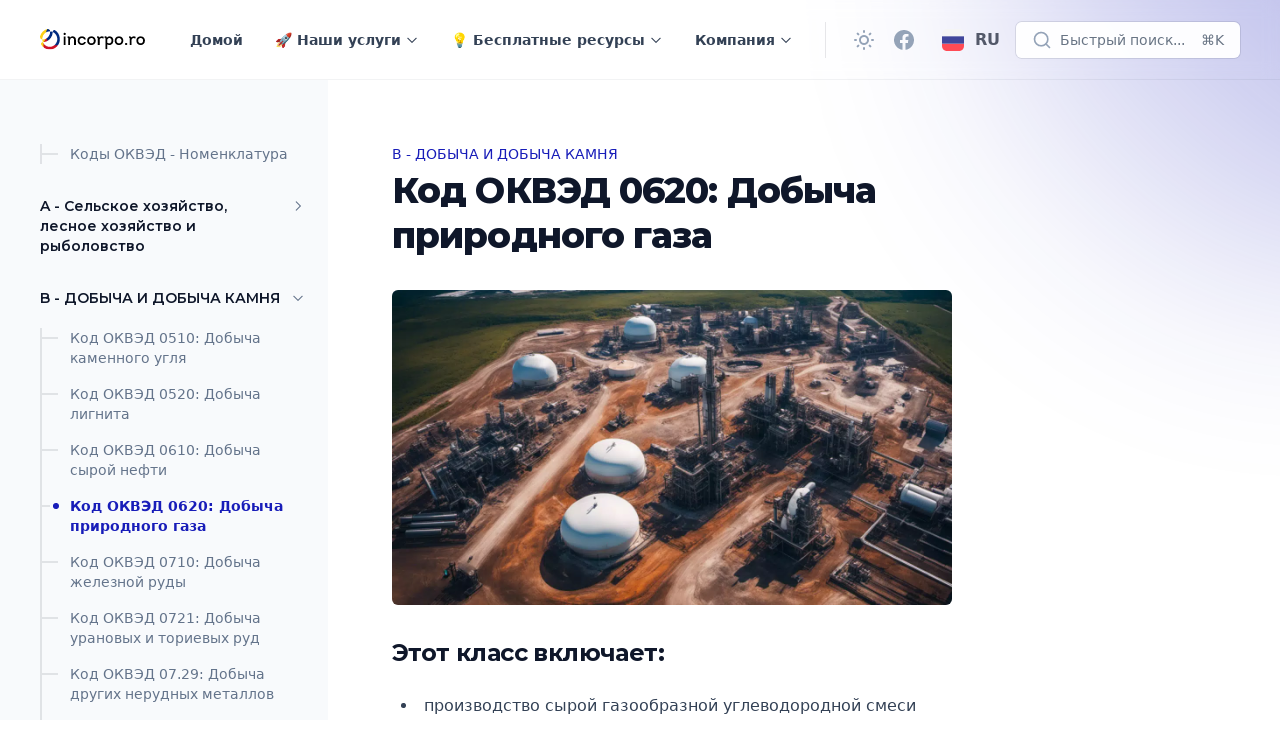

--- FILE ---
content_type: text/html; charset=utf-8
request_url: https://www.incorpo.ro/ru-ru/caen/0620/
body_size: 28993
content:
<!DOCTYPE html>
<html lang="ru" class="group/html min-h-screen 
        
         
        
        
        
         has-gray-scale-Slate 
    " data-prismjs-copy="Copy" data-prismjs-copy-error="Error" data-prismjs-copy-success="Copied">
    <head>
        <meta charset="UTF-8">
        <meta name="HandheldFriendly" content="True" />
        <meta http-equiv="X-UA-Compatible" content="IE=edge">
        <meta name="viewport" content="width=device-width, initial-scale=1.0">
        <title>Код ОКВЭД 0620: Добыча природного газа</title>

        





            <link rel="preconnect" href="https://fonts.googleapis.com">
            <link rel="preconnect" href="https://fonts.gstatic.com" crossorigin>
            <link href="https://fonts.googleapis.com/css2?family=Montserrat:wght@400..900&display=swap" rel="stylesheet" media="print" onload="this.media='all';">
            <noscript><link href="https://fonts.googleapis.com/css2?family=Montserrat:wght@400..900&display=swap" rel="stylesheet"></noscript>

        <style>
            :root {
                --font-headings: 'Montserrat';
            }
        </style>








        <link href="/assets/built/main.min.css?v=919abcd390" rel="stylesheet" type="text/css">
        <link href="/assets/built/extras.min.css?v=919abcd390" rel="stylesheet" type="text/css" media="print" onload="this.media='all';">
        <noscript>
            <link href="/assets/built/extras.min.css?v=919abcd390" rel="stylesheet" type="text/css">
        </noscript>

        <script src="/assets/built/main.min.js?v=919abcd390" defer data-manual></script>

        

        <meta name="description" content="Learn about the extraction of natural gas and related activities under CAEN Code 0620. Explore the production process and significance of this classification.">
    <link rel="icon" href="https://www.incorpo.ro/content/images/size/w256h256/format/png/2023/10/logo-icon-rainbow@vector.svg" type="image/png">
    <link rel="canonical" href="https://www.incorpo.ro/ru-ru/caen/0620/">
    <meta name="referrer" content="no-referrer-when-downgrade">
    <link rel="amphtml" href="https://www.incorpo.ro/ru-ru/caen/0620/amp/">
    
    <meta property="og:site_name" content="Incorpo.ro - Регистрация бизнеса в Румынии">
    <meta property="og:type" content="article">
    <meta property="og:title" content="Код ОКВЭД 0620: Добыча природного газа">
    <meta property="og:description" content="Learn about the extraction of natural gas and related activities under CAEN Code 0620. Explore the production process and significance of this classification.">
    <meta property="og:url" content="https://www.incorpo.ro/ru-ru/caen/0620/">
    <meta property="og:image" content="https://r2.incorpo.ro/static/caen/0620.webp">
    <meta property="article:published_time" content="2023-10-21T13:21:51.000Z">
    <meta property="article:modified_time" content="2023-10-21T13:21:51.000Z">
    <meta property="article:tag" content="B - MINING AND QUARRYING">
    
    <meta property="article:publisher" content="https://www.facebook.com/www.incorpo.ro">
    <meta property="article:author" content="https://www.facebook.com/stefatorus">
    <meta name="twitter:card" content="summary_large_image">
    <meta name="twitter:title" content="CAEN Code 0620: Extraction of natural gas">
    <meta name="twitter:description" content="Learn about the extraction of natural gas and related activities under CAEN Code 0620. Explore the production process and significance of this classification.">
    <meta name="twitter:url" content="https://www.incorpo.ro/ru-ru/caen/0620/">
    <meta name="twitter:image" content="https://r2.incorpo.ro/static/caen/0620.webp">
    <meta name="twitter:label1" content="Written by">
    <meta name="twitter:data1" content="Stefan-Lucian Deleanu">
    <meta name="twitter:label2" content="Filed under">
    <meta name="twitter:data2" content="B - MINING AND QUARRYING">
    <meta property="og:image:width" content="1200">
    <meta property="og:image:height" content="675">
    
    <script type="application/ld+json"></script><meta name="generator" content="Ghost 5.96">
    <link rel="alternate" type="application/rss+xml" title="Incorpo.ro - Регистрация бизнеса в Румынии" href="">
    <script defer src="" data-i18n="true" data-ghost="https://www.incorpo.ro/ru-ru/" data-key="605e065fce3e7da5c1561cdcef" data-api="https://www.incorpo.ro/ghost/api/content/" crossorigin="anonymous"></script><style id="gh-members-styles">.gh-post-upgrade-cta-content,
.gh-post-upgrade-cta {
    display: flex;
    flex-direction: column;
    align-items: center;
    font-family: -apple-system, BlinkMacSystemFont, 'Segoe UI', Roboto, Oxygen, Ubuntu, Cantarell, 'Open Sans', 'Helvetica Neue', sans-serif;
    text-align: center;
    width: 100%;
    color: #ffffff;
    font-size: 16px;
}

.gh-post-upgrade-cta-content {
    border-radius: 8px;
    padding: 40px 4vw;
}

.gh-post-upgrade-cta h2 {
    color: #ffffff;
    font-size: 28px;
    letter-spacing: -0.2px;
    margin: 0;
    padding: 0;
}

.gh-post-upgrade-cta p {
    margin: 20px 0 0;
    padding: 0;
}

.gh-post-upgrade-cta small {
    font-size: 16px;
    letter-spacing: -0.2px;
}

.gh-post-upgrade-cta a {
    color: #ffffff;
    cursor: pointer;
    font-weight: 500;
    box-shadow: none;
    text-decoration: underline;
}

.gh-post-upgrade-cta a:hover {
    color: #ffffff;
    opacity: 0.8;
    box-shadow: none;
    text-decoration: underline;
}

.gh-post-upgrade-cta a.gh-btn {
    display: block;
    background: #ffffff;
    text-decoration: none;
    margin: 28px 0 0;
    padding: 8px 18px;
    border-radius: 4px;
    font-size: 16px;
    font-weight: 600;
}

.gh-post-upgrade-cta a.gh-btn:hover {
    opacity: 0.92;
}</style>
    
    <script defer src="https://cdn.jsdelivr.net/ghost/announcement-bar@~1.1/umd/announcement-bar.min.js" data-announcement-bar="https://base-docs.incorpo.ro/" data-api-url="https://base-docs.incorpo.ro/members/api/announcement/" crossorigin="anonymous"></script>
    <link href="https://www.incorpo.ro/ru-ru/webmentions/receive/" rel="webmention">
    <script defer src="/public/cards.min.js?v=919abcd390"></script>
    <link rel="stylesheet" type="text/css" href="/public/cards.min.css?v=919abcd390">
    <script defer src="/public/comment-counts.min.js?v=919abcd390" data-ghost-comments-counts-api="https://www.incorpo.ro/members/api/comments/counts/"></script>
    <script defer src="/public/member-attribution.min.js?v=919abcd390"></script><style>:root {--ghost-accent-color: #181db9;}</style>

        <script>
    window.Spiritix = window.Spiritix || {};
    window.Spiritix.version = "2.3.0";
    window.Spiritix.t = {
        "Toggle menu": 'Toggle menu'
    };
</script>

<script>

    if (localStorage) {
        localStorage.theme = localStorage.theme ? localStorage.theme : (window.matchMedia('(prefers-color-scheme: dark)').matches ? 'dark' : 'light')
        document.documentElement.classList.toggle('dark', localStorage.theme === 'dark');
    }
</script>

    <link rel="preload" href="https://www.incorpo.ro/content/images/2023/10/ghost-logo-incorporo.svg" as="image" fetchpriority="high" />

    <link rel="preload" href="https://www.incorpo.ro/content/images/2023/10/ghost-logo-incorporo-white-cartoonish-1.svg" as="image" fetchpriority="high" />


<script>
    window.Spiritix.hexToRgb = (hex) => {
        hex = hex.replace('#', '');
        hex = hex.length === 3 ? hex.split().map(c => c + c).join() : hex;

        return [
            parseInt(hex.substring(0,2), 16),
            parseInt(hex.substring(2,4), 16),
            parseInt(hex.substring(4,6), 16),
        ];
    };

    window.Spiritix.getContrastColor = (hex) => {
        const [r, g, b] = window.Spiritix.hexToRgb(hex);

        const yiq = ((r*299) + (g*587) + (b*114)) / 1000;

        return (yiq >= 128) ? '#000' : '#fff';
    };
</script>  

    <script>
        (function() {
            const hex = "#181db9".trim();
            const [r, g, b] = window.Spiritix.hexToRgb(hex);
            const contrastColor = window.Spiritix.getContrastColor(hex);

            document.documentElement.style.setProperty('--ghost-accent-color-light-rgb', `${r} ${g} ${b}`);
            document.documentElement.style.setProperty('--color-contrast-light', contrastColor);

            window.Spiritix.ghostAccentColorLightRgb = `${r} ${g} ${b}`;
        })();
    </script>    
    <style>
        :root {
            --color-contrast: var(--color-contrast-light);
            --ghost-accent-color-rgb: var(--ghost-accent-color-light-rgb);
        }
    </style>  


<script>
    (function() {
        var open = XMLHttpRequest.prototype.open;
        XMLHttpRequest.prototype.open = function(data) {
            var method = arguments[0];
            var url = arguments[1];

            if (!method || !url || method.toUpperCase() !== "GET" || !url.includes('/ghost/api/content/posts/?')) {
                return open.apply(this, arguments);
            }

            var parsedUrl = new URL(url);

            if (parsedUrl.searchParams.get("limit") === "10000" && !parsedUrl.searchParams.has('filter')) {
                parsedUrl.searchParams.set('filter', 'tags:-hash-landing');
            }

            arguments[1] = parsedUrl.href;

            return open.apply(this, arguments);
        }
    })(); 
</script>    <script data-cfasync="false" nonce="21d7faf3-72a0-471e-9382-875c7d877e2c">try{(function(w,d){!function(j,k,l,m){if(j.zaraz)console.error("zaraz is loaded twice");else{j[l]=j[l]||{};j[l].executed=[];j.zaraz={deferred:[],listeners:[]};j.zaraz._v="5874";j.zaraz._n="21d7faf3-72a0-471e-9382-875c7d877e2c";j.zaraz.q=[];j.zaraz._f=function(n){return async function(){var o=Array.prototype.slice.call(arguments);j.zaraz.q.push({m:n,a:o})}};for(const p of["track","set","ecommerce","debug"])j.zaraz[p]=j.zaraz._f(p);j.zaraz.init=()=>{var q=k.getElementsByTagName(m)[0],r=k.createElement(m),s=k.getElementsByTagName("title")[0];s&&(j[l].t=k.getElementsByTagName("title")[0].text);j[l].x=Math.random();j[l].w=j.screen.width;j[l].h=j.screen.height;j[l].j=j.innerHeight;j[l].e=j.innerWidth;j[l].l=j.location.href;j[l].r=k.referrer;j[l].k=j.screen.colorDepth;j[l].n=k.characterSet;j[l].o=(new Date).getTimezoneOffset();if(j.dataLayer)for(const t of Object.entries(Object.entries(dataLayer).reduce((u,v)=>({...u[1],...v[1]}),{})))zaraz.set(t[0],t[1],{scope:"page"});j[l].q=[];for(;j.zaraz.q.length;){const w=j.zaraz.q.shift();j[l].q.push(w)}r.defer=!0;for(const x of[localStorage,sessionStorage])Object.keys(x||{}).filter(z=>z.startsWith("_zaraz_")).forEach(y=>{try{j[l]["z_"+y.slice(7)]=JSON.parse(x.getItem(y))}catch{j[l]["z_"+y.slice(7)]=x.getItem(y)}});r.referrerPolicy="origin";r.src="/zanalyse/start.js?z="+btoa(encodeURIComponent(JSON.stringify(j[l])));q.parentNode.insertBefore(r,q)};["complete","interactive"].includes(k.readyState)?zaraz.init():j.addEventListener("DOMContentLoaded",zaraz.init)}}(w,d,"zarazData","script");window.zaraz._p=async d$=>new Promise(ea=>{if(d$){d$.e&&d$.e.forEach(eb=>{try{const ec=d.querySelector("script[nonce]"),ed=ec?.nonce||ec?.getAttribute("nonce"),ee=d.createElement("script");ed&&(ee.nonce=ed);ee.innerHTML=eb;ee.onload=()=>{d.head.removeChild(ee)};d.head.appendChild(ee)}catch(ef){console.error(`Error executing script: ${eb}\n`,ef)}});Promise.allSettled((d$.f||[]).map(eg=>fetch(eg[0],eg[1])))}ea()});zaraz._p({"e":["(function(w,d){})(window,document)"]});})(window,document)}catch(e){throw fetch("/zanalyse/follow.js"),e;};</script></head>
    <body class="post-template tag-hash-docs tag-hash-caen tag-hash-import-18-10-2023-2 tag-b-mining-and-quarrying  min-h-screen flex flex-col antialiased overflow-x-hidden text-gray-900 bg-white dark:text-gray-400 dark:bg-gray-900 [&.has-modal]:h-screen [&.has-modal]:overflow-hidden">
        
        <div class="absolute right-0 top-0 -z-10 overflow-hidden">
            <div class="relative w-[600px] h-[600px] -translate-y-2/3 translate-x-2/3 lg:-translate-y-1/2 lg:translate-x-1/2 bg-gradient-to-bl from-accent to-transparent rounded-full blur-[100px] opacity-50"></div>
        </div>

        <div id="viewport" class="min-h-screen flex flex-col">
            <a href="#main" class="group sr-only focus:not-sr-only focus-within:not-sr-only outline-none">
                <span class="relative flex items-center justify-center w-full h-12 font-semibold bg-gray-900 text-gray-50 text-sm group-focus-within:ring group-focus:ring ring-1 ring-inset ring-accent dark:bg-gray-800/60">
                    Перейти к основному контенту
                </span>
            </a>       

            <header 
    data-header
    class="group sticky z-50 top-0 min-h-20 lg:h-20 flex flex-wrap flex-none items-center backdrop-blur border-b border-gray-900/5 transition-colors duration-300 [&.stuck]:bg-white/90
        dark:border-gray-50/5 dark:bg-transparent dark:[&.stuck]:bg-gray-900/70
         has-breadcrumbs  
        "    
>
    <nav class="outer xl:outer-xl flex items-center w-full py-4 group-[.has-breadcrumbs]:lg:min-h-0 group-[.has-breadcrumbs]:min-h-20">
        <div class="inner flex items-center min-h-10">
            <a data-brand class="flex-shrink mr-8 font-bold text-lg text-gray-900 dark:text-gray-50  has-logo lg:min-w-logo " href="https://www.incorpo.ro/ru-ru/" aria-label="Incorpo.ro - Регистрация бизнеса в Румынии">
                        <img class="max-h-9 w-auto hidden dark:block" src="https://www.incorpo.ro/content/images/2023/10/ghost-logo-incorporo-white-cartoonish-1.svg" alt="Incorpo.ro - Регистрация бизнеса в Румынии" loading="lazy" width="137" height="26" />
                        <img class="max-h-9 w-auto block dark:hidden" src="https://www.incorpo.ro/content/images/2023/10/ghost-logo-incorporo.svg" alt="Incorpo.ro - Регистрация бизнеса в Румынии" loading="lazy" width="137" height="26" />
            </a>

                <ul data-navigation-desktop class="navigation hidden lg:flex space-x-2 text-gray-700 dark:text-gray-200" role="list">
             
                <li data-slug="home"
                    class="relative inline-flex
                        max-3xl:[&:nth-child(n+6)]:hidden
                            [&:nth-child(n+6)]:hidden
                                            "
                >
                     
                        <a href="https://www.incorpo.ro/ru-ru/" class="[&.external>svg]:inline px-3 py-1.5 inline-flex items-center font-semibold text-sm leading-6 whitespace-nowrap rounded-lg hover:bg-gray-100 [&.current]:bg-gray-100 [&.current-parent]:bg-gray-100 dark:hover:bg-gray-700 dark:[&.current]:bg-gray-700 dark:[&.current-parent]:bg-gray-700">
                            Домой

                            <svg
     class="hidden flex-shrink-0 w-4 h-4 ml-1" 
    xmlns="http://www.w3.org/2000/svg" 
    viewBox="0 0 24 24" 
    width="24" 
    height="24"    
    fill="none" 
    stroke="currentColor" 
    stroke-width="2"
    stroke-linecap="round" 
    stroke-linejoin="round"
    focusable="false"
    aria-hidden="true"      
>
   <path stroke="none" d="M0 0h24v24H0z" fill="none"></path>
   <path d="M17 7l-10 10"></path>
   <path d="M8 7l9 0l0 9"></path>
</svg>
                            <script>
                                (function() {
                                    var link = document.currentScript.parentElement;

                                    if (link.protocol !== "javascript:" && link.hostname !== location.hostname) {
                                        link.classList.add('external');
                                        link.target = "_blank";
                                    }
                                })();
                            </script>
                        </a>
                </li>
             
                <li data-slug="our-services"
                    class="relative inline-flex
                        max-3xl:[&:nth-child(n+6)]:hidden
                            [&:nth-child(n+6)]:hidden
                                            "
                >
                     
                        <button data-dropdown-toggle aria-label="Toggle menu" class="[&.open>svg]:rotate-180 peer px-3 py-1.5 inline-flex items-center font-semibold text-sm leading-6 whitespace-nowrap rounded-lg hover:bg-gray-100 [&.current]:bg-gray-100 dark:hover:bg-gray-700 dark:[&.current]:bg-gray-700 [&.open]:bg-gray-100 dark:[&.open]:bg-gray-700">
                            <span>
                                🚀 Наши услуги
                            </span>

                            <svg
     class="inline flex-shrink-0 w-3.5 h-3.5 ml-1" 
    xmlns="http://www.w3.org/2000/svg" 
    viewBox="0 0 24 24" 
    width="24" 
    height="24"    
    fill="none" 
    stroke="currentColor" 
    stroke-width="2"
    focusable="false"
    aria-hidden="true"    
>
  <path stroke-linecap="round" stroke-linejoin="round" d="M19 9l-7 7-7-7" />
</svg>                        </button>

                        <ul data-dropdown class="hidden peer-[.open]:block absolute top-16 -left-1/2 w-64 max-h-[calc(100vh-theme(spacing.24))] py-2 px-3 space-y-1 bg-white ring-1 ring-gray-900/5 shadow-sm rounded-md overflow-y-auto dark:bg-gray-800 dark:ring-white/5 dark:ring-inset" role="list">
                                    <li class="peer peer-[.hidden]:hidden ">
                                        <a href="" class="[&.external>svg]:inline relative flex items-center px-3 py-1.5 font-semibold text-sm leading-6 rounded-lg hover:bg-gray-100 [&.current]:bg-gray-100 [&.current-parent]:bg-gray-100 dark:hover:bg-gray-700 dark:[&.current]:bg-gray-700 dark:[&.current-parent]:bg-gray-700">
                                            🌱 Зарегистрировать компанию

                                            <svg
     class="hidden flex-shrink-0 w-4 h-4 ml-1" 
    xmlns="http://www.w3.org/2000/svg" 
    viewBox="0 0 24 24" 
    width="24" 
    height="24"    
    fill="none" 
    stroke="currentColor" 
    stroke-width="2"
    stroke-linecap="round" 
    stroke-linejoin="round"
    focusable="false"
    aria-hidden="true"      
>
   <path stroke="none" d="M0 0h24v24H0z" fill="none"></path>
   <path d="M17 7l-10 10"></path>
   <path d="M8 7l9 0l0 9"></path>
</svg>                                        </a>
                                    </li>
                                    <li class="peer peer-[.hidden]:hidden ">
                                        <a href="https://www.incorpo.ro/ru-ru/product/lawfirms/" class="[&.external>svg]:inline relative flex items-center px-3 py-1.5 font-semibold text-sm leading-6 rounded-lg hover:bg-gray-100 [&.current]:bg-gray-100 [&.current-parent]:bg-gray-100 dark:hover:bg-gray-700 dark:[&.current]:bg-gray-700 dark:[&.current-parent]:bg-gray-700">
                                            ⚖Юридические фирмы

                                            <svg
     class="hidden flex-shrink-0 w-4 h-4 ml-1" 
    xmlns="http://www.w3.org/2000/svg" 
    viewBox="0 0 24 24" 
    width="24" 
    height="24"    
    fill="none" 
    stroke="currentColor" 
    stroke-width="2"
    stroke-linecap="round" 
    stroke-linejoin="round"
    focusable="false"
    aria-hidden="true"      
>
   <path stroke="none" d="M0 0h24v24H0z" fill="none"></path>
   <path d="M17 7l-10 10"></path>
   <path d="M8 7l9 0l0 9"></path>
</svg>                                        </a>
                                    </li>
                                    <li class="peer peer-[.hidden]:hidden  hidden ">
                                        <a href="" class="[&.external>svg]:inline relative flex items-center px-3 py-1.5 font-semibold text-sm leading-6 rounded-lg hover:bg-gray-100 [&.current]:bg-gray-100 [&.current-parent]:bg-gray-100 dark:hover:bg-gray-700 dark:[&.current]:bg-gray-700 dark:[&.current-parent]:bg-gray-700">
                                            💡 Бесплатные ресурсы

                                            <svg
     class="hidden flex-shrink-0 w-4 h-4 ml-1" 
    xmlns="http://www.w3.org/2000/svg" 
    viewBox="0 0 24 24" 
    width="24" 
    height="24"    
    fill="none" 
    stroke="currentColor" 
    stroke-width="2"
    stroke-linecap="round" 
    stroke-linejoin="round"
    focusable="false"
    aria-hidden="true"      
>
   <path stroke="none" d="M0 0h24v24H0z" fill="none"></path>
   <path d="M17 7l-10 10"></path>
   <path d="M8 7l9 0l0 9"></path>
</svg>                                        </a>
                                    </li>
                                    <li class="peer peer-[.hidden]:hidden ">
                                        <a href="https://www.incorpo.ro/ru-ru/tools/" class="[&.external>svg]:inline relative flex items-center px-3 py-1.5 font-semibold text-sm leading-6 rounded-lg hover:bg-gray-100 [&.current]:bg-gray-100 [&.current-parent]:bg-gray-100 dark:hover:bg-gray-700 dark:[&.current]:bg-gray-700 dark:[&.current-parent]:bg-gray-700">
                                            ⚙Бесплатные инструменты

                                            <svg
     class="hidden flex-shrink-0 w-4 h-4 ml-1" 
    xmlns="http://www.w3.org/2000/svg" 
    viewBox="0 0 24 24" 
    width="24" 
    height="24"    
    fill="none" 
    stroke="currentColor" 
    stroke-width="2"
    stroke-linecap="round" 
    stroke-linejoin="round"
    focusable="false"
    aria-hidden="true"      
>
   <path stroke="none" d="M0 0h24v24H0z" fill="none"></path>
   <path d="M17 7l-10 10"></path>
   <path d="M8 7l9 0l0 9"></path>
</svg>                                        </a>
                                    </li>
                                    <li class="peer peer-[.hidden]:hidden ">
                                        <a href="https://www.incorpo.ro/ru-ru/learn/" class="[&.external>svg]:inline relative flex items-center px-3 py-1.5 font-semibold text-sm leading-6 rounded-lg hover:bg-gray-100 [&.current]:bg-gray-100 [&.current-parent]:bg-gray-100 dark:hover:bg-gray-700 dark:[&.current]:bg-gray-700 dark:[&.current-parent]:bg-gray-700">
                                            📚 Бизнес-энциклопедия

                                            <svg
     class="hidden flex-shrink-0 w-4 h-4 ml-1" 
    xmlns="http://www.w3.org/2000/svg" 
    viewBox="0 0 24 24" 
    width="24" 
    height="24"    
    fill="none" 
    stroke="currentColor" 
    stroke-width="2"
    stroke-linecap="round" 
    stroke-linejoin="round"
    focusable="false"
    aria-hidden="true"      
>
   <path stroke="none" d="M0 0h24v24H0z" fill="none"></path>
   <path d="M17 7l-10 10"></path>
   <path d="M8 7l9 0l0 9"></path>
</svg>                                        </a>
                                    </li>
                                    <li class="peer peer-[.hidden]:hidden ">
                                        <a href="https://www.incorpo.ro/ru-ru/press/" class="[&.external>svg]:inline relative flex items-center px-3 py-1.5 font-semibold text-sm leading-6 rounded-lg hover:bg-gray-100 [&.current]:bg-gray-100 [&.current-parent]:bg-gray-100 dark:hover:bg-gray-700 dark:[&.current]:bg-gray-700 dark:[&.current-parent]:bg-gray-700">
                                            📰 Официальные пресс-релизы

                                            <svg
     class="hidden flex-shrink-0 w-4 h-4 ml-1" 
    xmlns="http://www.w3.org/2000/svg" 
    viewBox="0 0 24 24" 
    width="24" 
    height="24"    
    fill="none" 
    stroke="currentColor" 
    stroke-width="2"
    stroke-linecap="round" 
    stroke-linejoin="round"
    focusable="false"
    aria-hidden="true"      
>
   <path stroke="none" d="M0 0h24v24H0z" fill="none"></path>
   <path d="M17 7l-10 10"></path>
   <path d="M8 7l9 0l0 9"></path>
</svg>                                        </a>
                                    </li>
                                    <li class="peer peer-[.hidden]:hidden ">
                                        <a href="https://www.incorpo.ro/ru-ru/articles/" class="[&.external>svg]:inline relative flex items-center px-3 py-1.5 font-semibold text-sm leading-6 rounded-lg hover:bg-gray-100 [&.current]:bg-gray-100 [&.current-parent]:bg-gray-100 dark:hover:bg-gray-700 dark:[&.current]:bg-gray-700 dark:[&.current-parent]:bg-gray-700">
                                            📝 Статьи о бизнесе

                                            <svg
     class="hidden flex-shrink-0 w-4 h-4 ml-1" 
    xmlns="http://www.w3.org/2000/svg" 
    viewBox="0 0 24 24" 
    width="24" 
    height="24"    
    fill="none" 
    stroke="currentColor" 
    stroke-width="2"
    stroke-linecap="round" 
    stroke-linejoin="round"
    focusable="false"
    aria-hidden="true"      
>
   <path stroke="none" d="M0 0h24v24H0z" fill="none"></path>
   <path d="M17 7l-10 10"></path>
   <path d="M8 7l9 0l0 9"></path>
</svg>                                        </a>
                                    </li>
                                    <li class="peer peer-[.hidden]:hidden ">
                                        <a href="https://www.incorpo.ro/ru-ru/caen/" class="[&.external>svg]:inline relative flex items-center px-3 py-1.5 font-semibold text-sm leading-6 rounded-lg hover:bg-gray-100 [&.current]:bg-gray-100 [&.current-parent]:bg-gray-100 dark:hover:bg-gray-700 dark:[&.current]:bg-gray-700 dark:[&.current-parent]:bg-gray-700 current-parent">
                                            📈 База данных кодов ОКВЭД

                                            <svg
     class="hidden flex-shrink-0 w-4 h-4 ml-1" 
    xmlns="http://www.w3.org/2000/svg" 
    viewBox="0 0 24 24" 
    width="24" 
    height="24"    
    fill="none" 
    stroke="currentColor" 
    stroke-width="2"
    stroke-linecap="round" 
    stroke-linejoin="round"
    focusable="false"
    aria-hidden="true"      
>
   <path stroke="none" d="M0 0h24v24H0z" fill="none"></path>
   <path d="M17 7l-10 10"></path>
   <path d="M8 7l9 0l0 9"></path>
</svg>                                        </a>
                                    </li>
                                    <li class="peer peer-[.hidden]:hidden  hidden ">
                                        <a href="" class="[&.external>svg]:inline relative flex items-center px-3 py-1.5 font-semibold text-sm leading-6 rounded-lg hover:bg-gray-100 [&.current]:bg-gray-100 [&.current-parent]:bg-gray-100 dark:hover:bg-gray-700 dark:[&.current]:bg-gray-700 dark:[&.current-parent]:bg-gray-700">
                                            Компания

                                            <svg
     class="hidden flex-shrink-0 w-4 h-4 ml-1" 
    xmlns="http://www.w3.org/2000/svg" 
    viewBox="0 0 24 24" 
    width="24" 
    height="24"    
    fill="none" 
    stroke="currentColor" 
    stroke-width="2"
    stroke-linecap="round" 
    stroke-linejoin="round"
    focusable="false"
    aria-hidden="true"      
>
   <path stroke="none" d="M0 0h24v24H0z" fill="none"></path>
   <path d="M17 7l-10 10"></path>
   <path d="M8 7l9 0l0 9"></path>
</svg>                                        </a>
                                    </li>
                                    <li class="peer peer-[.hidden]:hidden ">
                                        <a href="https://www.incorpo.ro/ru-ru/roadmap/" class="[&.external>svg]:inline relative flex items-center px-3 py-1.5 font-semibold text-sm leading-6 rounded-lg hover:bg-gray-100 [&.current]:bg-gray-100 [&.current-parent]:bg-gray-100 dark:hover:bg-gray-700 dark:[&.current]:bg-gray-700 dark:[&.current-parent]:bg-gray-700">
                                            🚩 Дорожная карта компании

                                            <svg
     class="hidden flex-shrink-0 w-4 h-4 ml-1" 
    xmlns="http://www.w3.org/2000/svg" 
    viewBox="0 0 24 24" 
    width="24" 
    height="24"    
    fill="none" 
    stroke="currentColor" 
    stroke-width="2"
    stroke-linecap="round" 
    stroke-linejoin="round"
    focusable="false"
    aria-hidden="true"      
>
   <path stroke="none" d="M0 0h24v24H0z" fill="none"></path>
   <path d="M17 7l-10 10"></path>
   <path d="M8 7l9 0l0 9"></path>
</svg>                                        </a>
                                    </li>
                        </ul>
                                    </li>
                                     
                <li data-slug="free-resources"
                    class="relative inline-flex
                        max-3xl:[&:nth-child(n+6)]:hidden
                            [&:nth-child(n+6)]:hidden
                                            "
                >
                     
                        <button data-dropdown-toggle aria-label="Toggle menu" class="[&.open>svg]:rotate-180 peer px-3 py-1.5 inline-flex items-center font-semibold text-sm leading-6 whitespace-nowrap rounded-lg hover:bg-gray-100 [&.current]:bg-gray-100 dark:hover:bg-gray-700 dark:[&.current]:bg-gray-700 [&.open]:bg-gray-100 dark:[&.open]:bg-gray-700">
                            <span>
                                💡 Бесплатные ресурсы
                            </span>

                            <svg
     class="inline flex-shrink-0 w-3.5 h-3.5 ml-1" 
    xmlns="http://www.w3.org/2000/svg" 
    viewBox="0 0 24 24" 
    width="24" 
    height="24"    
    fill="none" 
    stroke="currentColor" 
    stroke-width="2"
    focusable="false"
    aria-hidden="true"    
>
  <path stroke-linecap="round" stroke-linejoin="round" d="M19 9l-7 7-7-7" />
</svg>                        </button>

                        <ul data-dropdown class="hidden peer-[.open]:block absolute top-16 -left-1/2 w-64 max-h-[calc(100vh-theme(spacing.24))] py-2 px-3 space-y-1 bg-white ring-1 ring-gray-900/5 shadow-sm rounded-md overflow-y-auto dark:bg-gray-800 dark:ring-white/5 dark:ring-inset" role="list">
                                    <li class="peer peer-[.hidden]:hidden ">
                                        <a href="https://www.incorpo.ro/ru-ru/tools/" class="[&.external>svg]:inline relative flex items-center px-3 py-1.5 font-semibold text-sm leading-6 rounded-lg hover:bg-gray-100 [&.current]:bg-gray-100 [&.current-parent]:bg-gray-100 dark:hover:bg-gray-700 dark:[&.current]:bg-gray-700 dark:[&.current-parent]:bg-gray-700">
                                            ⚙Бесплатные инструменты

                                            <svg
     class="hidden flex-shrink-0 w-4 h-4 ml-1" 
    xmlns="http://www.w3.org/2000/svg" 
    viewBox="0 0 24 24" 
    width="24" 
    height="24"    
    fill="none" 
    stroke="currentColor" 
    stroke-width="2"
    stroke-linecap="round" 
    stroke-linejoin="round"
    focusable="false"
    aria-hidden="true"      
>
   <path stroke="none" d="M0 0h24v24H0z" fill="none"></path>
   <path d="M17 7l-10 10"></path>
   <path d="M8 7l9 0l0 9"></path>
</svg>                                        </a>
                                    </li>
                                    <li class="peer peer-[.hidden]:hidden ">
                                        <a href="https://www.incorpo.ro/ru-ru/learn/" class="[&.external>svg]:inline relative flex items-center px-3 py-1.5 font-semibold text-sm leading-6 rounded-lg hover:bg-gray-100 [&.current]:bg-gray-100 [&.current-parent]:bg-gray-100 dark:hover:bg-gray-700 dark:[&.current]:bg-gray-700 dark:[&.current-parent]:bg-gray-700">
                                            📚 Бизнес-энциклопедия

                                            <svg
     class="hidden flex-shrink-0 w-4 h-4 ml-1" 
    xmlns="http://www.w3.org/2000/svg" 
    viewBox="0 0 24 24" 
    width="24" 
    height="24"    
    fill="none" 
    stroke="currentColor" 
    stroke-width="2"
    stroke-linecap="round" 
    stroke-linejoin="round"
    focusable="false"
    aria-hidden="true"      
>
   <path stroke="none" d="M0 0h24v24H0z" fill="none"></path>
   <path d="M17 7l-10 10"></path>
   <path d="M8 7l9 0l0 9"></path>
</svg>                                        </a>
                                    </li>
                                    <li class="peer peer-[.hidden]:hidden ">
                                        <a href="https://www.incorpo.ro/ru-ru/press/" class="[&.external>svg]:inline relative flex items-center px-3 py-1.5 font-semibold text-sm leading-6 rounded-lg hover:bg-gray-100 [&.current]:bg-gray-100 [&.current-parent]:bg-gray-100 dark:hover:bg-gray-700 dark:[&.current]:bg-gray-700 dark:[&.current-parent]:bg-gray-700">
                                            📰 Официальные пресс-релизы

                                            <svg
     class="hidden flex-shrink-0 w-4 h-4 ml-1" 
    xmlns="http://www.w3.org/2000/svg" 
    viewBox="0 0 24 24" 
    width="24" 
    height="24"    
    fill="none" 
    stroke="currentColor" 
    stroke-width="2"
    stroke-linecap="round" 
    stroke-linejoin="round"
    focusable="false"
    aria-hidden="true"      
>
   <path stroke="none" d="M0 0h24v24H0z" fill="none"></path>
   <path d="M17 7l-10 10"></path>
   <path d="M8 7l9 0l0 9"></path>
</svg>                                        </a>
                                    </li>
                                    <li class="peer peer-[.hidden]:hidden ">
                                        <a href="https://www.incorpo.ro/ru-ru/articles/" class="[&.external>svg]:inline relative flex items-center px-3 py-1.5 font-semibold text-sm leading-6 rounded-lg hover:bg-gray-100 [&.current]:bg-gray-100 [&.current-parent]:bg-gray-100 dark:hover:bg-gray-700 dark:[&.current]:bg-gray-700 dark:[&.current-parent]:bg-gray-700">
                                            📝 Статьи о бизнесе

                                            <svg
     class="hidden flex-shrink-0 w-4 h-4 ml-1" 
    xmlns="http://www.w3.org/2000/svg" 
    viewBox="0 0 24 24" 
    width="24" 
    height="24"    
    fill="none" 
    stroke="currentColor" 
    stroke-width="2"
    stroke-linecap="round" 
    stroke-linejoin="round"
    focusable="false"
    aria-hidden="true"      
>
   <path stroke="none" d="M0 0h24v24H0z" fill="none"></path>
   <path d="M17 7l-10 10"></path>
   <path d="M8 7l9 0l0 9"></path>
</svg>                                        </a>
                                    </li>
                                    <li class="peer peer-[.hidden]:hidden ">
                                        <a href="https://www.incorpo.ro/ru-ru/caen/" class="[&.external>svg]:inline relative flex items-center px-3 py-1.5 font-semibold text-sm leading-6 rounded-lg hover:bg-gray-100 [&.current]:bg-gray-100 [&.current-parent]:bg-gray-100 dark:hover:bg-gray-700 dark:[&.current]:bg-gray-700 dark:[&.current-parent]:bg-gray-700 current-parent">
                                            📈 База данных кодов ОКВЭД

                                            <svg
     class="hidden flex-shrink-0 w-4 h-4 ml-1" 
    xmlns="http://www.w3.org/2000/svg" 
    viewBox="0 0 24 24" 
    width="24" 
    height="24"    
    fill="none" 
    stroke="currentColor" 
    stroke-width="2"
    stroke-linecap="round" 
    stroke-linejoin="round"
    focusable="false"
    aria-hidden="true"      
>
   <path stroke="none" d="M0 0h24v24H0z" fill="none"></path>
   <path d="M17 7l-10 10"></path>
   <path d="M8 7l9 0l0 9"></path>
</svg>                                        </a>
                                    </li>
                                    <li class="peer peer-[.hidden]:hidden  hidden ">
                                        <a href="" class="[&.external>svg]:inline relative flex items-center px-3 py-1.5 font-semibold text-sm leading-6 rounded-lg hover:bg-gray-100 [&.current]:bg-gray-100 [&.current-parent]:bg-gray-100 dark:hover:bg-gray-700 dark:[&.current]:bg-gray-700 dark:[&.current-parent]:bg-gray-700">
                                            Компания

                                            <svg
     class="hidden flex-shrink-0 w-4 h-4 ml-1" 
    xmlns="http://www.w3.org/2000/svg" 
    viewBox="0 0 24 24" 
    width="24" 
    height="24"    
    fill="none" 
    stroke="currentColor" 
    stroke-width="2"
    stroke-linecap="round" 
    stroke-linejoin="round"
    focusable="false"
    aria-hidden="true"      
>
   <path stroke="none" d="M0 0h24v24H0z" fill="none"></path>
   <path d="M17 7l-10 10"></path>
   <path d="M8 7l9 0l0 9"></path>
</svg>                                        </a>
                                    </li>
                                    <li class="peer peer-[.hidden]:hidden ">
                                        <a href="https://www.incorpo.ro/ru-ru/roadmap/" class="[&.external>svg]:inline relative flex items-center px-3 py-1.5 font-semibold text-sm leading-6 rounded-lg hover:bg-gray-100 [&.current]:bg-gray-100 [&.current-parent]:bg-gray-100 dark:hover:bg-gray-700 dark:[&.current]:bg-gray-700 dark:[&.current-parent]:bg-gray-700">
                                            🚩 Дорожная карта компании

                                            <svg
     class="hidden flex-shrink-0 w-4 h-4 ml-1" 
    xmlns="http://www.w3.org/2000/svg" 
    viewBox="0 0 24 24" 
    width="24" 
    height="24"    
    fill="none" 
    stroke="currentColor" 
    stroke-width="2"
    stroke-linecap="round" 
    stroke-linejoin="round"
    focusable="false"
    aria-hidden="true"      
>
   <path stroke="none" d="M0 0h24v24H0z" fill="none"></path>
   <path d="M17 7l-10 10"></path>
   <path d="M8 7l9 0l0 9"></path>
</svg>                                        </a>
                                    </li>
                        </ul>
                                    </li>
                                                                         
                <li data-slug="company"
                    class="relative inline-flex
                        max-3xl:[&:nth-child(n+6)]:hidden
                            [&:nth-child(n+6)]:hidden
                                            "
                >
                     
                        <button data-dropdown-toggle aria-label="Toggle menu" class="[&.open>svg]:rotate-180 peer px-3 py-1.5 inline-flex items-center font-semibold text-sm leading-6 whitespace-nowrap rounded-lg hover:bg-gray-100 [&.current]:bg-gray-100 dark:hover:bg-gray-700 dark:[&.current]:bg-gray-700 [&.open]:bg-gray-100 dark:[&.open]:bg-gray-700">
                            <span>
                                Компания
                            </span>

                            <svg
     class="inline flex-shrink-0 w-3.5 h-3.5 ml-1" 
    xmlns="http://www.w3.org/2000/svg" 
    viewBox="0 0 24 24" 
    width="24" 
    height="24"    
    fill="none" 
    stroke="currentColor" 
    stroke-width="2"
    focusable="false"
    aria-hidden="true"    
>
  <path stroke-linecap="round" stroke-linejoin="round" d="M19 9l-7 7-7-7" />
</svg>                        </button>

                        <ul data-dropdown class="hidden peer-[.open]:block absolute top-16 -left-1/2 w-64 max-h-[calc(100vh-theme(spacing.24))] py-2 px-3 space-y-1 bg-white ring-1 ring-gray-900/5 shadow-sm rounded-md overflow-y-auto dark:bg-gray-800 dark:ring-white/5 dark:ring-inset" role="list">
                                    <li class="peer peer-[.hidden]:hidden ">
                                        <a href="https://www.incorpo.ro/ru-ru/roadmap/" class="[&.external>svg]:inline relative flex items-center px-3 py-1.5 font-semibold text-sm leading-6 rounded-lg hover:bg-gray-100 [&.current]:bg-gray-100 [&.current-parent]:bg-gray-100 dark:hover:bg-gray-700 dark:[&.current]:bg-gray-700 dark:[&.current-parent]:bg-gray-700">
                                            🚩 Дорожная карта компании

                                            <svg
     class="hidden flex-shrink-0 w-4 h-4 ml-1" 
    xmlns="http://www.w3.org/2000/svg" 
    viewBox="0 0 24 24" 
    width="24" 
    height="24"    
    fill="none" 
    stroke="currentColor" 
    stroke-width="2"
    stroke-linecap="round" 
    stroke-linejoin="round"
    focusable="false"
    aria-hidden="true"      
>
   <path stroke="none" d="M0 0h24v24H0z" fill="none"></path>
   <path d="M17 7l-10 10"></path>
   <path d="M8 7l9 0l0 9"></path>
</svg>                                        </a>
                                    </li>
                        </ul>
                                    </li>
            
        <li class="inline-flex relative
                    max-3xl:[&:nth-child(-n+6)]:hidden
                        3xl:[&:nth-child(-n+6)]:hidden
                                    "
        >
            <button data-dropdown-toggle aria-label="Toggle menu" class="peer px-1.5 py-1.5 rounded-lg hover:bg-gray-100 [&.open]:bg-gray-100 dark:hover:bg-gray-700 dark:[&.open]:bg-gray-700">
                <svg 
   class="relative w-6 h-6" 
  xmlns="http://www.w3.org/2000/svg" 
  viewBox="0 0 24 24" 
  width="24" 
  height="24" 
  fill="none" 
  stroke="currentColor" 
  stroke-width="1.5" 
  focusable="false"
  aria-hidden="true"     
>
  <path stroke-linecap="round" stroke-linejoin="round" d="M6.75 12a.75.75 0 11-1.5 0 .75.75 0 011.5 0zM12.75 12a.75.75 0 11-1.5 0 .75.75 0 011.5 0zM18.75 12a.75.75 0 11-1.5 0 .75.75 0 011.5 0z" />
</svg>
            </button>

            <ul data-dropdown class="hidden peer-[.open]:block absolute top-16 -left-1/2 max-xl:-right-1/2 max-xl:left-auto w-64 max-h-[calc(100vh-theme(spacing.24))] py-2 px-3 space-y-1 bg-white ring-1 ring-gray-900/5 shadow-sm rounded-md overflow-y-auto dark:bg-gray-800 dark:ring-white/5 dark:ring-inset" role="list">
                     
                        <li data-slug="home"
                            class="hidden
                                max-3xl:[&:nth-child(n+6)]:block
                                    [&:nth-child(n+6)]:block
                                                            "
                        >
                             
                                <a href="https://www.incorpo.ro/ru-ru/" class="[&.external>svg]:inline relative flex items-center px-3 py-1.5 font-semibold text-sm leading-6 rounded-lg hover:bg-gray-100 [&.current]:bg-gray-100 [&.current-parent]:bg-gray-100 dark:hover:bg-gray-700 dark:[&.current]:bg-gray-700 dark:[&.current-parent]:bg-gray-700">
                                    Домой

                                    <svg
     class="hidden flex-shrink-0 w-4 h-4 ml-1" 
    xmlns="http://www.w3.org/2000/svg" 
    viewBox="0 0 24 24" 
    width="24" 
    height="24"    
    fill="none" 
    stroke="currentColor" 
    stroke-width="2"
    stroke-linecap="round" 
    stroke-linejoin="round"
    focusable="false"
    aria-hidden="true"      
>
   <path stroke="none" d="M0 0h24v24H0z" fill="none"></path>
   <path d="M17 7l-10 10"></path>
   <path d="M8 7l9 0l0 9"></path>
</svg>                                </a>
                        </li>
                     
                        <li data-slug="our-services"
                            class="hidden
                                max-3xl:[&:nth-child(n+6)]:block
                                    [&:nth-child(n+6)]:block
                                                            "
                        >
                             
                                <button data-dropdown-toggle aria-label="Toggle menu" class="[&.open>svg]:rotate-180 peer w-full relative flex items-center px-3 py-1.5 font-semibold text-sm leading-6 rounded-lg hover:bg-gray-100 [&.current]:bg-gray-100 [&.current-parent]:bg-gray-100 dark:hover:bg-gray-700 dark:[&.current]:bg-gray-700 dark:[&.current-parent]:bg-gray-700">
                                    <span class="mr-auto">
                                        🚀 Наши услуги
                                    </span>

                                    <svg
     class="inline flex-shrink-0 w-3.5 h-3.5 ml-1" 
    xmlns="http://www.w3.org/2000/svg" 
    viewBox="0 0 24 24" 
    width="24" 
    height="24"    
    fill="none" 
    stroke="currentColor" 
    stroke-width="2"
    focusable="false"
    aria-hidden="true"    
>
  <path stroke-linecap="round" stroke-linejoin="round" d="M19 9l-7 7-7-7" />
</svg>                                </button>

                                <ul data-dropdown class="pl-3 space-y-1 mt-1 hidden peer-[.open]:block" role="list">
                                            <li class="peer peer-[.hidden]:hidden ">
                                                <a href="" class="[&.external>svg]:inline relative flex items-center px-3 py-1.5 font-semibold text-sm leading-6 rounded-lg hover:bg-gray-100 [&.current]:bg-gray-100 [&.current-parent]:bg-gray-100 dark:hover:bg-gray-700 dark:[&.current]:bg-gray-700 dark:[&.current-parent]:bg-gray-700">
                                                    🌱 Зарегистрировать компанию

                                                    <svg
     class="hidden flex-shrink-0 w-4 h-4 ml-1" 
    xmlns="http://www.w3.org/2000/svg" 
    viewBox="0 0 24 24" 
    width="24" 
    height="24"    
    fill="none" 
    stroke="currentColor" 
    stroke-width="2"
    stroke-linecap="round" 
    stroke-linejoin="round"
    focusable="false"
    aria-hidden="true"      
>
   <path stroke="none" d="M0 0h24v24H0z" fill="none"></path>
   <path d="M17 7l-10 10"></path>
   <path d="M8 7l9 0l0 9"></path>
</svg>                                                </a>
                                            </li>
                                            <li class="peer peer-[.hidden]:hidden ">
                                                <a href="https://www.incorpo.ro/ru-ru/product/lawfirms/" class="[&.external>svg]:inline relative flex items-center px-3 py-1.5 font-semibold text-sm leading-6 rounded-lg hover:bg-gray-100 [&.current]:bg-gray-100 [&.current-parent]:bg-gray-100 dark:hover:bg-gray-700 dark:[&.current]:bg-gray-700 dark:[&.current-parent]:bg-gray-700">
                                                    ⚖Юридические фирмы

                                                    <svg
     class="hidden flex-shrink-0 w-4 h-4 ml-1" 
    xmlns="http://www.w3.org/2000/svg" 
    viewBox="0 0 24 24" 
    width="24" 
    height="24"    
    fill="none" 
    stroke="currentColor" 
    stroke-width="2"
    stroke-linecap="round" 
    stroke-linejoin="round"
    focusable="false"
    aria-hidden="true"      
>
   <path stroke="none" d="M0 0h24v24H0z" fill="none"></path>
   <path d="M17 7l-10 10"></path>
   <path d="M8 7l9 0l0 9"></path>
</svg>                                                </a>
                                            </li>
                                            <li class="peer peer-[.hidden]:hidden  hidden ">
                                                <a href="" class="[&.external>svg]:inline relative flex items-center px-3 py-1.5 font-semibold text-sm leading-6 rounded-lg hover:bg-gray-100 [&.current]:bg-gray-100 [&.current-parent]:bg-gray-100 dark:hover:bg-gray-700 dark:[&.current]:bg-gray-700 dark:[&.current-parent]:bg-gray-700">
                                                    💡 Бесплатные ресурсы

                                                    <svg
     class="hidden flex-shrink-0 w-4 h-4 ml-1" 
    xmlns="http://www.w3.org/2000/svg" 
    viewBox="0 0 24 24" 
    width="24" 
    height="24"    
    fill="none" 
    stroke="currentColor" 
    stroke-width="2"
    stroke-linecap="round" 
    stroke-linejoin="round"
    focusable="false"
    aria-hidden="true"      
>
   <path stroke="none" d="M0 0h24v24H0z" fill="none"></path>
   <path d="M17 7l-10 10"></path>
   <path d="M8 7l9 0l0 9"></path>
</svg>                                                </a>
                                            </li>
                                            <li class="peer peer-[.hidden]:hidden ">
                                                <a href="https://www.incorpo.ro/ru-ru/tools/" class="[&.external>svg]:inline relative flex items-center px-3 py-1.5 font-semibold text-sm leading-6 rounded-lg hover:bg-gray-100 [&.current]:bg-gray-100 [&.current-parent]:bg-gray-100 dark:hover:bg-gray-700 dark:[&.current]:bg-gray-700 dark:[&.current-parent]:bg-gray-700">
                                                    ⚙Бесплатные инструменты

                                                    <svg
     class="hidden flex-shrink-0 w-4 h-4 ml-1" 
    xmlns="http://www.w3.org/2000/svg" 
    viewBox="0 0 24 24" 
    width="24" 
    height="24"    
    fill="none" 
    stroke="currentColor" 
    stroke-width="2"
    stroke-linecap="round" 
    stroke-linejoin="round"
    focusable="false"
    aria-hidden="true"      
>
   <path stroke="none" d="M0 0h24v24H0z" fill="none"></path>
   <path d="M17 7l-10 10"></path>
   <path d="M8 7l9 0l0 9"></path>
</svg>                                                </a>
                                            </li>
                                            <li class="peer peer-[.hidden]:hidden ">
                                                <a href="https://www.incorpo.ro/ru-ru/learn/" class="[&.external>svg]:inline relative flex items-center px-3 py-1.5 font-semibold text-sm leading-6 rounded-lg hover:bg-gray-100 [&.current]:bg-gray-100 [&.current-parent]:bg-gray-100 dark:hover:bg-gray-700 dark:[&.current]:bg-gray-700 dark:[&.current-parent]:bg-gray-700">
                                                    📚 Бизнес-энциклопедия

                                                    <svg
     class="hidden flex-shrink-0 w-4 h-4 ml-1" 
    xmlns="http://www.w3.org/2000/svg" 
    viewBox="0 0 24 24" 
    width="24" 
    height="24"    
    fill="none" 
    stroke="currentColor" 
    stroke-width="2"
    stroke-linecap="round" 
    stroke-linejoin="round"
    focusable="false"
    aria-hidden="true"      
>
   <path stroke="none" d="M0 0h24v24H0z" fill="none"></path>
   <path d="M17 7l-10 10"></path>
   <path d="M8 7l9 0l0 9"></path>
</svg>                                                </a>
                                            </li>
                                            <li class="peer peer-[.hidden]:hidden ">
                                                <a href="https://www.incorpo.ro/ru-ru/press/" class="[&.external>svg]:inline relative flex items-center px-3 py-1.5 font-semibold text-sm leading-6 rounded-lg hover:bg-gray-100 [&.current]:bg-gray-100 [&.current-parent]:bg-gray-100 dark:hover:bg-gray-700 dark:[&.current]:bg-gray-700 dark:[&.current-parent]:bg-gray-700">
                                                    📰 Официальные пресс-релизы

                                                    <svg
     class="hidden flex-shrink-0 w-4 h-4 ml-1" 
    xmlns="http://www.w3.org/2000/svg" 
    viewBox="0 0 24 24" 
    width="24" 
    height="24"    
    fill="none" 
    stroke="currentColor" 
    stroke-width="2"
    stroke-linecap="round" 
    stroke-linejoin="round"
    focusable="false"
    aria-hidden="true"      
>
   <path stroke="none" d="M0 0h24v24H0z" fill="none"></path>
   <path d="M17 7l-10 10"></path>
   <path d="M8 7l9 0l0 9"></path>
</svg>                                                </a>
                                            </li>
                                            <li class="peer peer-[.hidden]:hidden ">
                                                <a href="https://www.incorpo.ro/ru-ru/articles/" class="[&.external>svg]:inline relative flex items-center px-3 py-1.5 font-semibold text-sm leading-6 rounded-lg hover:bg-gray-100 [&.current]:bg-gray-100 [&.current-parent]:bg-gray-100 dark:hover:bg-gray-700 dark:[&.current]:bg-gray-700 dark:[&.current-parent]:bg-gray-700">
                                                    📝 Статьи о бизнесе

                                                    <svg
     class="hidden flex-shrink-0 w-4 h-4 ml-1" 
    xmlns="http://www.w3.org/2000/svg" 
    viewBox="0 0 24 24" 
    width="24" 
    height="24"    
    fill="none" 
    stroke="currentColor" 
    stroke-width="2"
    stroke-linecap="round" 
    stroke-linejoin="round"
    focusable="false"
    aria-hidden="true"      
>
   <path stroke="none" d="M0 0h24v24H0z" fill="none"></path>
   <path d="M17 7l-10 10"></path>
   <path d="M8 7l9 0l0 9"></path>
</svg>                                                </a>
                                            </li>
                                            <li class="peer peer-[.hidden]:hidden ">
                                                <a href="https://www.incorpo.ro/ru-ru/caen/" class="[&.external>svg]:inline relative flex items-center px-3 py-1.5 font-semibold text-sm leading-6 rounded-lg hover:bg-gray-100 [&.current]:bg-gray-100 [&.current-parent]:bg-gray-100 dark:hover:bg-gray-700 dark:[&.current]:bg-gray-700 dark:[&.current-parent]:bg-gray-700 current-parent">
                                                    📈 База данных кодов ОКВЭД

                                                    <svg
     class="hidden flex-shrink-0 w-4 h-4 ml-1" 
    xmlns="http://www.w3.org/2000/svg" 
    viewBox="0 0 24 24" 
    width="24" 
    height="24"    
    fill="none" 
    stroke="currentColor" 
    stroke-width="2"
    stroke-linecap="round" 
    stroke-linejoin="round"
    focusable="false"
    aria-hidden="true"      
>
   <path stroke="none" d="M0 0h24v24H0z" fill="none"></path>
   <path d="M17 7l-10 10"></path>
   <path d="M8 7l9 0l0 9"></path>
</svg>                                                </a>
                                            </li>
                                            <li class="peer peer-[.hidden]:hidden  hidden ">
                                                <a href="" class="[&.external>svg]:inline relative flex items-center px-3 py-1.5 font-semibold text-sm leading-6 rounded-lg hover:bg-gray-100 [&.current]:bg-gray-100 [&.current-parent]:bg-gray-100 dark:hover:bg-gray-700 dark:[&.current]:bg-gray-700 dark:[&.current-parent]:bg-gray-700">
                                                    Компания

                                                    <svg
     class="hidden flex-shrink-0 w-4 h-4 ml-1" 
    xmlns="http://www.w3.org/2000/svg" 
    viewBox="0 0 24 24" 
    width="24" 
    height="24"    
    fill="none" 
    stroke="currentColor" 
    stroke-width="2"
    stroke-linecap="round" 
    stroke-linejoin="round"
    focusable="false"
    aria-hidden="true"      
>
   <path stroke="none" d="M0 0h24v24H0z" fill="none"></path>
   <path d="M17 7l-10 10"></path>
   <path d="M8 7l9 0l0 9"></path>
</svg>                                                </a>
                                            </li>
                                            <li class="peer peer-[.hidden]:hidden ">
                                                <a href="https://www.incorpo.ro/ru-ru/roadmap/" class="[&.external>svg]:inline relative flex items-center px-3 py-1.5 font-semibold text-sm leading-6 rounded-lg hover:bg-gray-100 [&.current]:bg-gray-100 [&.current-parent]:bg-gray-100 dark:hover:bg-gray-700 dark:[&.current]:bg-gray-700 dark:[&.current-parent]:bg-gray-700">
                                                    🚩 Дорожная карта компании

                                                    <svg
     class="hidden flex-shrink-0 w-4 h-4 ml-1" 
    xmlns="http://www.w3.org/2000/svg" 
    viewBox="0 0 24 24" 
    width="24" 
    height="24"    
    fill="none" 
    stroke="currentColor" 
    stroke-width="2"
    stroke-linecap="round" 
    stroke-linejoin="round"
    focusable="false"
    aria-hidden="true"      
>
   <path stroke="none" d="M0 0h24v24H0z" fill="none"></path>
   <path d="M17 7l-10 10"></path>
   <path d="M8 7l9 0l0 9"></path>
</svg>                                                </a>
                                            </li>
                                </ul>
                                                    </li>
                                                             
                        <li data-slug="free-resources"
                            class="hidden
                                max-3xl:[&:nth-child(n+6)]:block
                                    [&:nth-child(n+6)]:block
                                                            "
                        >
                             
                                <button data-dropdown-toggle aria-label="Toggle menu" class="[&.open>svg]:rotate-180 peer w-full relative flex items-center px-3 py-1.5 font-semibold text-sm leading-6 rounded-lg hover:bg-gray-100 [&.current]:bg-gray-100 [&.current-parent]:bg-gray-100 dark:hover:bg-gray-700 dark:[&.current]:bg-gray-700 dark:[&.current-parent]:bg-gray-700">
                                    <span class="mr-auto">
                                        💡 Бесплатные ресурсы
                                    </span>

                                    <svg
     class="inline flex-shrink-0 w-3.5 h-3.5 ml-1" 
    xmlns="http://www.w3.org/2000/svg" 
    viewBox="0 0 24 24" 
    width="24" 
    height="24"    
    fill="none" 
    stroke="currentColor" 
    stroke-width="2"
    focusable="false"
    aria-hidden="true"    
>
  <path stroke-linecap="round" stroke-linejoin="round" d="M19 9l-7 7-7-7" />
</svg>                                </button>

                                <ul data-dropdown class="pl-3 space-y-1 mt-1 hidden peer-[.open]:block" role="list">
                                            <li class="peer peer-[.hidden]:hidden ">
                                                <a href="https://www.incorpo.ro/ru-ru/tools/" class="[&.external>svg]:inline relative flex items-center px-3 py-1.5 font-semibold text-sm leading-6 rounded-lg hover:bg-gray-100 [&.current]:bg-gray-100 [&.current-parent]:bg-gray-100 dark:hover:bg-gray-700 dark:[&.current]:bg-gray-700 dark:[&.current-parent]:bg-gray-700">
                                                    ⚙Бесплатные инструменты

                                                    <svg
     class="hidden flex-shrink-0 w-4 h-4 ml-1" 
    xmlns="http://www.w3.org/2000/svg" 
    viewBox="0 0 24 24" 
    width="24" 
    height="24"    
    fill="none" 
    stroke="currentColor" 
    stroke-width="2"
    stroke-linecap="round" 
    stroke-linejoin="round"
    focusable="false"
    aria-hidden="true"      
>
   <path stroke="none" d="M0 0h24v24H0z" fill="none"></path>
   <path d="M17 7l-10 10"></path>
   <path d="M8 7l9 0l0 9"></path>
</svg>                                                </a>
                                            </li>
                                            <li class="peer peer-[.hidden]:hidden ">
                                                <a href="https://www.incorpo.ro/ru-ru/learn/" class="[&.external>svg]:inline relative flex items-center px-3 py-1.5 font-semibold text-sm leading-6 rounded-lg hover:bg-gray-100 [&.current]:bg-gray-100 [&.current-parent]:bg-gray-100 dark:hover:bg-gray-700 dark:[&.current]:bg-gray-700 dark:[&.current-parent]:bg-gray-700">
                                                    📚 Бизнес-энциклопедия

                                                    <svg
     class="hidden flex-shrink-0 w-4 h-4 ml-1" 
    xmlns="http://www.w3.org/2000/svg" 
    viewBox="0 0 24 24" 
    width="24" 
    height="24"    
    fill="none" 
    stroke="currentColor" 
    stroke-width="2"
    stroke-linecap="round" 
    stroke-linejoin="round"
    focusable="false"
    aria-hidden="true"      
>
   <path stroke="none" d="M0 0h24v24H0z" fill="none"></path>
   <path d="M17 7l-10 10"></path>
   <path d="M8 7l9 0l0 9"></path>
</svg>                                                </a>
                                            </li>
                                            <li class="peer peer-[.hidden]:hidden ">
                                                <a href="https://www.incorpo.ro/ru-ru/press/" class="[&.external>svg]:inline relative flex items-center px-3 py-1.5 font-semibold text-sm leading-6 rounded-lg hover:bg-gray-100 [&.current]:bg-gray-100 [&.current-parent]:bg-gray-100 dark:hover:bg-gray-700 dark:[&.current]:bg-gray-700 dark:[&.current-parent]:bg-gray-700">
                                                    📰 Официальные пресс-релизы

                                                    <svg
     class="hidden flex-shrink-0 w-4 h-4 ml-1" 
    xmlns="http://www.w3.org/2000/svg" 
    viewBox="0 0 24 24" 
    width="24" 
    height="24"    
    fill="none" 
    stroke="currentColor" 
    stroke-width="2"
    stroke-linecap="round" 
    stroke-linejoin="round"
    focusable="false"
    aria-hidden="true"      
>
   <path stroke="none" d="M0 0h24v24H0z" fill="none"></path>
   <path d="M17 7l-10 10"></path>
   <path d="M8 7l9 0l0 9"></path>
</svg>                                                </a>
                                            </li>
                                            <li class="peer peer-[.hidden]:hidden ">
                                                <a href="https://www.incorpo.ro/ru-ru/articles/" class="[&.external>svg]:inline relative flex items-center px-3 py-1.5 font-semibold text-sm leading-6 rounded-lg hover:bg-gray-100 [&.current]:bg-gray-100 [&.current-parent]:bg-gray-100 dark:hover:bg-gray-700 dark:[&.current]:bg-gray-700 dark:[&.current-parent]:bg-gray-700">
                                                    📝 Статьи о бизнесе

                                                    <svg
     class="hidden flex-shrink-0 w-4 h-4 ml-1" 
    xmlns="http://www.w3.org/2000/svg" 
    viewBox="0 0 24 24" 
    width="24" 
    height="24"    
    fill="none" 
    stroke="currentColor" 
    stroke-width="2"
    stroke-linecap="round" 
    stroke-linejoin="round"
    focusable="false"
    aria-hidden="true"      
>
   <path stroke="none" d="M0 0h24v24H0z" fill="none"></path>
   <path d="M17 7l-10 10"></path>
   <path d="M8 7l9 0l0 9"></path>
</svg>                                                </a>
                                            </li>
                                            <li class="peer peer-[.hidden]:hidden ">
                                                <a href="https://www.incorpo.ro/ru-ru/caen/" class="[&.external>svg]:inline relative flex items-center px-3 py-1.5 font-semibold text-sm leading-6 rounded-lg hover:bg-gray-100 [&.current]:bg-gray-100 [&.current-parent]:bg-gray-100 dark:hover:bg-gray-700 dark:[&.current]:bg-gray-700 dark:[&.current-parent]:bg-gray-700 current-parent">
                                                    📈 База данных кодов ОКВЭД

                                                    <svg
     class="hidden flex-shrink-0 w-4 h-4 ml-1" 
    xmlns="http://www.w3.org/2000/svg" 
    viewBox="0 0 24 24" 
    width="24" 
    height="24"    
    fill="none" 
    stroke="currentColor" 
    stroke-width="2"
    stroke-linecap="round" 
    stroke-linejoin="round"
    focusable="false"
    aria-hidden="true"      
>
   <path stroke="none" d="M0 0h24v24H0z" fill="none"></path>
   <path d="M17 7l-10 10"></path>
   <path d="M8 7l9 0l0 9"></path>
</svg>                                                </a>
                                            </li>
                                            <li class="peer peer-[.hidden]:hidden  hidden ">
                                                <a href="" class="[&.external>svg]:inline relative flex items-center px-3 py-1.5 font-semibold text-sm leading-6 rounded-lg hover:bg-gray-100 [&.current]:bg-gray-100 [&.current-parent]:bg-gray-100 dark:hover:bg-gray-700 dark:[&.current]:bg-gray-700 dark:[&.current-parent]:bg-gray-700">
                                                    Компания

                                                    <svg
     class="hidden flex-shrink-0 w-4 h-4 ml-1" 
    xmlns="http://www.w3.org/2000/svg" 
    viewBox="0 0 24 24" 
    width="24" 
    height="24"    
    fill="none" 
    stroke="currentColor" 
    stroke-width="2"
    stroke-linecap="round" 
    stroke-linejoin="round"
    focusable="false"
    aria-hidden="true"      
>
   <path stroke="none" d="M0 0h24v24H0z" fill="none"></path>
   <path d="M17 7l-10 10"></path>
   <path d="M8 7l9 0l0 9"></path>
</svg>                                                </a>
                                            </li>
                                            <li class="peer peer-[.hidden]:hidden ">
                                                <a href="https://www.incorpo.ro/ru-ru/roadmap/" class="[&.external>svg]:inline relative flex items-center px-3 py-1.5 font-semibold text-sm leading-6 rounded-lg hover:bg-gray-100 [&.current]:bg-gray-100 [&.current-parent]:bg-gray-100 dark:hover:bg-gray-700 dark:[&.current]:bg-gray-700 dark:[&.current-parent]:bg-gray-700">
                                                    🚩 Дорожная карта компании

                                                    <svg
     class="hidden flex-shrink-0 w-4 h-4 ml-1" 
    xmlns="http://www.w3.org/2000/svg" 
    viewBox="0 0 24 24" 
    width="24" 
    height="24"    
    fill="none" 
    stroke="currentColor" 
    stroke-width="2"
    stroke-linecap="round" 
    stroke-linejoin="round"
    focusable="false"
    aria-hidden="true"      
>
   <path stroke="none" d="M0 0h24v24H0z" fill="none"></path>
   <path d="M17 7l-10 10"></path>
   <path d="M8 7l9 0l0 9"></path>
</svg>                                                </a>
                                            </li>
                                </ul>
                                                    </li>
                                                                                                                         
                        <li data-slug="company"
                            class="hidden
                                max-3xl:[&:nth-child(n+6)]:block
                                    [&:nth-child(n+6)]:block
                                                            "
                        >
                             
                                <button data-dropdown-toggle aria-label="Toggle menu" class="[&.open>svg]:rotate-180 peer w-full relative flex items-center px-3 py-1.5 font-semibold text-sm leading-6 rounded-lg hover:bg-gray-100 [&.current]:bg-gray-100 [&.current-parent]:bg-gray-100 dark:hover:bg-gray-700 dark:[&.current]:bg-gray-700 dark:[&.current-parent]:bg-gray-700">
                                    <span class="mr-auto">
                                        Компания
                                    </span>

                                    <svg
     class="inline flex-shrink-0 w-3.5 h-3.5 ml-1" 
    xmlns="http://www.w3.org/2000/svg" 
    viewBox="0 0 24 24" 
    width="24" 
    height="24"    
    fill="none" 
    stroke="currentColor" 
    stroke-width="2"
    focusable="false"
    aria-hidden="true"    
>
  <path stroke-linecap="round" stroke-linejoin="round" d="M19 9l-7 7-7-7" />
</svg>                                </button>

                                <ul data-dropdown class="pl-3 space-y-1 mt-1 hidden peer-[.open]:block" role="list">
                                            <li class="peer peer-[.hidden]:hidden ">
                                                <a href="https://www.incorpo.ro/ru-ru/roadmap/" class="[&.external>svg]:inline relative flex items-center px-3 py-1.5 font-semibold text-sm leading-6 rounded-lg hover:bg-gray-100 [&.current]:bg-gray-100 [&.current-parent]:bg-gray-100 dark:hover:bg-gray-700 dark:[&.current]:bg-gray-700 dark:[&.current-parent]:bg-gray-700">
                                                    🚩 Дорожная карта компании

                                                    <svg
     class="hidden flex-shrink-0 w-4 h-4 ml-1" 
    xmlns="http://www.w3.org/2000/svg" 
    viewBox="0 0 24 24" 
    width="24" 
    height="24"    
    fill="none" 
    stroke="currentColor" 
    stroke-width="2"
    stroke-linecap="round" 
    stroke-linejoin="round"
    focusable="false"
    aria-hidden="true"      
>
   <path stroke="none" d="M0 0h24v24H0z" fill="none"></path>
   <path d="M17 7l-10 10"></path>
   <path d="M8 7l9 0l0 9"></path>
</svg>                                                </a>
                                            </li>
                                </ul>
                                                    </li>
                                </ul>
        </li>
    </ul>


            <div data-header-buttons class="hidden lg:flex items-center mx-5 pl-5 space-x-1 border-l text-gray-400 border-gray-900/10 dark:border-gray-50/10 ">
                <button data-theme-toggle class="h-9 w-9 flex items-center justify-center flex-shrink-0 rounded-lg hover:bg-gray-100 hover:text-gray-700 dark:hover:bg-gray-700 dark:hover:text-gray-300" title="Change theme" aria-label="Change theme">
                    <svg 
   class="dark:hidden w-6 h-6" 
  xmlns="http://www.w3.org/2000/svg" 
  viewBox="0 0 24 24" 
  width="24" 
  height="24" 
  fill="none" 
  stroke="currentColor"
  stroke-width="2" 
  focusable="false"
  aria-hidden="true"      
>
  <path stroke-linecap="round" stroke-linejoin="round" d="M12 3v1m0 16v1m9-9h-1M4 12H3m15.364 6.364l-.707-.707M6.343 6.343l-.707-.707m12.728 0l-.707.707M6.343 17.657l-.707.707M16 12a4 4 0 11-8 0 4 4 0 018 0z" />
</svg>
                    <svg 
   class="hidden dark:inline w-6 h-6 relative -top-px"  
  xmlns="http://www.w3.org/2000/svg" 
  viewBox="0 0 24 24" 
  width="24" 
  height="24"     
  fill="none" 
  stroke="currentColor" 
  stroke-width="2"
  stroke-linecap="round" 
  stroke-linejoin="round"
  focusable="false"
  aria-hidden="true"        
>
  <path stroke="none" d="M0 0h24v24H0z" fill="none"></path>
  <path d="M12 3c.132 0 .263 0 .393 0a7.5 7.5 0 0 0 7.92 12.446a9 9 0 1 1 -8.313 -12.454z"></path>
  <path d="M17 4a2 2 0 0 0 2 2a2 2 0 0 0 -2 2a2 2 0 0 0 -2 -2a2 2 0 0 0 2 -2"></path>
</svg>                </button>

                
    <a data-social-link class="[&amp;:nth-child(n_+_7)]:hidden h-9 w-9 flex items-center justify-center flex-shrink-0 rounded-lg hover:bg-gray-100 hover:text-gray-700 dark:hover:bg-gray-700 dark:hover:text-gray-300" href="https://www.facebook.com/www.incorpo.ro" title="Facebook" aria-label="Facebook" target="_blank">
        <svg 
     class="w-5 h-5"  
    xmlns="http://www.w3.org/2000/svg" 
    viewBox="0 0 24 24" 
    width="24" 
    height="24"  
    fill="currentColor"
    focusable="false"
    aria-hidden="true"      
>
    <path d="M23.9981 11.9991C23.9981 5.37216 18.626 0 11.9991 0C5.37216 0 0 5.37216 0 11.9991C0 17.9882 4.38789 22.9522 10.1242 23.8524V15.4676H7.07758V11.9991H10.1242V9.35553C10.1242 6.34826 11.9156 4.68714 14.6564 4.68714C15.9692 4.68714 17.3424 4.92149 17.3424 4.92149V7.87439H15.8294C14.3388 7.87439 13.8739 8.79933 13.8739 9.74824V11.9991H17.2018L16.6698 15.4676H13.8739V23.8524C19.6103 22.9522 23.9981 17.9882 23.9981 11.9991Z"/>
</svg>    </a>

            </div>
            <div class="ml-auto flex items-center space-x-4 flex-nowrap">
                <div class="language">
                </div>
            <button data-ghost-search class="hidden lg:max-xl:flex ml-auto h-9 w-9 items-center justify-center flex-shrink-0 rounded-lg text-gray-500 dark:text-gray-400 bg-white/30 dark:bg-transparent hover:bg-gray-100 hover:text-gray-700 dark:hover:bg-gray-700 dark:hover:text-gray-300" title="Быстрый поиск..." aria-label="Быстрый поиск...">
                <svg 
     class="w-5 h-5" 
    xmlns="http://www.w3.org/2000/svg" 
    viewBox="0 0 24 24" 
    width="24" 
    height="24" 
    fill="none" 
    stroke="currentColor" 
    stroke-width="2" 
    stroke-linecap="round" 
    stroke-linejoin="round" 
    focusable="false"
    aria-hidden="true"       
>
    <circle cx="11" cy="11" r="8"></circle>
    <line x1="21" y1="21" x2="16.65" y2="16.65"></line>
</svg>            </button>
            <button data-ghost-search class="flex-shrink hidden xl:flex items-center h-9 w-56 min-w-0 px-4 ml-auto overflow-hidden ring-1 ring-gray-900/10 rounded-md text-gray-600/[0.82] text-sm bg-white/95 hover:bg-gray-50/90 hover:ring-gray-900/20 dark:text-gray-400/90 dark:bg-gray-800 dark:hover:bg-gray-700 dark:ring-inset dark:ring-gray-50/10">
                <svg 
     class="flex-none w-5 h-5 text-gray-400 dark:text-gray-500" 
    xmlns="http://www.w3.org/2000/svg" 
    viewBox="0 0 24 24" 
    width="24" 
    height="24" 
    fill="none" 
    stroke="currentColor" 
    stroke-width="2" 
    stroke-linecap="round" 
    stroke-linejoin="round" 
    focusable="false"
    aria-hidden="true"       
>
    <circle cx="11" cy="11" r="8"></circle>
    <line x1="21" y1="21" x2="16.65" y2="16.65"></line>
</svg>                <span class="mx-2 truncate">Быстрый поиск...</span>
                <span class="ml-auto">⌘K</span>
            </button>

            <div class="flex lg:hidden items-center ml-auto -mr-1.5 space-x-2 text-gray-400">
                <button data-theme-toggle class="w-8 h-8 flex items-center justify-center" title="Change theme" aria-label="Change theme">
                    <svg 
   class="dark:hidden w-6 h-6 hover:text-gray-700 dark:hover:text-gray-100" 
  xmlns="http://www.w3.org/2000/svg" 
  viewBox="0 0 24 24" 
  width="24" 
  height="24" 
  fill="none" 
  stroke="currentColor"
  stroke-width="2" 
  focusable="false"
  aria-hidden="true"      
>
  <path stroke-linecap="round" stroke-linejoin="round" d="M12 3v1m0 16v1m9-9h-1M4 12H3m15.364 6.364l-.707-.707M6.343 6.343l-.707-.707m12.728 0l-.707.707M6.343 17.657l-.707.707M16 12a4 4 0 11-8 0 4 4 0 018 0z" />
</svg>
                    <svg 
   class="hidden dark:inline w-5 h-5 hover:text-gray-700 dark:hover:text-gray-100 relative -top-px"  
  xmlns="http://www.w3.org/2000/svg" 
  viewBox="0 0 24 24" 
  width="24" 
  height="24"     
  fill="none" 
  stroke="currentColor" 
  stroke-width="2"
  stroke-linecap="round" 
  stroke-linejoin="round"
  focusable="false"
  aria-hidden="true"        
>
  <path stroke="none" d="M0 0h24v24H0z" fill="none"></path>
  <path d="M12 3c.132 0 .263 0 .393 0a7.5 7.5 0 0 0 7.92 12.446a9 9 0 1 1 -8.313 -12.454z"></path>
  <path d="M17 4a2 2 0 0 0 2 2a2 2 0 0 0 -2 2a2 2 0 0 0 -2 -2a2 2 0 0 0 2 -2"></path>
</svg>                </button>
                <button data-ghost-search class="w-8 h-8 flex items-center justify-center" title="Быстрый поиск..." aria-label="Быстрый поиск...">
                    <svg 
     class="w-5 h-5 hover:text-gray-700 dark:hover:text-gray-100" 
    xmlns="http://www.w3.org/2000/svg" 
    viewBox="0 0 24 24" 
    width="24" 
    height="24" 
    fill="none" 
    stroke="currentColor" 
    stroke-width="2" 
    stroke-linecap="round" 
    stroke-linejoin="round" 
    focusable="false"
    aria-hidden="true"       
>
    <circle cx="11" cy="11" r="8"></circle>
    <line x1="21" y1="21" x2="16.65" y2="16.65"></line>
</svg>                </button>

                <button data-mobile-menu-toggle class="w-8 h-8 flex items-center justify-center" title="Toggle menu" aria-label="Toggle menu">
                    <svg 
   class="w-5 h-5 hover:text-gray-700 dark:hover:text-gray-100" 
  xmlns="http://www.w3.org/2000/svg" 
  viewBox="0 0 24 24" 
  width="24" 
  height="24" 
  fill="none" 
  stroke="currentColor"
  stroke-width="2" 
  focusable="false"
  aria-hidden="true"     
>
  <path stroke-linecap="round" stroke-linejoin="round" d="M4 8h16M4 16h16" />
</svg>
                </button>
            </div>        
        </div>
        </div>
    </nav>

    <div data-breadcrumbs class="outer xl:outer-xl hidden group-[.has-breadcrumbs]:lg:hidden group-[.has-breadcrumbs]:flex items-center w-full h-10 text-2xs border-t border-gray-900/5 dark:border-gray-50/5 ">
        <div class="inner flex items-center overflow-hidden">
            <button data-breadcrumbs-button class="flex-none flex items-center justify-center h-8 w-8 -ml-1.5 mr-1.5" aria-label="Toggle menu">
                <svg 
   class="flex-none h-5 w-5 text-gray-400 hover:text-gray-700 dark:hover:text-gray-100" 
  xmlns="http://www.w3.org/2000/svg" 
  viewBox="0 0 24 24" 
  width="24" 
  height="24" 
  fill="none" 
  stroke="currentColor"
  stroke-width="2" 
  focusable="false"
  aria-hidden="true"     
>
  <path stroke-linecap="round" stroke-linejoin="round" d="M4 8h16M4 16h16" />
</svg>
            </button>

            <span data-breadcrumbs-section class="hidden flex-none truncate text-gray-500 dark:text-gray-400">
                <span data-breadcrumbs-section-text></span>
                <span class="mx-2">/</span>
            </span>
            <span data-breadcrumbs-current class="hidden truncate font-semibold text-gray-900 dark:text-gray-200"></span>
        </div>
    </div>    
</header>

<nav data-mobile-menu class="group invisible flex lg:hidden fixed inset-0 -z-10 [&.open]:visible [&.open]:z-50 ">
    <div data-mobile-menu-close class="fixed inset-0 bg-black/20 backdrop-blur-sm"></div>

    <div class="fixed top-0 right-0 bottom-0 w-full max-w-xs bg-white shadow-lg font-semibold text-gray-900 transition ease-out translate-x-full group-[.open]:translate-x-0 dark:bg-gray-800 dark:text-gray-200">
        <div class="relative pl-9 pr-16 pb-6 pt-14 h-full overflow-y-scroll overflow-x-hidden">
            <button data-mobile-menu-close aria-label="Close" class="fixed flex items-center justify-center top-4 right-3 p-2 text-gray-400 hover:text-gray-700 dark:hover:text-gray-200">
                <svg 
   class="h-5 w-5" 
  xmlns="http://www.w3.org/2000/svg" 
  viewBox="0 0 24 24" 
  width="24" 
  height="24" 
  fill="none" 
  stroke="currentColor"
  stroke-width="2" 
  focusable="false"
  aria-hidden="true"     
>
  <path stroke-linecap="round" stroke-linejoin="round" d="M6 18L18 6M6 6l12 12" />
</svg>
            </button>

            <div class="flex flex-col min-h-full">
                    <ul data-navigation-mobile class="navigation space-y-2 -mx-3">
             
                <li data-slug="home">
                     
                        <a href="https://www.incorpo.ro/ru-ru/" class="[&.external>svg]:inline px-3 py-1.5 w-full flex items-center font-semibold text-sm leading-6 rounded-lg hover:bg-gray-100 [&.current]:bg-gray-100 [&.current-parent]:bg-gray-100 dark:hover:bg-gray-700 dark:[&.current]:bg-gray-700 dark:[&.current-parent]:bg-gray-700">
                            Домой

                            <svg
     class="hidden flex-shrink-0 w-4 h-4 ml-1" 
    xmlns="http://www.w3.org/2000/svg" 
    viewBox="0 0 24 24" 
    width="24" 
    height="24"    
    fill="none" 
    stroke="currentColor" 
    stroke-width="2"
    stroke-linecap="round" 
    stroke-linejoin="round"
    focusable="false"
    aria-hidden="true"      
>
   <path stroke="none" d="M0 0h24v24H0z" fill="none"></path>
   <path d="M17 7l-10 10"></path>
   <path d="M8 7l9 0l0 9"></path>
</svg>                        </a>
                </li>
             
                <li data-slug="our-services">
                     
                        <button data-dropdown-toggle aria-label="Toggle menu" class="[&.open>svg]:rotate-180 peer px-3 py-1.5 w-full flex items-center font-semibold text-sm leading-6 rounded-lg hover:bg-gray-100 [&.current]:bg-gray-100 [&.current-parent]:bg-gray-100 dark:hover:bg-gray-700 dark:[&.current]:bg-gray-700 dark:[&.current-parent]:bg-gray-700">
                            <span class="mr-auto">
                                🚀 Наши услуги
                            </span>

                            <svg
     class="inline flex-shrink-0 w-3.5 h-3.5 ml-1" 
    xmlns="http://www.w3.org/2000/svg" 
    viewBox="0 0 24 24" 
    width="24" 
    height="24"    
    fill="none" 
    stroke="currentColor" 
    stroke-width="2"
    focusable="false"
    aria-hidden="true"    
>
  <path stroke-linecap="round" stroke-linejoin="round" d="M19 9l-7 7-7-7" />
</svg>                        </button>
                        <ul data-dropdown class="pl-3 space-y-1 mt-1 hidden peer-[.open]:block" role="list">
                                    <li class="peer peer-[.hidden]:hidden ">
                                        <a href="" class="[&.external>svg]:inline px-3 py-1.5 w-full flex items-center font-semibold text-sm leading-6 rounded-lg hover:bg-gray-100 [&.current]:bg-gray-100 [&.current-parent]:bg-gray-100 dark:hover:bg-gray-700 dark:[&.current]:bg-gray-700 dark:[&.current-parent]:bg-gray-700">
                                            🌱 Зарегистрировать компанию

                                            <svg
     class="hidden flex-shrink-0 w-4 h-4 ml-1" 
    xmlns="http://www.w3.org/2000/svg" 
    viewBox="0 0 24 24" 
    width="24" 
    height="24"    
    fill="none" 
    stroke="currentColor" 
    stroke-width="2"
    stroke-linecap="round" 
    stroke-linejoin="round"
    focusable="false"
    aria-hidden="true"      
>
   <path stroke="none" d="M0 0h24v24H0z" fill="none"></path>
   <path d="M17 7l-10 10"></path>
   <path d="M8 7l9 0l0 9"></path>
</svg>                                        </a>
                                    </li>
                                    <li class="peer peer-[.hidden]:hidden ">
                                        <a href="https://www.incorpo.ro/ru-ru/product/lawfirms/" class="[&.external>svg]:inline px-3 py-1.5 w-full flex items-center font-semibold text-sm leading-6 rounded-lg hover:bg-gray-100 [&.current]:bg-gray-100 [&.current-parent]:bg-gray-100 dark:hover:bg-gray-700 dark:[&.current]:bg-gray-700 dark:[&.current-parent]:bg-gray-700">
                                            ⚖Юридические фирмы

                                            <svg
     class="hidden flex-shrink-0 w-4 h-4 ml-1" 
    xmlns="http://www.w3.org/2000/svg" 
    viewBox="0 0 24 24" 
    width="24" 
    height="24"    
    fill="none" 
    stroke="currentColor" 
    stroke-width="2"
    stroke-linecap="round" 
    stroke-linejoin="round"
    focusable="false"
    aria-hidden="true"      
>
   <path stroke="none" d="M0 0h24v24H0z" fill="none"></path>
   <path d="M17 7l-10 10"></path>
   <path d="M8 7l9 0l0 9"></path>
</svg>                                        </a>
                                    </li>
                                    <li class="peer peer-[.hidden]:hidden  hidden ">
                                        <a href="" class="[&.external>svg]:inline px-3 py-1.5 w-full flex items-center font-semibold text-sm leading-6 rounded-lg hover:bg-gray-100 [&.current]:bg-gray-100 [&.current-parent]:bg-gray-100 dark:hover:bg-gray-700 dark:[&.current]:bg-gray-700 dark:[&.current-parent]:bg-gray-700">
                                            💡 Бесплатные ресурсы

                                            <svg
     class="hidden flex-shrink-0 w-4 h-4 ml-1" 
    xmlns="http://www.w3.org/2000/svg" 
    viewBox="0 0 24 24" 
    width="24" 
    height="24"    
    fill="none" 
    stroke="currentColor" 
    stroke-width="2"
    stroke-linecap="round" 
    stroke-linejoin="round"
    focusable="false"
    aria-hidden="true"      
>
   <path stroke="none" d="M0 0h24v24H0z" fill="none"></path>
   <path d="M17 7l-10 10"></path>
   <path d="M8 7l9 0l0 9"></path>
</svg>                                        </a>
                                    </li>
                                    <li class="peer peer-[.hidden]:hidden ">
                                        <a href="https://www.incorpo.ro/ru-ru/tools/" class="[&.external>svg]:inline px-3 py-1.5 w-full flex items-center font-semibold text-sm leading-6 rounded-lg hover:bg-gray-100 [&.current]:bg-gray-100 [&.current-parent]:bg-gray-100 dark:hover:bg-gray-700 dark:[&.current]:bg-gray-700 dark:[&.current-parent]:bg-gray-700">
                                            ⚙Бесплатные инструменты

                                            <svg
     class="hidden flex-shrink-0 w-4 h-4 ml-1" 
    xmlns="http://www.w3.org/2000/svg" 
    viewBox="0 0 24 24" 
    width="24" 
    height="24"    
    fill="none" 
    stroke="currentColor" 
    stroke-width="2"
    stroke-linecap="round" 
    stroke-linejoin="round"
    focusable="false"
    aria-hidden="true"      
>
   <path stroke="none" d="M0 0h24v24H0z" fill="none"></path>
   <path d="M17 7l-10 10"></path>
   <path d="M8 7l9 0l0 9"></path>
</svg>                                        </a>
                                    </li>
                                    <li class="peer peer-[.hidden]:hidden ">
                                        <a href="https://www.incorpo.ro/ru-ru/learn/" class="[&.external>svg]:inline px-3 py-1.5 w-full flex items-center font-semibold text-sm leading-6 rounded-lg hover:bg-gray-100 [&.current]:bg-gray-100 [&.current-parent]:bg-gray-100 dark:hover:bg-gray-700 dark:[&.current]:bg-gray-700 dark:[&.current-parent]:bg-gray-700">
                                            📚 Бизнес-энциклопедия

                                            <svg
     class="hidden flex-shrink-0 w-4 h-4 ml-1" 
    xmlns="http://www.w3.org/2000/svg" 
    viewBox="0 0 24 24" 
    width="24" 
    height="24"    
    fill="none" 
    stroke="currentColor" 
    stroke-width="2"
    stroke-linecap="round" 
    stroke-linejoin="round"
    focusable="false"
    aria-hidden="true"      
>
   <path stroke="none" d="M0 0h24v24H0z" fill="none"></path>
   <path d="M17 7l-10 10"></path>
   <path d="M8 7l9 0l0 9"></path>
</svg>                                        </a>
                                    </li>
                                    <li class="peer peer-[.hidden]:hidden ">
                                        <a href="https://www.incorpo.ro/ru-ru/press/" class="[&.external>svg]:inline px-3 py-1.5 w-full flex items-center font-semibold text-sm leading-6 rounded-lg hover:bg-gray-100 [&.current]:bg-gray-100 [&.current-parent]:bg-gray-100 dark:hover:bg-gray-700 dark:[&.current]:bg-gray-700 dark:[&.current-parent]:bg-gray-700">
                                            📰 Официальные пресс-релизы

                                            <svg
     class="hidden flex-shrink-0 w-4 h-4 ml-1" 
    xmlns="http://www.w3.org/2000/svg" 
    viewBox="0 0 24 24" 
    width="24" 
    height="24"    
    fill="none" 
    stroke="currentColor" 
    stroke-width="2"
    stroke-linecap="round" 
    stroke-linejoin="round"
    focusable="false"
    aria-hidden="true"      
>
   <path stroke="none" d="M0 0h24v24H0z" fill="none"></path>
   <path d="M17 7l-10 10"></path>
   <path d="M8 7l9 0l0 9"></path>
</svg>                                        </a>
                                    </li>
                                    <li class="peer peer-[.hidden]:hidden ">
                                        <a href="https://www.incorpo.ro/ru-ru/articles/" class="[&.external>svg]:inline px-3 py-1.5 w-full flex items-center font-semibold text-sm leading-6 rounded-lg hover:bg-gray-100 [&.current]:bg-gray-100 [&.current-parent]:bg-gray-100 dark:hover:bg-gray-700 dark:[&.current]:bg-gray-700 dark:[&.current-parent]:bg-gray-700">
                                            📝 Статьи о бизнесе

                                            <svg
     class="hidden flex-shrink-0 w-4 h-4 ml-1" 
    xmlns="http://www.w3.org/2000/svg" 
    viewBox="0 0 24 24" 
    width="24" 
    height="24"    
    fill="none" 
    stroke="currentColor" 
    stroke-width="2"
    stroke-linecap="round" 
    stroke-linejoin="round"
    focusable="false"
    aria-hidden="true"      
>
   <path stroke="none" d="M0 0h24v24H0z" fill="none"></path>
   <path d="M17 7l-10 10"></path>
   <path d="M8 7l9 0l0 9"></path>
</svg>                                        </a>
                                    </li>
                                    <li class="peer peer-[.hidden]:hidden ">
                                        <a href="https://www.incorpo.ro/ru-ru/caen/" class="[&.external>svg]:inline px-3 py-1.5 w-full flex items-center font-semibold text-sm leading-6 rounded-lg hover:bg-gray-100 [&.current]:bg-gray-100 [&.current-parent]:bg-gray-100 dark:hover:bg-gray-700 dark:[&.current]:bg-gray-700 dark:[&.current-parent]:bg-gray-700 current-parent">
                                            📈 База данных кодов ОКВЭД

                                            <svg
     class="hidden flex-shrink-0 w-4 h-4 ml-1" 
    xmlns="http://www.w3.org/2000/svg" 
    viewBox="0 0 24 24" 
    width="24" 
    height="24"    
    fill="none" 
    stroke="currentColor" 
    stroke-width="2"
    stroke-linecap="round" 
    stroke-linejoin="round"
    focusable="false"
    aria-hidden="true"      
>
   <path stroke="none" d="M0 0h24v24H0z" fill="none"></path>
   <path d="M17 7l-10 10"></path>
   <path d="M8 7l9 0l0 9"></path>
</svg>                                        </a>
                                    </li>
                                    <li class="peer peer-[.hidden]:hidden  hidden ">
                                        <a href="" class="[&.external>svg]:inline px-3 py-1.5 w-full flex items-center font-semibold text-sm leading-6 rounded-lg hover:bg-gray-100 [&.current]:bg-gray-100 [&.current-parent]:bg-gray-100 dark:hover:bg-gray-700 dark:[&.current]:bg-gray-700 dark:[&.current-parent]:bg-gray-700">
                                            Компания

                                            <svg
     class="hidden flex-shrink-0 w-4 h-4 ml-1" 
    xmlns="http://www.w3.org/2000/svg" 
    viewBox="0 0 24 24" 
    width="24" 
    height="24"    
    fill="none" 
    stroke="currentColor" 
    stroke-width="2"
    stroke-linecap="round" 
    stroke-linejoin="round"
    focusable="false"
    aria-hidden="true"      
>
   <path stroke="none" d="M0 0h24v24H0z" fill="none"></path>
   <path d="M17 7l-10 10"></path>
   <path d="M8 7l9 0l0 9"></path>
</svg>                                        </a>
                                    </li>
                                    <li class="peer peer-[.hidden]:hidden ">
                                        <a href="https://www.incorpo.ro/ru-ru/roadmap/" class="[&.external>svg]:inline px-3 py-1.5 w-full flex items-center font-semibold text-sm leading-6 rounded-lg hover:bg-gray-100 [&.current]:bg-gray-100 [&.current-parent]:bg-gray-100 dark:hover:bg-gray-700 dark:[&.current]:bg-gray-700 dark:[&.current-parent]:bg-gray-700">
                                            🚩 Дорожная карта компании

                                            <svg
     class="hidden flex-shrink-0 w-4 h-4 ml-1" 
    xmlns="http://www.w3.org/2000/svg" 
    viewBox="0 0 24 24" 
    width="24" 
    height="24"    
    fill="none" 
    stroke="currentColor" 
    stroke-width="2"
    stroke-linecap="round" 
    stroke-linejoin="round"
    focusable="false"
    aria-hidden="true"      
>
   <path stroke="none" d="M0 0h24v24H0z" fill="none"></path>
   <path d="M17 7l-10 10"></path>
   <path d="M8 7l9 0l0 9"></path>
</svg>                                        </a>
                                    </li>
                        </ul>
                                    </li>
                                     
                <li data-slug="free-resources">
                     
                        <button data-dropdown-toggle aria-label="Toggle menu" class="[&.open>svg]:rotate-180 peer px-3 py-1.5 w-full flex items-center font-semibold text-sm leading-6 rounded-lg hover:bg-gray-100 [&.current]:bg-gray-100 [&.current-parent]:bg-gray-100 dark:hover:bg-gray-700 dark:[&.current]:bg-gray-700 dark:[&.current-parent]:bg-gray-700">
                            <span class="mr-auto">
                                💡 Бесплатные ресурсы
                            </span>

                            <svg
     class="inline flex-shrink-0 w-3.5 h-3.5 ml-1" 
    xmlns="http://www.w3.org/2000/svg" 
    viewBox="0 0 24 24" 
    width="24" 
    height="24"    
    fill="none" 
    stroke="currentColor" 
    stroke-width="2"
    focusable="false"
    aria-hidden="true"    
>
  <path stroke-linecap="round" stroke-linejoin="round" d="M19 9l-7 7-7-7" />
</svg>                        </button>
                        <ul data-dropdown class="pl-3 space-y-1 mt-1 hidden peer-[.open]:block" role="list">
                                    <li class="peer peer-[.hidden]:hidden ">
                                        <a href="https://www.incorpo.ro/ru-ru/tools/" class="[&.external>svg]:inline px-3 py-1.5 w-full flex items-center font-semibold text-sm leading-6 rounded-lg hover:bg-gray-100 [&.current]:bg-gray-100 [&.current-parent]:bg-gray-100 dark:hover:bg-gray-700 dark:[&.current]:bg-gray-700 dark:[&.current-parent]:bg-gray-700">
                                            ⚙Бесплатные инструменты

                                            <svg
     class="hidden flex-shrink-0 w-4 h-4 ml-1" 
    xmlns="http://www.w3.org/2000/svg" 
    viewBox="0 0 24 24" 
    width="24" 
    height="24"    
    fill="none" 
    stroke="currentColor" 
    stroke-width="2"
    stroke-linecap="round" 
    stroke-linejoin="round"
    focusable="false"
    aria-hidden="true"      
>
   <path stroke="none" d="M0 0h24v24H0z" fill="none"></path>
   <path d="M17 7l-10 10"></path>
   <path d="M8 7l9 0l0 9"></path>
</svg>                                        </a>
                                    </li>
                                    <li class="peer peer-[.hidden]:hidden ">
                                        <a href="https://www.incorpo.ro/ru-ru/learn/" class="[&.external>svg]:inline px-3 py-1.5 w-full flex items-center font-semibold text-sm leading-6 rounded-lg hover:bg-gray-100 [&.current]:bg-gray-100 [&.current-parent]:bg-gray-100 dark:hover:bg-gray-700 dark:[&.current]:bg-gray-700 dark:[&.current-parent]:bg-gray-700">
                                            📚 Бизнес-энциклопедия

                                            <svg
     class="hidden flex-shrink-0 w-4 h-4 ml-1" 
    xmlns="http://www.w3.org/2000/svg" 
    viewBox="0 0 24 24" 
    width="24" 
    height="24"    
    fill="none" 
    stroke="currentColor" 
    stroke-width="2"
    stroke-linecap="round" 
    stroke-linejoin="round"
    focusable="false"
    aria-hidden="true"      
>
   <path stroke="none" d="M0 0h24v24H0z" fill="none"></path>
   <path d="M17 7l-10 10"></path>
   <path d="M8 7l9 0l0 9"></path>
</svg>                                        </a>
                                    </li>
                                    <li class="peer peer-[.hidden]:hidden ">
                                        <a href="https://www.incorpo.ro/ru-ru/press/" class="[&.external>svg]:inline px-3 py-1.5 w-full flex items-center font-semibold text-sm leading-6 rounded-lg hover:bg-gray-100 [&.current]:bg-gray-100 [&.current-parent]:bg-gray-100 dark:hover:bg-gray-700 dark:[&.current]:bg-gray-700 dark:[&.current-parent]:bg-gray-700">
                                            📰 Официальные пресс-релизы

                                            <svg
     class="hidden flex-shrink-0 w-4 h-4 ml-1" 
    xmlns="http://www.w3.org/2000/svg" 
    viewBox="0 0 24 24" 
    width="24" 
    height="24"    
    fill="none" 
    stroke="currentColor" 
    stroke-width="2"
    stroke-linecap="round" 
    stroke-linejoin="round"
    focusable="false"
    aria-hidden="true"      
>
   <path stroke="none" d="M0 0h24v24H0z" fill="none"></path>
   <path d="M17 7l-10 10"></path>
   <path d="M8 7l9 0l0 9"></path>
</svg>                                        </a>
                                    </li>
                                    <li class="peer peer-[.hidden]:hidden ">
                                        <a href="https://www.incorpo.ro/ru-ru/articles/" class="[&.external>svg]:inline px-3 py-1.5 w-full flex items-center font-semibold text-sm leading-6 rounded-lg hover:bg-gray-100 [&.current]:bg-gray-100 [&.current-parent]:bg-gray-100 dark:hover:bg-gray-700 dark:[&.current]:bg-gray-700 dark:[&.current-parent]:bg-gray-700">
                                            📝 Статьи о бизнесе

                                            <svg
     class="hidden flex-shrink-0 w-4 h-4 ml-1" 
    xmlns="http://www.w3.org/2000/svg" 
    viewBox="0 0 24 24" 
    width="24" 
    height="24"    
    fill="none" 
    stroke="currentColor" 
    stroke-width="2"
    stroke-linecap="round" 
    stroke-linejoin="round"
    focusable="false"
    aria-hidden="true"      
>
   <path stroke="none" d="M0 0h24v24H0z" fill="none"></path>
   <path d="M17 7l-10 10"></path>
   <path d="M8 7l9 0l0 9"></path>
</svg>                                        </a>
                                    </li>
                                    <li class="peer peer-[.hidden]:hidden ">
                                        <a href="https://www.incorpo.ro/ru-ru/caen/" class="[&.external>svg]:inline px-3 py-1.5 w-full flex items-center font-semibold text-sm leading-6 rounded-lg hover:bg-gray-100 [&.current]:bg-gray-100 [&.current-parent]:bg-gray-100 dark:hover:bg-gray-700 dark:[&.current]:bg-gray-700 dark:[&.current-parent]:bg-gray-700 current-parent">
                                            📈 База данных кодов ОКВЭД

                                            <svg
     class="hidden flex-shrink-0 w-4 h-4 ml-1" 
    xmlns="http://www.w3.org/2000/svg" 
    viewBox="0 0 24 24" 
    width="24" 
    height="24"    
    fill="none" 
    stroke="currentColor" 
    stroke-width="2"
    stroke-linecap="round" 
    stroke-linejoin="round"
    focusable="false"
    aria-hidden="true"      
>
   <path stroke="none" d="M0 0h24v24H0z" fill="none"></path>
   <path d="M17 7l-10 10"></path>
   <path d="M8 7l9 0l0 9"></path>
</svg>                                        </a>
                                    </li>
                                    <li class="peer peer-[.hidden]:hidden  hidden ">
                                        <a href="" class="[&.external>svg]:inline px-3 py-1.5 w-full flex items-center font-semibold text-sm leading-6 rounded-lg hover:bg-gray-100 [&.current]:bg-gray-100 [&.current-parent]:bg-gray-100 dark:hover:bg-gray-700 dark:[&.current]:bg-gray-700 dark:[&.current-parent]:bg-gray-700">
                                            Компания

                                            <svg
     class="hidden flex-shrink-0 w-4 h-4 ml-1" 
    xmlns="http://www.w3.org/2000/svg" 
    viewBox="0 0 24 24" 
    width="24" 
    height="24"    
    fill="none" 
    stroke="currentColor" 
    stroke-width="2"
    stroke-linecap="round" 
    stroke-linejoin="round"
    focusable="false"
    aria-hidden="true"      
>
   <path stroke="none" d="M0 0h24v24H0z" fill="none"></path>
   <path d="M17 7l-10 10"></path>
   <path d="M8 7l9 0l0 9"></path>
</svg>                                        </a>
                                    </li>
                                    <li class="peer peer-[.hidden]:hidden ">
                                        <a href="https://www.incorpo.ro/ru-ru/roadmap/" class="[&.external>svg]:inline px-3 py-1.5 w-full flex items-center font-semibold text-sm leading-6 rounded-lg hover:bg-gray-100 [&.current]:bg-gray-100 [&.current-parent]:bg-gray-100 dark:hover:bg-gray-700 dark:[&.current]:bg-gray-700 dark:[&.current-parent]:bg-gray-700">
                                            🚩 Дорожная карта компании

                                            <svg
     class="hidden flex-shrink-0 w-4 h-4 ml-1" 
    xmlns="http://www.w3.org/2000/svg" 
    viewBox="0 0 24 24" 
    width="24" 
    height="24"    
    fill="none" 
    stroke="currentColor" 
    stroke-width="2"
    stroke-linecap="round" 
    stroke-linejoin="round"
    focusable="false"
    aria-hidden="true"      
>
   <path stroke="none" d="M0 0h24v24H0z" fill="none"></path>
   <path d="M17 7l-10 10"></path>
   <path d="M8 7l9 0l0 9"></path>
</svg>                                        </a>
                                    </li>
                        </ul>
                                    </li>
                                                                         
                <li data-slug="company">
                     
                        <button data-dropdown-toggle aria-label="Toggle menu" class="[&.open>svg]:rotate-180 peer px-3 py-1.5 w-full flex items-center font-semibold text-sm leading-6 rounded-lg hover:bg-gray-100 [&.current]:bg-gray-100 [&.current-parent]:bg-gray-100 dark:hover:bg-gray-700 dark:[&.current]:bg-gray-700 dark:[&.current-parent]:bg-gray-700">
                            <span class="mr-auto">
                                Компания
                            </span>

                            <svg
     class="inline flex-shrink-0 w-3.5 h-3.5 ml-1" 
    xmlns="http://www.w3.org/2000/svg" 
    viewBox="0 0 24 24" 
    width="24" 
    height="24"    
    fill="none" 
    stroke="currentColor" 
    stroke-width="2"
    focusable="false"
    aria-hidden="true"    
>
  <path stroke-linecap="round" stroke-linejoin="round" d="M19 9l-7 7-7-7" />
</svg>                        </button>
                        <ul data-dropdown class="pl-3 space-y-1 mt-1 hidden peer-[.open]:block" role="list">
                                    <li class="peer peer-[.hidden]:hidden ">
                                        <a href="https://www.incorpo.ro/ru-ru/roadmap/" class="[&.external>svg]:inline px-3 py-1.5 w-full flex items-center font-semibold text-sm leading-6 rounded-lg hover:bg-gray-100 [&.current]:bg-gray-100 [&.current-parent]:bg-gray-100 dark:hover:bg-gray-700 dark:[&.current]:bg-gray-700 dark:[&.current-parent]:bg-gray-700">
                                            🚩 Дорожная карта компании

                                            <svg
     class="hidden flex-shrink-0 w-4 h-4 ml-1" 
    xmlns="http://www.w3.org/2000/svg" 
    viewBox="0 0 24 24" 
    width="24" 
    height="24"    
    fill="none" 
    stroke="currentColor" 
    stroke-width="2"
    stroke-linecap="round" 
    stroke-linejoin="round"
    focusable="false"
    aria-hidden="true"      
>
   <path stroke="none" d="M0 0h24v24H0z" fill="none"></path>
   <path d="M17 7l-10 10"></path>
   <path d="M8 7l9 0l0 9"></path>
</svg>                                        </a>
                                    </li>
                        </ul>
                                    </li>
                </ul>


                <div class="mt-6 pt-4 border-t border-gray-900/10 dark:border-gray-50/5">
                    <div class="flex flex-wrap -ml-2 text-gray-400">
                        
    <a data-social-link class="mr-2 h-9 w-9 flex items-center justify-center flex-shrink-0 rounded-lg hover:text-gray-700 dark:hover:text-gray-200" href="https://www.facebook.com/www.incorpo.ro" title="Facebook" aria-label="Facebook" target="_blank">
        <svg 
     class="w-5 h-5"  
    xmlns="http://www.w3.org/2000/svg" 
    viewBox="0 0 24 24" 
    width="24" 
    height="24"  
    fill="currentColor"
    focusable="false"
    aria-hidden="true"      
>
    <path d="M23.9981 11.9991C23.9981 5.37216 18.626 0 11.9991 0C5.37216 0 0 5.37216 0 11.9991C0 17.9882 4.38789 22.9522 10.1242 23.8524V15.4676H7.07758V11.9991H10.1242V9.35553C10.1242 6.34826 11.9156 4.68714 14.6564 4.68714C15.9692 4.68714 17.3424 4.92149 17.3424 4.92149V7.87439H15.8294C14.3388 7.87439 13.8739 8.79933 13.8739 9.74824V11.9991H17.2018L16.6698 15.4676H13.8739V23.8524C19.6103 22.9522 23.9981 17.9882 23.9981 11.9991Z"/>
</svg>    </a>

                    </div>
                </div>
            </div>
        </div>
    </div>
</nav>
            <main id="main" tabindex="-1" class="flex-none outline-none">
                
        


            <div class="outer xl:outer-xl">
    <div class="inner">
        <div class="group flex relative    collapsible   ">
            <div 
                class="hidden lg:block absolute top-0 left-0 h-full w-screen -translate-x-full 
                    group-[.has-sidebar-transparent]/html:hidden">
                <div class="sticky top-20 w-full h-[calc(100vh_-_theme(spacing.20))] bg-gray-50 dark:bg-gray-800 group-[.has-sidebar-dark]/html:bg-gray-900 group-[.has-sidebar-dark]/html:dark:bg-gray-950"></div>
            </div>

            <div 
                data-docs-menu 
                class="group fixed -left-full invisible lg:visible lg:h-[calc(100vh_-_theme(spacing.20))] lg:sticky lg:left-0 lg:top-20 flex-none overflow-hidden
                [&.open]:max-lg:visible [&.open]:max-lg:z-50 [&.open]:max-lg:inset-0 ">

                <div data-docs-menu-close class="hidden group-[.open]:max-lg:block fixed -z-10 inset-0 bg-black/20 backdrop-blur-sm"></div>   

                    <div class="docs-menu h-full w-full max-w-xs lg:w-72 px-10 lg:pl-0 py-16 relative z-10 bg-gray-50 dark:bg-gray-800 overflow-x-hidden overflow-y-auto 
                        max-lg:pl-8 max-lg:pr-12 max-lg:-translate-x-full group-[.open]:max-lg:translate-x-0 group-[.open]:max-lg:shadow-lg group-[.open]:max-lg:transition group-[.open]:max-lg:ease-out
                        group-[.has-sidebar-transparent]/html:lg:bg-transparent group-[.has-sidebar-transparent]/html:lg:dark:bg-transparent group-[.has-sidebar-transparent]/html:lg:border-r group-[.has-sidebar-transparent]/html:lg:border-gray-900/5 group-[.has-sidebar-transparent]/html:lg:dark:border-gray-50/5
                        group-[.has-sidebar-dark]/html:bg-gray-900 group-[.has-sidebar-dark.dark]/html:bg-gray-950
                        ">
                        <div class="sticky top-0 h-0 w-full z-10">
                            <button data-docs-menu-close aria-label="Close" class="-translate-y-12 translate-x-full hidden group-[.open]:max-lg:flex items-center justify-center p-2 ml-auto rounded-md text-gray-400 hover:text-gray-700 dark:hover:text-gray-100 bg-gray-50 dark:bg-gray-800 group-[.has-sidebar-dark]/html:bg-gray-900 group-[.has-sidebar-dark.dark]/html:bg-gray-950">
                                <svg 
   class="h-5 w-5" 
  xmlns="http://www.w3.org/2000/svg" 
  viewBox="0 0 24 24" 
  width="24" 
  height="24" 
  fill="none" 
  stroke="currentColor"
  stroke-width="2" 
  focusable="false"
  aria-hidden="true"     
>
  <path stroke-linecap="round" stroke-linejoin="round" d="M6 18L18 6M6 6l12 12" />
</svg>
                            </button>    
                        </div>
                        <ul role="list" class="text-sm space-y-8 group-[.no-sections]:space-y-0">
                            <li data-docs-section>
                                <ul class="space-y-4 border-l-2 border-gray-900/10 dark:border-gray-50/10" role="list">
                                    <li class="relative">
                                        <a href="https://www.incorpo.ro/ru-ru/caen/" data-title="CAEN Codes - Nomenclature" class="group relative flex ">
                                            <span class="h-5 flex-none mr-3 group-[.current]:mr-2 flex items-center">
                                                <span class="flex-none w-4 h-0.5 group-[.current]:w-2 bg-gray-900/10 dark:bg-gray-50/10"></span>
                                                <span class="hidden group-[.current]:flex relative flex-none items-center justify-center w-3 h-3 rounded-full overflow-hidden before:block before:opacity-20 before:bg-accent before:absolute before:inset-0 after:block after:bg-accent after:w-1.5 after:h-1.5 after:rounded-full"></span>
                                            </span>
                                            <span class="leading-5 text-gray-500 hover:text-gray-600 group-[.current]:font-semibold group-[.current]:text-accent dark:text-gray-400 dark:hover:text-gray-300 group-[.current]:dark:hover:text-accent">
                                                Коды ОКВЭД - Номенклатура
                                            </span>
                                        </a>
                                    </li>
                                </ul>
                            </li>

                                <li data-docs-section class="group/ds ">
                                    <h3 data-docs-section-heading class="group/dh relative w-full font-semibold dark:text-gray-50 group-[.no-sections]:hidden  pr-1 cursor-pointer  ">
                                            A - Сельское хозяйство, лесное хозяйство и рыболовство

                                        <button class=" inline-flex  absolute top-0 right-0 w-5 h-5 rounded flex-shrink-0 items-center justify-center translate-x-full group-hover/dh:bg-gray-900/5 dark:group-hover/dh:bg-gray-50/10" aria-label="Toggle menu">
                                            <svg
     class="w-3.5 h-3.5 text-gray-500 dark:text-gray-400 group-[.open]/ds:rotate-90" 
    xmlns="http://www.w3.org/2000/svg" 
    viewBox="0 0 24 24" 
    width="24" 
    height="24"    
    fill="none" 
    stroke="currentColor" 
    stroke-width="2"
    focusable="false"
    aria-hidden="true"    
>
  <path stroke-linecap="round" stroke-linejoin="round" d="M9 5l7 7-7 7" />
</svg>                                        </button>
                                    </h3>
                                </li>
                                <li data-docs-section class="group/ds ">
                                    <h3 data-docs-section-heading class="group/dh relative w-full font-semibold dark:text-gray-50 group-[.no-sections]:hidden  pr-1 cursor-pointer  ">
                                            B - ДОБЫЧА И ДОБЫЧА КАМНЯ

                                        <button class=" inline-flex  absolute top-0 right-0 w-5 h-5 rounded flex-shrink-0 items-center justify-center translate-x-full group-hover/dh:bg-gray-900/5 dark:group-hover/dh:bg-gray-50/10" aria-label="Toggle menu">
                                            <svg
     class="w-3.5 h-3.5 text-gray-500 dark:text-gray-400 group-[.open]/ds:rotate-90" 
    xmlns="http://www.w3.org/2000/svg" 
    viewBox="0 0 24 24" 
    width="24" 
    height="24"    
    fill="none" 
    stroke="currentColor" 
    stroke-width="2"
    focusable="false"
    aria-hidden="true"    
>
  <path stroke-linecap="round" stroke-linejoin="round" d="M9 5l7 7-7 7" />
</svg>                                        </button>
                                    </h3>
                                            <ul class="group-[.open]/ds:block  hidden  mt-5 space-y-4 border-l-2 border-gray-900/10 dark:border-gray-50/10 group-[.no-sections]:pt-4 group-[.no-sections]:mt-0" role="list">
                                                    <li class="relative">
                                                        <a href="https://www.incorpo.ro/ru-ru/caen/0510/" class="group relative flex scroll-m-10" data-section="B - MINING AND QUARRYING" data-slug="0510" data-title="CAEN Code 0510: Mining of hard coal">
                                                            <span class="h-5 flex-none mr-3 group-[.current]:mr-2 flex items-center">
                                                                <span class="flex-none w-4 h-0.5 group-[.current]:w-2 bg-gray-900/10 dark:bg-gray-50/10"></span>
                                                                <span class="hidden group-[.current]:flex relative flex-none items-center justify-center w-3 h-3 rounded-full overflow-hidden before:block before:opacity-20 before:bg-accent before:absolute before:inset-0 after:block after:bg-accent after:w-1.5 after:h-1.5 after:rounded-full"></span>
                                                            </span>
                                                            <span class="leading-5 text-gray-500 hover:text-gray-600 group-[.current]:font-semibold group-[.current]:text-accent dark:text-gray-400 dark:hover:text-gray-300 group-[.current]:dark:hover:text-accent">
                                                                Код ОКВЭД 0510: Добыча каменного угля
                                                            </span>

                                                                    <script>
                                                                        (function() {
                                                                            var link = document.currentScript.parentElement;
                                                                            if (link.classList.contains('current')) {
                                                                                const section = link.closest('[data-docs-section]');
                                                                                section && section.classList.add('open');
                                                                            }
                                                                        })();
                                                                    </script>
                                                        </a>
                                                    </li>
                                                    <li class="relative">
                                                        <a href="https://www.incorpo.ro/ru-ru/caen/0520/" class="group relative flex scroll-m-10" data-section="B - MINING AND QUARRYING" data-slug="0520" data-title="CAEN Code 0520: Mining of lignite">
                                                            <span class="h-5 flex-none mr-3 group-[.current]:mr-2 flex items-center">
                                                                <span class="flex-none w-4 h-0.5 group-[.current]:w-2 bg-gray-900/10 dark:bg-gray-50/10"></span>
                                                                <span class="hidden group-[.current]:flex relative flex-none items-center justify-center w-3 h-3 rounded-full overflow-hidden before:block before:opacity-20 before:bg-accent before:absolute before:inset-0 after:block after:bg-accent after:w-1.5 after:h-1.5 after:rounded-full"></span>
                                                            </span>
                                                            <span class="leading-5 text-gray-500 hover:text-gray-600 group-[.current]:font-semibold group-[.current]:text-accent dark:text-gray-400 dark:hover:text-gray-300 group-[.current]:dark:hover:text-accent">
                                                                Код ОКВЭД 0520: Добыча лигнита
                                                            </span>

                                                                    <script>
                                                                        (function() {
                                                                            var link = document.currentScript.parentElement;
                                                                            if (link.classList.contains('current')) {
                                                                                const section = link.closest('[data-docs-section]');
                                                                                section && section.classList.add('open');
                                                                            }
                                                                        })();
                                                                    </script>
                                                        </a>
                                                    </li>
                                                    <li class="relative">
                                                        <a href="https://www.incorpo.ro/ru-ru/caen/0610/" class="group relative flex scroll-m-10" data-section="B - MINING AND QUARRYING" data-slug="0610" data-title="CAEN Code 0610: Extraction of crude petroleum">
                                                            <span class="h-5 flex-none mr-3 group-[.current]:mr-2 flex items-center">
                                                                <span class="flex-none w-4 h-0.5 group-[.current]:w-2 bg-gray-900/10 dark:bg-gray-50/10"></span>
                                                                <span class="hidden group-[.current]:flex relative flex-none items-center justify-center w-3 h-3 rounded-full overflow-hidden before:block before:opacity-20 before:bg-accent before:absolute before:inset-0 after:block after:bg-accent after:w-1.5 after:h-1.5 after:rounded-full"></span>
                                                            </span>
                                                            <span class="leading-5 text-gray-500 hover:text-gray-600 group-[.current]:font-semibold group-[.current]:text-accent dark:text-gray-400 dark:hover:text-gray-300 group-[.current]:dark:hover:text-accent">
                                                                Код ОКВЭД 0610: Добыча сырой нефти
                                                            </span>

                                                                    <script>
                                                                        (function() {
                                                                            var link = document.currentScript.parentElement;
                                                                            if (link.classList.contains('current')) {
                                                                                const section = link.closest('[data-docs-section]');
                                                                                section && section.classList.add('open');
                                                                            }
                                                                        })();
                                                                    </script>
                                                        </a>
                                                    </li>
                                                    <li class="relative">
                                                        <a href="https://www.incorpo.ro/ru-ru/caen/0620/" class="group relative flex scroll-m-10 current" data-section="B - MINING AND QUARRYING" data-slug="0620" data-title="CAEN Code 0620: Extraction of natural gas">
                                                            <span class="h-5 flex-none mr-3 group-[.current]:mr-2 flex items-center">
                                                                <span class="flex-none w-4 h-0.5 group-[.current]:w-2 bg-gray-900/10 dark:bg-gray-50/10"></span>
                                                                <span class="hidden group-[.current]:flex relative flex-none items-center justify-center w-3 h-3 rounded-full overflow-hidden before:block before:opacity-20 before:bg-accent before:absolute before:inset-0 after:block after:bg-accent after:w-1.5 after:h-1.5 after:rounded-full"></span>
                                                            </span>
                                                            <span class="leading-5 text-gray-500 hover:text-gray-600 group-[.current]:font-semibold group-[.current]:text-accent dark:text-gray-400 dark:hover:text-gray-300 group-[.current]:dark:hover:text-accent">
                                                                Код ОКВЭД 0620: Добыча природного газа
                                                            </span>

                                                                    <script>
                                                                        (function() {
                                                                            var link = document.currentScript.parentElement;
                                                                            if (link.classList.contains('current')) {
                                                                                const section = link.closest('[data-docs-section]');
                                                                                section && section.classList.add('open');
                                                                            }
                                                                        })();
                                                                    </script>
                                                        </a>
                                                    </li>
                                                    <li class="relative">
                                                        <a href="https://www.incorpo.ro/ru-ru/caen/0710/" class="group relative flex scroll-m-10" data-section="B - MINING AND QUARRYING" data-slug="0710" data-title="CAEN Code 0710: Mining of iron ores">
                                                            <span class="h-5 flex-none mr-3 group-[.current]:mr-2 flex items-center">
                                                                <span class="flex-none w-4 h-0.5 group-[.current]:w-2 bg-gray-900/10 dark:bg-gray-50/10"></span>
                                                                <span class="hidden group-[.current]:flex relative flex-none items-center justify-center w-3 h-3 rounded-full overflow-hidden before:block before:opacity-20 before:bg-accent before:absolute before:inset-0 after:block after:bg-accent after:w-1.5 after:h-1.5 after:rounded-full"></span>
                                                            </span>
                                                            <span class="leading-5 text-gray-500 hover:text-gray-600 group-[.current]:font-semibold group-[.current]:text-accent dark:text-gray-400 dark:hover:text-gray-300 group-[.current]:dark:hover:text-accent">
                                                                Код ОКВЭД 0710: Добыча железной руды
                                                            </span>

                                                                    <script>
                                                                        (function() {
                                                                            var link = document.currentScript.parentElement;
                                                                            if (link.classList.contains('current')) {
                                                                                const section = link.closest('[data-docs-section]');
                                                                                section && section.classList.add('open');
                                                                            }
                                                                        })();
                                                                    </script>
                                                        </a>
                                                    </li>
                                                    <li class="relative">
                                                        <a href="https://www.incorpo.ro/ru-ru/caen/0721/" class="group relative flex scroll-m-10" data-section="B - MINING AND QUARRYING" data-slug="0721" data-title="CAEN Code 0721: Mining of uranium and thorium ores">
                                                            <span class="h-5 flex-none mr-3 group-[.current]:mr-2 flex items-center">
                                                                <span class="flex-none w-4 h-0.5 group-[.current]:w-2 bg-gray-900/10 dark:bg-gray-50/10"></span>
                                                                <span class="hidden group-[.current]:flex relative flex-none items-center justify-center w-3 h-3 rounded-full overflow-hidden before:block before:opacity-20 before:bg-accent before:absolute before:inset-0 after:block after:bg-accent after:w-1.5 after:h-1.5 after:rounded-full"></span>
                                                            </span>
                                                            <span class="leading-5 text-gray-500 hover:text-gray-600 group-[.current]:font-semibold group-[.current]:text-accent dark:text-gray-400 dark:hover:text-gray-300 group-[.current]:dark:hover:text-accent">
                                                                Код ОКВЭД 0721: Добыча урановых и ториевых руд
                                                            </span>

                                                                    <script>
                                                                        (function() {
                                                                            var link = document.currentScript.parentElement;
                                                                            if (link.classList.contains('current')) {
                                                                                const section = link.closest('[data-docs-section]');
                                                                                section && section.classList.add('open');
                                                                            }
                                                                        })();
                                                                    </script>
                                                        </a>
                                                    </li>
                                                    <li class="relative">
                                                        <a href="https://www.incorpo.ro/ru-ru/caen/0729/" class="group relative flex scroll-m-10" data-section="B - MINING AND QUARRYING" data-slug="0729" data-title="CAEN Code 0729: Mining of other non-ferrous metal ores">
                                                            <span class="h-5 flex-none mr-3 group-[.current]:mr-2 flex items-center">
                                                                <span class="flex-none w-4 h-0.5 group-[.current]:w-2 bg-gray-900/10 dark:bg-gray-50/10"></span>
                                                                <span class="hidden group-[.current]:flex relative flex-none items-center justify-center w-3 h-3 rounded-full overflow-hidden before:block before:opacity-20 before:bg-accent before:absolute before:inset-0 after:block after:bg-accent after:w-1.5 after:h-1.5 after:rounded-full"></span>
                                                            </span>
                                                            <span class="leading-5 text-gray-500 hover:text-gray-600 group-[.current]:font-semibold group-[.current]:text-accent dark:text-gray-400 dark:hover:text-gray-300 group-[.current]:dark:hover:text-accent">
                                                                Код ОКВЭД 07.29: Добыча других нерудных металлов
                                                            </span>

                                                                    <script>
                                                                        (function() {
                                                                            var link = document.currentScript.parentElement;
                                                                            if (link.classList.contains('current')) {
                                                                                const section = link.closest('[data-docs-section]');
                                                                                section && section.classList.add('open');
                                                                            }
                                                                        })();
                                                                    </script>
                                                        </a>
                                                    </li>
                                                    <li class="relative">
                                                        <a href="https://www.incorpo.ro/ru-ru/caen/0811/" class="group relative flex scroll-m-10" data-section="B - MINING AND QUARRYING" data-slug="0811" data-title="CAEN Code 0811: Quarrying of ornamental and building stone, limestone, gypsum, chalk and slate">
                                                            <span class="h-5 flex-none mr-3 group-[.current]:mr-2 flex items-center">
                                                                <span class="flex-none w-4 h-0.5 group-[.current]:w-2 bg-gray-900/10 dark:bg-gray-50/10"></span>
                                                                <span class="hidden group-[.current]:flex relative flex-none items-center justify-center w-3 h-3 rounded-full overflow-hidden before:block before:opacity-20 before:bg-accent before:absolute before:inset-0 after:block after:bg-accent after:w-1.5 after:h-1.5 after:rounded-full"></span>
                                                            </span>
                                                            <span class="leading-5 text-gray-500 hover:text-gray-600 group-[.current]:font-semibold group-[.current]:text-accent dark:text-gray-400 dark:hover:text-gray-300 group-[.current]:dark:hover:text-accent">
                                                                Код КАЕН 0811: Добыча декоративного и строительного камня, известняка, гипса, мела и сланца
                                                            </span>

                                                                    <script>
                                                                        (function() {
                                                                            var link = document.currentScript.parentElement;
                                                                            if (link.classList.contains('current')) {
                                                                                const section = link.closest('[data-docs-section]');
                                                                                section && section.classList.add('open');
                                                                            }
                                                                        })();
                                                                    </script>
                                                        </a>
                                                    </li>
                                                    <li class="relative">
                                                        <a href="https://www.incorpo.ro/ru-ru/caen/0812/" class="group relative flex scroll-m-10" data-section="B - MINING AND QUARRYING" data-slug="0812" data-title="CAEN Code 0812: Operation of gravel and sand pits; mining of clays and kaolin">
                                                            <span class="h-5 flex-none mr-3 group-[.current]:mr-2 flex items-center">
                                                                <span class="flex-none w-4 h-0.5 group-[.current]:w-2 bg-gray-900/10 dark:bg-gray-50/10"></span>
                                                                <span class="hidden group-[.current]:flex relative flex-none items-center justify-center w-3 h-3 rounded-full overflow-hidden before:block before:opacity-20 before:bg-accent before:absolute before:inset-0 after:block after:bg-accent after:w-1.5 after:h-1.5 after:rounded-full"></span>
                                                            </span>
                                                            <span class="leading-5 text-gray-500 hover:text-gray-600 group-[.current]:font-semibold group-[.current]:text-accent dark:text-gray-400 dark:hover:text-gray-300 group-[.current]:dark:hover:text-accent">
                                                                Код ОКВЭД 08.12: Добыча гравия и песка; добыча глины и каолина
                                                            </span>

                                                                    <script>
                                                                        (function() {
                                                                            var link = document.currentScript.parentElement;
                                                                            if (link.classList.contains('current')) {
                                                                                const section = link.closest('[data-docs-section]');
                                                                                section && section.classList.add('open');
                                                                            }
                                                                        })();
                                                                    </script>
                                                        </a>
                                                    </li>
                                                    <li class="relative">
                                                        <a href="https://www.incorpo.ro/ru-ru/caen/0891/" class="group relative flex scroll-m-10" data-section="B - MINING AND QUARRYING" data-slug="0891" data-title="CAEN Code 0891: Mining of chemical and fertiliser minerals">
                                                            <span class="h-5 flex-none mr-3 group-[.current]:mr-2 flex items-center">
                                                                <span class="flex-none w-4 h-0.5 group-[.current]:w-2 bg-gray-900/10 dark:bg-gray-50/10"></span>
                                                                <span class="hidden group-[.current]:flex relative flex-none items-center justify-center w-3 h-3 rounded-full overflow-hidden before:block before:opacity-20 before:bg-accent before:absolute before:inset-0 after:block after:bg-accent after:w-1.5 after:h-1.5 after:rounded-full"></span>
                                                            </span>
                                                            <span class="leading-5 text-gray-500 hover:text-gray-600 group-[.current]:font-semibold group-[.current]:text-accent dark:text-gray-400 dark:hover:text-gray-300 group-[.current]:dark:hover:text-accent">
                                                                Код КАЕН 0891: Добыча химических и удобренных минералов
                                                            </span>

                                                                    <script>
                                                                        (function() {
                                                                            var link = document.currentScript.parentElement;
                                                                            if (link.classList.contains('current')) {
                                                                                const section = link.closest('[data-docs-section]');
                                                                                section && section.classList.add('open');
                                                                            }
                                                                        })();
                                                                    </script>
                                                        </a>
                                                    </li>
                                                    <li class="relative">
                                                        <a href="https://www.incorpo.ro/ru-ru/caen/0892/" class="group relative flex scroll-m-10" data-section="B - MINING AND QUARRYING" data-slug="0892" data-title="CAEN Code 0892: Extraction of peat">
                                                            <span class="h-5 flex-none mr-3 group-[.current]:mr-2 flex items-center">
                                                                <span class="flex-none w-4 h-0.5 group-[.current]:w-2 bg-gray-900/10 dark:bg-gray-50/10"></span>
                                                                <span class="hidden group-[.current]:flex relative flex-none items-center justify-center w-3 h-3 rounded-full overflow-hidden before:block before:opacity-20 before:bg-accent before:absolute before:inset-0 after:block after:bg-accent after:w-1.5 after:h-1.5 after:rounded-full"></span>
                                                            </span>
                                                            <span class="leading-5 text-gray-500 hover:text-gray-600 group-[.current]:font-semibold group-[.current]:text-accent dark:text-gray-400 dark:hover:text-gray-300 group-[.current]:dark:hover:text-accent">
                                                                Код ОКВЭД 0892: Добыча торфа
                                                            </span>

                                                                    <script>
                                                                        (function() {
                                                                            var link = document.currentScript.parentElement;
                                                                            if (link.classList.contains('current')) {
                                                                                const section = link.closest('[data-docs-section]');
                                                                                section && section.classList.add('open');
                                                                            }
                                                                        })();
                                                                    </script>
                                                        </a>
                                                    </li>
                                                    <li class="relative">
                                                        <a href="https://www.incorpo.ro/ru-ru/caen/0893/" class="group relative flex scroll-m-10" data-section="B - MINING AND QUARRYING" data-slug="0893" data-title="CAEN Code 0893: Extraction of salt">
                                                            <span class="h-5 flex-none mr-3 group-[.current]:mr-2 flex items-center">
                                                                <span class="flex-none w-4 h-0.5 group-[.current]:w-2 bg-gray-900/10 dark:bg-gray-50/10"></span>
                                                                <span class="hidden group-[.current]:flex relative flex-none items-center justify-center w-3 h-3 rounded-full overflow-hidden before:block before:opacity-20 before:bg-accent before:absolute before:inset-0 after:block after:bg-accent after:w-1.5 after:h-1.5 after:rounded-full"></span>
                                                            </span>
                                                            <span class="leading-5 text-gray-500 hover:text-gray-600 group-[.current]:font-semibold group-[.current]:text-accent dark:text-gray-400 dark:hover:text-gray-300 group-[.current]:dark:hover:text-accent">
                                                                Код КАЕН 0893: Добыча соли
                                                            </span>

                                                                    <script>
                                                                        (function() {
                                                                            var link = document.currentScript.parentElement;
                                                                            if (link.classList.contains('current')) {
                                                                                const section = link.closest('[data-docs-section]');
                                                                                section && section.classList.add('open');
                                                                            }
                                                                        })();
                                                                    </script>
                                                        </a>
                                                    </li>
                                                    <li class="relative">
                                                        <a href="https://www.incorpo.ro/ru-ru/caen/0899/" class="group relative flex scroll-m-10" data-section="B - MINING AND QUARRYING" data-slug="0899" data-title="CAEN Code 0899: Other mining and quarrying n.e.c.">
                                                            <span class="h-5 flex-none mr-3 group-[.current]:mr-2 flex items-center">
                                                                <span class="flex-none w-4 h-0.5 group-[.current]:w-2 bg-gray-900/10 dark:bg-gray-50/10"></span>
                                                                <span class="hidden group-[.current]:flex relative flex-none items-center justify-center w-3 h-3 rounded-full overflow-hidden before:block before:opacity-20 before:bg-accent before:absolute before:inset-0 after:block after:bg-accent after:w-1.5 after:h-1.5 after:rounded-full"></span>
                                                            </span>
                                                            <span class="leading-5 text-gray-500 hover:text-gray-600 group-[.current]:font-semibold group-[.current]:text-accent dark:text-gray-400 dark:hover:text-gray-300 group-[.current]:dark:hover:text-accent">
                                                                Код ОКВЭД 0899: Другая добыча полезных ископаемых и разработка карьеров
                                                            </span>

                                                                    <script>
                                                                        (function() {
                                                                            var link = document.currentScript.parentElement;
                                                                            if (link.classList.contains('current')) {
                                                                                const section = link.closest('[data-docs-section]');
                                                                                section && section.classList.add('open');
                                                                            }
                                                                        })();
                                                                    </script>
                                                        </a>
                                                    </li>
                                                    <li class="relative">
                                                        <a href="https://www.incorpo.ro/ru-ru/caen/0910/" class="group relative flex scroll-m-10" data-section="B - MINING AND QUARRYING" data-slug="0910" data-title="CAEN Code 0910: Support activities for petroleum and natural gas extraction">
                                                            <span class="h-5 flex-none mr-3 group-[.current]:mr-2 flex items-center">
                                                                <span class="flex-none w-4 h-0.5 group-[.current]:w-2 bg-gray-900/10 dark:bg-gray-50/10"></span>
                                                                <span class="hidden group-[.current]:flex relative flex-none items-center justify-center w-3 h-3 rounded-full overflow-hidden before:block before:opacity-20 before:bg-accent before:absolute before:inset-0 after:block after:bg-accent after:w-1.5 after:h-1.5 after:rounded-full"></span>
                                                            </span>
                                                            <span class="leading-5 text-gray-500 hover:text-gray-600 group-[.current]:font-semibold group-[.current]:text-accent dark:text-gray-400 dark:hover:text-gray-300 group-[.current]:dark:hover:text-accent">
                                                                Код КАЕН 0910: Поддержка деятельности по добыче нефти и природного газа
                                                            </span>

                                                                    <script>
                                                                        (function() {
                                                                            var link = document.currentScript.parentElement;
                                                                            if (link.classList.contains('current')) {
                                                                                const section = link.closest('[data-docs-section]');
                                                                                section && section.classList.add('open');
                                                                            }
                                                                        })();
                                                                    </script>
                                                        </a>
                                                    </li>
                                                    <li class="relative">
                                                        <a href="https://www.incorpo.ro/ru-ru/caen/0990/" class="group relative flex scroll-m-10" data-section="B - MINING AND QUARRYING" data-slug="0990" data-title="CAEN Code 0990: Support activities for other mining and quarrying">
                                                            <span class="h-5 flex-none mr-3 group-[.current]:mr-2 flex items-center">
                                                                <span class="flex-none w-4 h-0.5 group-[.current]:w-2 bg-gray-900/10 dark:bg-gray-50/10"></span>
                                                                <span class="hidden group-[.current]:flex relative flex-none items-center justify-center w-3 h-3 rounded-full overflow-hidden before:block before:opacity-20 before:bg-accent before:absolute before:inset-0 after:block after:bg-accent after:w-1.5 after:h-1.5 after:rounded-full"></span>
                                                            </span>
                                                            <span class="leading-5 text-gray-500 hover:text-gray-600 group-[.current]:font-semibold group-[.current]:text-accent dark:text-gray-400 dark:hover:text-gray-300 group-[.current]:dark:hover:text-accent">
                                                                Код ОКВЭД 0990: Помощная деятельность в области другой добычи полезных ископаемых и разработки карьеров
                                                            </span>

                                                                    <script>
                                                                        (function() {
                                                                            var link = document.currentScript.parentElement;
                                                                            if (link.classList.contains('current')) {
                                                                                const section = link.closest('[data-docs-section]');
                                                                                section && section.classList.add('open');
                                                                            }
                                                                        })();
                                                                    </script>
                                                        </a>
                                                    </li>
                                            </ul>
                                </li>
                                <li data-docs-section class="group/ds ">
                                    <h3 data-docs-section-heading class="group/dh relative w-full font-semibold dark:text-gray-50 group-[.no-sections]:hidden  pr-1 cursor-pointer  ">
                                            C - Производство

                                        <button class=" inline-flex  absolute top-0 right-0 w-5 h-5 rounded flex-shrink-0 items-center justify-center translate-x-full group-hover/dh:bg-gray-900/5 dark:group-hover/dh:bg-gray-50/10" aria-label="Toggle menu">
                                            <svg
     class="w-3.5 h-3.5 text-gray-500 dark:text-gray-400 group-[.open]/ds:rotate-90" 
    xmlns="http://www.w3.org/2000/svg" 
    viewBox="0 0 24 24" 
    width="24" 
    height="24"    
    fill="none" 
    stroke="currentColor" 
    stroke-width="2"
    focusable="false"
    aria-hidden="true"    
>
  <path stroke-linecap="round" stroke-linejoin="round" d="M9 5l7 7-7 7" />
</svg>                                        </button>
                                    </h3>
                                </li>
                                <li data-docs-section class="group/ds ">
                                    <h3 data-docs-section-heading class="group/dh relative w-full font-semibold dark:text-gray-50 group-[.no-sections]:hidden  pr-1 cursor-pointer  ">
                                            D - Электричество, газ, пар и кондиционирование воздуха

                                        <button class=" inline-flex  absolute top-0 right-0 w-5 h-5 rounded flex-shrink-0 items-center justify-center translate-x-full group-hover/dh:bg-gray-900/5 dark:group-hover/dh:bg-gray-50/10" aria-label="Toggle menu">
                                            <svg
     class="w-3.5 h-3.5 text-gray-500 dark:text-gray-400 group-[.open]/ds:rotate-90" 
    xmlns="http://www.w3.org/2000/svg" 
    viewBox="0 0 24 24" 
    width="24" 
    height="24"    
    fill="none" 
    stroke="currentColor" 
    stroke-width="2"
    focusable="false"
    aria-hidden="true"    
>
  <path stroke-linecap="round" stroke-linejoin="round" d="M9 5l7 7-7 7" />
</svg>                                        </button>
                                    </h3>
                                            <ul class="group-[.open]/ds:block  hidden  mt-5 space-y-4 border-l-2 border-gray-900/10 dark:border-gray-50/10 group-[.no-sections]:pt-4 group-[.no-sections]:mt-0" role="list">
                                                    <li class="relative">
                                                        <a href="https://www.incorpo.ro/ru-ru/caen/3511/" class="group relative flex scroll-m-10" data-section="D - ELECTRICITY GAS STEAM AND AIR CONDITIONING SUPPLY" data-slug="3511" data-title="CAEN Code 3511: Production of electricity">
                                                            <span class="h-5 flex-none mr-3 group-[.current]:mr-2 flex items-center">
                                                                <span class="flex-none w-4 h-0.5 group-[.current]:w-2 bg-gray-900/10 dark:bg-gray-50/10"></span>
                                                                <span class="hidden group-[.current]:flex relative flex-none items-center justify-center w-3 h-3 rounded-full overflow-hidden before:block before:opacity-20 before:bg-accent before:absolute before:inset-0 after:block after:bg-accent after:w-1.5 after:h-1.5 after:rounded-full"></span>
                                                            </span>
                                                            <span class="leading-5 text-gray-500 hover:text-gray-600 group-[.current]:font-semibold group-[.current]:text-accent dark:text-gray-400 dark:hover:text-gray-300 group-[.current]:dark:hover:text-accent">
                                                                Код ОКВЭД 35.11: Производство электроэнергии
                                                            </span>

                                                                    <script>
                                                                        (function() {
                                                                            var link = document.currentScript.parentElement;
                                                                            if (link.classList.contains('current')) {
                                                                                const section = link.closest('[data-docs-section]');
                                                                                section && section.classList.add('open');
                                                                            }
                                                                        })();
                                                                    </script>
                                                        </a>
                                                    </li>
                                                    <li class="relative">
                                                        <a href="https://www.incorpo.ro/ru-ru/caen/3512/" class="group relative flex scroll-m-10" data-section="D - ELECTRICITY GAS STEAM AND AIR CONDITIONING SUPPLY" data-slug="3512" data-title="CAEN Code 3512: Transmission of electricity">
                                                            <span class="h-5 flex-none mr-3 group-[.current]:mr-2 flex items-center">
                                                                <span class="flex-none w-4 h-0.5 group-[.current]:w-2 bg-gray-900/10 dark:bg-gray-50/10"></span>
                                                                <span class="hidden group-[.current]:flex relative flex-none items-center justify-center w-3 h-3 rounded-full overflow-hidden before:block before:opacity-20 before:bg-accent before:absolute before:inset-0 after:block after:bg-accent after:w-1.5 after:h-1.5 after:rounded-full"></span>
                                                            </span>
                                                            <span class="leading-5 text-gray-500 hover:text-gray-600 group-[.current]:font-semibold group-[.current]:text-accent dark:text-gray-400 dark:hover:text-gray-300 group-[.current]:dark:hover:text-accent">
                                                                Код ОКВЭД 3512: Передача электроэнергии
                                                            </span>

                                                                    <script>
                                                                        (function() {
                                                                            var link = document.currentScript.parentElement;
                                                                            if (link.classList.contains('current')) {
                                                                                const section = link.closest('[data-docs-section]');
                                                                                section && section.classList.add('open');
                                                                            }
                                                                        })();
                                                                    </script>
                                                        </a>
                                                    </li>
                                                    <li class="relative">
                                                        <a href="https://www.incorpo.ro/ru-ru/caen/3513/" class="group relative flex scroll-m-10" data-section="D - ELECTRICITY GAS STEAM AND AIR CONDITIONING SUPPLY" data-slug="3513" data-title="CAEN Code 3513: Distribution of electricity">
                                                            <span class="h-5 flex-none mr-3 group-[.current]:mr-2 flex items-center">
                                                                <span class="flex-none w-4 h-0.5 group-[.current]:w-2 bg-gray-900/10 dark:bg-gray-50/10"></span>
                                                                <span class="hidden group-[.current]:flex relative flex-none items-center justify-center w-3 h-3 rounded-full overflow-hidden before:block before:opacity-20 before:bg-accent before:absolute before:inset-0 after:block after:bg-accent after:w-1.5 after:h-1.5 after:rounded-full"></span>
                                                            </span>
                                                            <span class="leading-5 text-gray-500 hover:text-gray-600 group-[.current]:font-semibold group-[.current]:text-accent dark:text-gray-400 dark:hover:text-gray-300 group-[.current]:dark:hover:text-accent">
                                                                Код ОКВЭД 3513: Распределение электроэнергии
                                                            </span>

                                                                    <script>
                                                                        (function() {
                                                                            var link = document.currentScript.parentElement;
                                                                            if (link.classList.contains('current')) {
                                                                                const section = link.closest('[data-docs-section]');
                                                                                section && section.classList.add('open');
                                                                            }
                                                                        })();
                                                                    </script>
                                                        </a>
                                                    </li>
                                                    <li class="relative">
                                                        <a href="https://www.incorpo.ro/ru-ru/caen/3514/" class="group relative flex scroll-m-10" data-section="D - ELECTRICITY GAS STEAM AND AIR CONDITIONING SUPPLY" data-slug="3514" data-title="CAEN Code 3514: Trade of electricity">
                                                            <span class="h-5 flex-none mr-3 group-[.current]:mr-2 flex items-center">
                                                                <span class="flex-none w-4 h-0.5 group-[.current]:w-2 bg-gray-900/10 dark:bg-gray-50/10"></span>
                                                                <span class="hidden group-[.current]:flex relative flex-none items-center justify-center w-3 h-3 rounded-full overflow-hidden before:block before:opacity-20 before:bg-accent before:absolute before:inset-0 after:block after:bg-accent after:w-1.5 after:h-1.5 after:rounded-full"></span>
                                                            </span>
                                                            <span class="leading-5 text-gray-500 hover:text-gray-600 group-[.current]:font-semibold group-[.current]:text-accent dark:text-gray-400 dark:hover:text-gray-300 group-[.current]:dark:hover:text-accent">
                                                                Код ОКВЭД 3514: Торговля электричеством
                                                            </span>

                                                                    <script>
                                                                        (function() {
                                                                            var link = document.currentScript.parentElement;
                                                                            if (link.classList.contains('current')) {
                                                                                const section = link.closest('[data-docs-section]');
                                                                                section && section.classList.add('open');
                                                                            }
                                                                        })();
                                                                    </script>
                                                        </a>
                                                    </li>
                                                    <li class="relative">
                                                        <a href="https://www.incorpo.ro/ru-ru/caen/3521/" class="group relative flex scroll-m-10" data-section="D - ELECTRICITY GAS STEAM AND AIR CONDITIONING SUPPLY" data-slug="3521" data-title="CAEN Code 3521: Manufacture of gas">
                                                            <span class="h-5 flex-none mr-3 group-[.current]:mr-2 flex items-center">
                                                                <span class="flex-none w-4 h-0.5 group-[.current]:w-2 bg-gray-900/10 dark:bg-gray-50/10"></span>
                                                                <span class="hidden group-[.current]:flex relative flex-none items-center justify-center w-3 h-3 rounded-full overflow-hidden before:block before:opacity-20 before:bg-accent before:absolute before:inset-0 after:block after:bg-accent after:w-1.5 after:h-1.5 after:rounded-full"></span>
                                                            </span>
                                                            <span class="leading-5 text-gray-500 hover:text-gray-600 group-[.current]:font-semibold group-[.current]:text-accent dark:text-gray-400 dark:hover:text-gray-300 group-[.current]:dark:hover:text-accent">
                                                                Код ОКВЭД 3521: Производство газа
                                                            </span>

                                                                    <script>
                                                                        (function() {
                                                                            var link = document.currentScript.parentElement;
                                                                            if (link.classList.contains('current')) {
                                                                                const section = link.closest('[data-docs-section]');
                                                                                section && section.classList.add('open');
                                                                            }
                                                                        })();
                                                                    </script>
                                                        </a>
                                                    </li>
                                                    <li class="relative">
                                                        <a href="https://www.incorpo.ro/ru-ru/caen/3522/" class="group relative flex scroll-m-10" data-section="D - ELECTRICITY GAS STEAM AND AIR CONDITIONING SUPPLY" data-slug="3522" data-title="CAEN Code 3522: Distribution of gaseous fuels through mains">
                                                            <span class="h-5 flex-none mr-3 group-[.current]:mr-2 flex items-center">
                                                                <span class="flex-none w-4 h-0.5 group-[.current]:w-2 bg-gray-900/10 dark:bg-gray-50/10"></span>
                                                                <span class="hidden group-[.current]:flex relative flex-none items-center justify-center w-3 h-3 rounded-full overflow-hidden before:block before:opacity-20 before:bg-accent before:absolute before:inset-0 after:block after:bg-accent after:w-1.5 after:h-1.5 after:rounded-full"></span>
                                                            </span>
                                                            <span class="leading-5 text-gray-500 hover:text-gray-600 group-[.current]:font-semibold group-[.current]:text-accent dark:text-gray-400 dark:hover:text-gray-300 group-[.current]:dark:hover:text-accent">
                                                                Код ОКВЭД 3522: Распределение газового топлива по сетям
                                                            </span>

                                                                    <script>
                                                                        (function() {
                                                                            var link = document.currentScript.parentElement;
                                                                            if (link.classList.contains('current')) {
                                                                                const section = link.closest('[data-docs-section]');
                                                                                section && section.classList.add('open');
                                                                            }
                                                                        })();
                                                                    </script>
                                                        </a>
                                                    </li>
                                                    <li class="relative">
                                                        <a href="https://www.incorpo.ro/ru-ru/caen/3523/" class="group relative flex scroll-m-10" data-section="D - ELECTRICITY GAS STEAM AND AIR CONDITIONING SUPPLY" data-slug="3523" data-title="CAEN Code 3523: Trade of gas through mains">
                                                            <span class="h-5 flex-none mr-3 group-[.current]:mr-2 flex items-center">
                                                                <span class="flex-none w-4 h-0.5 group-[.current]:w-2 bg-gray-900/10 dark:bg-gray-50/10"></span>
                                                                <span class="hidden group-[.current]:flex relative flex-none items-center justify-center w-3 h-3 rounded-full overflow-hidden before:block before:opacity-20 before:bg-accent before:absolute before:inset-0 after:block after:bg-accent after:w-1.5 after:h-1.5 after:rounded-full"></span>
                                                            </span>
                                                            <span class="leading-5 text-gray-500 hover:text-gray-600 group-[.current]:font-semibold group-[.current]:text-accent dark:text-gray-400 dark:hover:text-gray-300 group-[.current]:dark:hover:text-accent">
                                                                Код ОКВЭД 3523: Торговля газом через магистральные трубы
                                                            </span>

                                                                    <script>
                                                                        (function() {
                                                                            var link = document.currentScript.parentElement;
                                                                            if (link.classList.contains('current')) {
                                                                                const section = link.closest('[data-docs-section]');
                                                                                section && section.classList.add('open');
                                                                            }
                                                                        })();
                                                                    </script>
                                                        </a>
                                                    </li>
                                                    <li class="relative">
                                                        <a href="https://www.incorpo.ro/ru-ru/caen/3530/" class="group relative flex scroll-m-10" data-section="D - ELECTRICITY GAS STEAM AND AIR CONDITIONING SUPPLY" data-slug="3530" data-title="CAEN Code 3530: Steam and air conditioning supply">
                                                            <span class="h-5 flex-none mr-3 group-[.current]:mr-2 flex items-center">
                                                                <span class="flex-none w-4 h-0.5 group-[.current]:w-2 bg-gray-900/10 dark:bg-gray-50/10"></span>
                                                                <span class="hidden group-[.current]:flex relative flex-none items-center justify-center w-3 h-3 rounded-full overflow-hidden before:block before:opacity-20 before:bg-accent before:absolute before:inset-0 after:block after:bg-accent after:w-1.5 after:h-1.5 after:rounded-full"></span>
                                                            </span>
                                                            <span class="leading-5 text-gray-500 hover:text-gray-600 group-[.current]:font-semibold group-[.current]:text-accent dark:text-gray-400 dark:hover:text-gray-300 group-[.current]:dark:hover:text-accent">
                                                                Код ОКВЭД 3530: Поставка пара и кондиционирования воздуха
                                                            </span>

                                                                    <script>
                                                                        (function() {
                                                                            var link = document.currentScript.parentElement;
                                                                            if (link.classList.contains('current')) {
                                                                                const section = link.closest('[data-docs-section]');
                                                                                section && section.classList.add('open');
                                                                            }
                                                                        })();
                                                                    </script>
                                                        </a>
                                                    </li>
                                            </ul>
                                </li>
                                <li data-docs-section class="group/ds ">
                                    <h3 data-docs-section-heading class="group/dh relative w-full font-semibold dark:text-gray-50 group-[.no-sections]:hidden  pr-1 cursor-pointer  ">
                                            О - Водоснабжение, канализация, утилизация отходов и мероприятия по санирурованию

                                        <button class=" inline-flex  absolute top-0 right-0 w-5 h-5 rounded flex-shrink-0 items-center justify-center translate-x-full group-hover/dh:bg-gray-900/5 dark:group-hover/dh:bg-gray-50/10" aria-label="Toggle menu">
                                            <svg
     class="w-3.5 h-3.5 text-gray-500 dark:text-gray-400 group-[.open]/ds:rotate-90" 
    xmlns="http://www.w3.org/2000/svg" 
    viewBox="0 0 24 24" 
    width="24" 
    height="24"    
    fill="none" 
    stroke="currentColor" 
    stroke-width="2"
    focusable="false"
    aria-hidden="true"    
>
  <path stroke-linecap="round" stroke-linejoin="round" d="M9 5l7 7-7 7" />
</svg>                                        </button>
                                    </h3>
                                            <ul class="group-[.open]/ds:block  hidden  mt-5 space-y-4 border-l-2 border-gray-900/10 dark:border-gray-50/10 group-[.no-sections]:pt-4 group-[.no-sections]:mt-0" role="list">
                                                    <li class="relative">
                                                        <a href="https://www.incorpo.ro/ru-ru/caen/3600/" class="group relative flex scroll-m-10" data-section="E - WATER SUPPLY SEWERAGE WASTE MANAGEMENT AND REMEDIATION ACTIVITIES" data-slug="3600" data-title="CAEN Code 3600: Water collection, treatment and supply">
                                                            <span class="h-5 flex-none mr-3 group-[.current]:mr-2 flex items-center">
                                                                <span class="flex-none w-4 h-0.5 group-[.current]:w-2 bg-gray-900/10 dark:bg-gray-50/10"></span>
                                                                <span class="hidden group-[.current]:flex relative flex-none items-center justify-center w-3 h-3 rounded-full overflow-hidden before:block before:opacity-20 before:bg-accent before:absolute before:inset-0 after:block after:bg-accent after:w-1.5 after:h-1.5 after:rounded-full"></span>
                                                            </span>
                                                            <span class="leading-5 text-gray-500 hover:text-gray-600 group-[.current]:font-semibold group-[.current]:text-accent dark:text-gray-400 dark:hover:text-gray-300 group-[.current]:dark:hover:text-accent">
                                                                Код ОКВЭД 3600: Сбор, обработка и поставка воды
                                                            </span>

                                                                    <script>
                                                                        (function() {
                                                                            var link = document.currentScript.parentElement;
                                                                            if (link.classList.contains('current')) {
                                                                                const section = link.closest('[data-docs-section]');
                                                                                section && section.classList.add('open');
                                                                            }
                                                                        })();
                                                                    </script>
                                                        </a>
                                                    </li>
                                                    <li class="relative">
                                                        <a href="https://www.incorpo.ro/ru-ru/caen/3700/" class="group relative flex scroll-m-10" data-section="E - WATER SUPPLY SEWERAGE WASTE MANAGEMENT AND REMEDIATION ACTIVITIES" data-slug="3700" data-title="CAEN Code 3700: Sewerage">
                                                            <span class="h-5 flex-none mr-3 group-[.current]:mr-2 flex items-center">
                                                                <span class="flex-none w-4 h-0.5 group-[.current]:w-2 bg-gray-900/10 dark:bg-gray-50/10"></span>
                                                                <span class="hidden group-[.current]:flex relative flex-none items-center justify-center w-3 h-3 rounded-full overflow-hidden before:block before:opacity-20 before:bg-accent before:absolute before:inset-0 after:block after:bg-accent after:w-1.5 after:h-1.5 after:rounded-full"></span>
                                                            </span>
                                                            <span class="leading-5 text-gray-500 hover:text-gray-600 group-[.current]:font-semibold group-[.current]:text-accent dark:text-gray-400 dark:hover:text-gray-300 group-[.current]:dark:hover:text-accent">
                                                                Код ОКВЭД 3700: Канализационные работы
                                                            </span>

                                                                    <script>
                                                                        (function() {
                                                                            var link = document.currentScript.parentElement;
                                                                            if (link.classList.contains('current')) {
                                                                                const section = link.closest('[data-docs-section]');
                                                                                section && section.classList.add('open');
                                                                            }
                                                                        })();
                                                                    </script>
                                                        </a>
                                                    </li>
                                                    <li class="relative">
                                                        <a href="https://www.incorpo.ro/ru-ru/caen/3811/" class="group relative flex scroll-m-10" data-section="E - WATER SUPPLY SEWERAGE WASTE MANAGEMENT AND REMEDIATION ACTIVITIES" data-slug="3811" data-title="CAEN Code 3811: Collection of non-hazardous waste">
                                                            <span class="h-5 flex-none mr-3 group-[.current]:mr-2 flex items-center">
                                                                <span class="flex-none w-4 h-0.5 group-[.current]:w-2 bg-gray-900/10 dark:bg-gray-50/10"></span>
                                                                <span class="hidden group-[.current]:flex relative flex-none items-center justify-center w-3 h-3 rounded-full overflow-hidden before:block before:opacity-20 before:bg-accent before:absolute before:inset-0 after:block after:bg-accent after:w-1.5 after:h-1.5 after:rounded-full"></span>
                                                            </span>
                                                            <span class="leading-5 text-gray-500 hover:text-gray-600 group-[.current]:font-semibold group-[.current]:text-accent dark:text-gray-400 dark:hover:text-gray-300 group-[.current]:dark:hover:text-accent">
                                                                Код ОКВЭД 3811: Сбор неопасных отходов
                                                            </span>

                                                                    <script>
                                                                        (function() {
                                                                            var link = document.currentScript.parentElement;
                                                                            if (link.classList.contains('current')) {
                                                                                const section = link.closest('[data-docs-section]');
                                                                                section && section.classList.add('open');
                                                                            }
                                                                        })();
                                                                    </script>
                                                        </a>
                                                    </li>
                                                    <li class="relative">
                                                        <a href="https://www.incorpo.ro/ru-ru/caen/3812/" class="group relative flex scroll-m-10" data-section="E - WATER SUPPLY SEWERAGE WASTE MANAGEMENT AND REMEDIATION ACTIVITIES" data-slug="3812" data-title="CAEN Code 3812: Collection of hazardous waste">
                                                            <span class="h-5 flex-none mr-3 group-[.current]:mr-2 flex items-center">
                                                                <span class="flex-none w-4 h-0.5 group-[.current]:w-2 bg-gray-900/10 dark:bg-gray-50/10"></span>
                                                                <span class="hidden group-[.current]:flex relative flex-none items-center justify-center w-3 h-3 rounded-full overflow-hidden before:block before:opacity-20 before:bg-accent before:absolute before:inset-0 after:block after:bg-accent after:w-1.5 after:h-1.5 after:rounded-full"></span>
                                                            </span>
                                                            <span class="leading-5 text-gray-500 hover:text-gray-600 group-[.current]:font-semibold group-[.current]:text-accent dark:text-gray-400 dark:hover:text-gray-300 group-[.current]:dark:hover:text-accent">
                                                                Код ОКВЭД 3812: Сбор опасных отходов
                                                            </span>

                                                                    <script>
                                                                        (function() {
                                                                            var link = document.currentScript.parentElement;
                                                                            if (link.classList.contains('current')) {
                                                                                const section = link.closest('[data-docs-section]');
                                                                                section && section.classList.add('open');
                                                                            }
                                                                        })();
                                                                    </script>
                                                        </a>
                                                    </li>
                                                    <li class="relative">
                                                        <a href="https://www.incorpo.ro/ru-ru/caen/3821/" class="group relative flex scroll-m-10" data-section="E - WATER SUPPLY SEWERAGE WASTE MANAGEMENT AND REMEDIATION ACTIVITIES" data-slug="3821" data-title="CAEN Code 3821: Treatment and disposal of non-hazardous waste">
                                                            <span class="h-5 flex-none mr-3 group-[.current]:mr-2 flex items-center">
                                                                <span class="flex-none w-4 h-0.5 group-[.current]:w-2 bg-gray-900/10 dark:bg-gray-50/10"></span>
                                                                <span class="hidden group-[.current]:flex relative flex-none items-center justify-center w-3 h-3 rounded-full overflow-hidden before:block before:opacity-20 before:bg-accent before:absolute before:inset-0 after:block after:bg-accent after:w-1.5 after:h-1.5 after:rounded-full"></span>
                                                            </span>
                                                            <span class="leading-5 text-gray-500 hover:text-gray-600 group-[.current]:font-semibold group-[.current]:text-accent dark:text-gray-400 dark:hover:text-gray-300 group-[.current]:dark:hover:text-accent">
                                                                Код ОКВЭД 3821: Обработка и утилизация невозобновляемых отходов
                                                            </span>

                                                                    <script>
                                                                        (function() {
                                                                            var link = document.currentScript.parentElement;
                                                                            if (link.classList.contains('current')) {
                                                                                const section = link.closest('[data-docs-section]');
                                                                                section && section.classList.add('open');
                                                                            }
                                                                        })();
                                                                    </script>
                                                        </a>
                                                    </li>
                                                    <li class="relative">
                                                        <a href="https://www.incorpo.ro/ru-ru/caen/3822/" class="group relative flex scroll-m-10" data-section="E - WATER SUPPLY SEWERAGE WASTE MANAGEMENT AND REMEDIATION ACTIVITIES" data-slug="3822" data-title="CAEN Code 3822: Treatment and disposal of hazardous waste">
                                                            <span class="h-5 flex-none mr-3 group-[.current]:mr-2 flex items-center">
                                                                <span class="flex-none w-4 h-0.5 group-[.current]:w-2 bg-gray-900/10 dark:bg-gray-50/10"></span>
                                                                <span class="hidden group-[.current]:flex relative flex-none items-center justify-center w-3 h-3 rounded-full overflow-hidden before:block before:opacity-20 before:bg-accent before:absolute before:inset-0 after:block after:bg-accent after:w-1.5 after:h-1.5 after:rounded-full"></span>
                                                            </span>
                                                            <span class="leading-5 text-gray-500 hover:text-gray-600 group-[.current]:font-semibold group-[.current]:text-accent dark:text-gray-400 dark:hover:text-gray-300 group-[.current]:dark:hover:text-accent">
                                                                Код ОКВЭД 3822: Обработка и утилизация опасных отходов
                                                            </span>

                                                                    <script>
                                                                        (function() {
                                                                            var link = document.currentScript.parentElement;
                                                                            if (link.classList.contains('current')) {
                                                                                const section = link.closest('[data-docs-section]');
                                                                                section && section.classList.add('open');
                                                                            }
                                                                        })();
                                                                    </script>
                                                        </a>
                                                    </li>
                                                    <li class="relative">
                                                        <a href="https://www.incorpo.ro/ru-ru/caen/3831/" class="group relative flex scroll-m-10" data-section="E - WATER SUPPLY SEWERAGE WASTE MANAGEMENT AND REMEDIATION ACTIVITIES" data-slug="3831" data-title="CAEN Code 3831: Dismantling of wrecks">
                                                            <span class="h-5 flex-none mr-3 group-[.current]:mr-2 flex items-center">
                                                                <span class="flex-none w-4 h-0.5 group-[.current]:w-2 bg-gray-900/10 dark:bg-gray-50/10"></span>
                                                                <span class="hidden group-[.current]:flex relative flex-none items-center justify-center w-3 h-3 rounded-full overflow-hidden before:block before:opacity-20 before:bg-accent before:absolute before:inset-0 after:block after:bg-accent after:w-1.5 after:h-1.5 after:rounded-full"></span>
                                                            </span>
                                                            <span class="leading-5 text-gray-500 hover:text-gray-600 group-[.current]:font-semibold group-[.current]:text-accent dark:text-gray-400 dark:hover:text-gray-300 group-[.current]:dark:hover:text-accent">
                                                                Код ОКВЭД 3831: Разборка судовых аварий
                                                            </span>

                                                                    <script>
                                                                        (function() {
                                                                            var link = document.currentScript.parentElement;
                                                                            if (link.classList.contains('current')) {
                                                                                const section = link.closest('[data-docs-section]');
                                                                                section && section.classList.add('open');
                                                                            }
                                                                        })();
                                                                    </script>
                                                        </a>
                                                    </li>
                                                    <li class="relative">
                                                        <a href="https://www.incorpo.ro/ru-ru/caen/3832/" class="group relative flex scroll-m-10" data-section="E - WATER SUPPLY SEWERAGE WASTE MANAGEMENT AND REMEDIATION ACTIVITIES" data-slug="3832" data-title="CAEN Code 3832: Recovery of sorted materials">
                                                            <span class="h-5 flex-none mr-3 group-[.current]:mr-2 flex items-center">
                                                                <span class="flex-none w-4 h-0.5 group-[.current]:w-2 bg-gray-900/10 dark:bg-gray-50/10"></span>
                                                                <span class="hidden group-[.current]:flex relative flex-none items-center justify-center w-3 h-3 rounded-full overflow-hidden before:block before:opacity-20 before:bg-accent before:absolute before:inset-0 after:block after:bg-accent after:w-1.5 after:h-1.5 after:rounded-full"></span>
                                                            </span>
                                                            <span class="leading-5 text-gray-500 hover:text-gray-600 group-[.current]:font-semibold group-[.current]:text-accent dark:text-gray-400 dark:hover:text-gray-300 group-[.current]:dark:hover:text-accent">
                                                                Код ОКВЭД 3832: Восстановление отсортированных материалов
                                                            </span>

                                                                    <script>
                                                                        (function() {
                                                                            var link = document.currentScript.parentElement;
                                                                            if (link.classList.contains('current')) {
                                                                                const section = link.closest('[data-docs-section]');
                                                                                section && section.classList.add('open');
                                                                            }
                                                                        })();
                                                                    </script>
                                                        </a>
                                                    </li>
                                                    <li class="relative">
                                                        <a href="https://www.incorpo.ro/ru-ru/caen/3900/" class="group relative flex scroll-m-10" data-section="E - WATER SUPPLY SEWERAGE WASTE MANAGEMENT AND REMEDIATION ACTIVITIES" data-slug="3900" data-title="CAEN Code 3900: Remediation activities and other waste management services">
                                                            <span class="h-5 flex-none mr-3 group-[.current]:mr-2 flex items-center">
                                                                <span class="flex-none w-4 h-0.5 group-[.current]:w-2 bg-gray-900/10 dark:bg-gray-50/10"></span>
                                                                <span class="hidden group-[.current]:flex relative flex-none items-center justify-center w-3 h-3 rounded-full overflow-hidden before:block before:opacity-20 before:bg-accent before:absolute before:inset-0 after:block after:bg-accent after:w-1.5 after:h-1.5 after:rounded-full"></span>
                                                            </span>
                                                            <span class="leading-5 text-gray-500 hover:text-gray-600 group-[.current]:font-semibold group-[.current]:text-accent dark:text-gray-400 dark:hover:text-gray-300 group-[.current]:dark:hover:text-accent">
                                                                Код ОКВЭД 3900: Деятельность по устранению последствий бедствий и другие услуги по утилизации отходов
                                                            </span>

                                                                    <script>
                                                                        (function() {
                                                                            var link = document.currentScript.parentElement;
                                                                            if (link.classList.contains('current')) {
                                                                                const section = link.closest('[data-docs-section]');
                                                                                section && section.classList.add('open');
                                                                            }
                                                                        })();
                                                                    </script>
                                                        </a>
                                                    </li>
                                            </ul>
                                </li>
                                <li data-docs-section class="group/ds ">
                                    <h3 data-docs-section-heading class="group/dh relative w-full font-semibold dark:text-gray-50 group-[.no-sections]:hidden  pr-1 cursor-pointer  ">
                                            F - Строительство

                                        <button class=" inline-flex  absolute top-0 right-0 w-5 h-5 rounded flex-shrink-0 items-center justify-center translate-x-full group-hover/dh:bg-gray-900/5 dark:group-hover/dh:bg-gray-50/10" aria-label="Toggle menu">
                                            <svg
     class="w-3.5 h-3.5 text-gray-500 dark:text-gray-400 group-[.open]/ds:rotate-90" 
    xmlns="http://www.w3.org/2000/svg" 
    viewBox="0 0 24 24" 
    width="24" 
    height="24"    
    fill="none" 
    stroke="currentColor" 
    stroke-width="2"
    focusable="false"
    aria-hidden="true"    
>
  <path stroke-linecap="round" stroke-linejoin="round" d="M9 5l7 7-7 7" />
</svg>                                        </button>
                                    </h3>
                                            <ul class="group-[.open]/ds:block  hidden  mt-5 space-y-4 border-l-2 border-gray-900/10 dark:border-gray-50/10 group-[.no-sections]:pt-4 group-[.no-sections]:mt-0" role="list">
                                                    <li class="relative">
                                                        <a href="https://www.incorpo.ro/ru-ru/caen/4313/" class="group relative flex scroll-m-10" data-section="F - CONSTRUCTION" data-slug="4313" data-title="CAEN Code 4313: Test drilling and boring">
                                                            <span class="h-5 flex-none mr-3 group-[.current]:mr-2 flex items-center">
                                                                <span class="flex-none w-4 h-0.5 group-[.current]:w-2 bg-gray-900/10 dark:bg-gray-50/10"></span>
                                                                <span class="hidden group-[.current]:flex relative flex-none items-center justify-center w-3 h-3 rounded-full overflow-hidden before:block before:opacity-20 before:bg-accent before:absolute before:inset-0 after:block after:bg-accent after:w-1.5 after:h-1.5 after:rounded-full"></span>
                                                            </span>
                                                            <span class="leading-5 text-gray-500 hover:text-gray-600 group-[.current]:font-semibold group-[.current]:text-accent dark:text-gray-400 dark:hover:text-gray-300 group-[.current]:dark:hover:text-accent">
                                                                Код ОКВЭД 4313: Тестовое бурение и сверление
                                                            </span>

                                                                    <script>
                                                                        (function() {
                                                                            var link = document.currentScript.parentElement;
                                                                            if (link.classList.contains('current')) {
                                                                                const section = link.closest('[data-docs-section]');
                                                                                section && section.classList.add('open');
                                                                            }
                                                                        })();
                                                                    </script>
                                                        </a>
                                                    </li>
                                                    <li class="relative">
                                                        <a href="https://www.incorpo.ro/ru-ru/caen/4399/" class="group relative flex scroll-m-10" data-section="F - CONSTRUCTION" data-slug="4399" data-title="CAEN Code 4399: Other specialised construction activities n.e.c.">
                                                            <span class="h-5 flex-none mr-3 group-[.current]:mr-2 flex items-center">
                                                                <span class="flex-none w-4 h-0.5 group-[.current]:w-2 bg-gray-900/10 dark:bg-gray-50/10"></span>
                                                                <span class="hidden group-[.current]:flex relative flex-none items-center justify-center w-3 h-3 rounded-full overflow-hidden before:block before:opacity-20 before:bg-accent before:absolute before:inset-0 after:block after:bg-accent after:w-1.5 after:h-1.5 after:rounded-full"></span>
                                                            </span>
                                                            <span class="leading-5 text-gray-500 hover:text-gray-600 group-[.current]:font-semibold group-[.current]:text-accent dark:text-gray-400 dark:hover:text-gray-300 group-[.current]:dark:hover:text-accent">
                                                                Код ОКВЭД 43.99: Другие специализированные строительные работы
                                                            </span>

                                                                    <script>
                                                                        (function() {
                                                                            var link = document.currentScript.parentElement;
                                                                            if (link.classList.contains('current')) {
                                                                                const section = link.closest('[data-docs-section]');
                                                                                section && section.classList.add('open');
                                                                            }
                                                                        })();
                                                                    </script>
                                                        </a>
                                                    </li>
                                                    <li class="relative">
                                                        <a href="https://www.incorpo.ro/ru-ru/caen/4391/" class="group relative flex scroll-m-10" data-section="F - CONSTRUCTION" data-slug="4391" data-title="CAEN Code 4391: Roofing activities">
                                                            <span class="h-5 flex-none mr-3 group-[.current]:mr-2 flex items-center">
                                                                <span class="flex-none w-4 h-0.5 group-[.current]:w-2 bg-gray-900/10 dark:bg-gray-50/10"></span>
                                                                <span class="hidden group-[.current]:flex relative flex-none items-center justify-center w-3 h-3 rounded-full overflow-hidden before:block before:opacity-20 before:bg-accent before:absolute before:inset-0 after:block after:bg-accent after:w-1.5 after:h-1.5 after:rounded-full"></span>
                                                            </span>
                                                            <span class="leading-5 text-gray-500 hover:text-gray-600 group-[.current]:font-semibold group-[.current]:text-accent dark:text-gray-400 dark:hover:text-gray-300 group-[.current]:dark:hover:text-accent">
                                                                Код ОКВЭД 43.91: Работы по кровле
                                                            </span>

                                                                    <script>
                                                                        (function() {
                                                                            var link = document.currentScript.parentElement;
                                                                            if (link.classList.contains('current')) {
                                                                                const section = link.closest('[data-docs-section]');
                                                                                section && section.classList.add('open');
                                                                            }
                                                                        })();
                                                                    </script>
                                                        </a>
                                                    </li>
                                                    <li class="relative">
                                                        <a href="https://www.incorpo.ro/ru-ru/caen/4339/" class="group relative flex scroll-m-10" data-section="F - CONSTRUCTION" data-slug="4339" data-title="CAEN Code 4339: Other building completion and finishing">
                                                            <span class="h-5 flex-none mr-3 group-[.current]:mr-2 flex items-center">
                                                                <span class="flex-none w-4 h-0.5 group-[.current]:w-2 bg-gray-900/10 dark:bg-gray-50/10"></span>
                                                                <span class="hidden group-[.current]:flex relative flex-none items-center justify-center w-3 h-3 rounded-full overflow-hidden before:block before:opacity-20 before:bg-accent before:absolute before:inset-0 after:block after:bg-accent after:w-1.5 after:h-1.5 after:rounded-full"></span>
                                                            </span>
                                                            <span class="leading-5 text-gray-500 hover:text-gray-600 group-[.current]:font-semibold group-[.current]:text-accent dark:text-gray-400 dark:hover:text-gray-300 group-[.current]:dark:hover:text-accent">
                                                                Код ОКВЭД 4339: Другие работы по завершению строительства и отделке зданий
                                                            </span>

                                                                    <script>
                                                                        (function() {
                                                                            var link = document.currentScript.parentElement;
                                                                            if (link.classList.contains('current')) {
                                                                                const section = link.closest('[data-docs-section]');
                                                                                section && section.classList.add('open');
                                                                            }
                                                                        })();
                                                                    </script>
                                                        </a>
                                                    </li>
                                                    <li class="relative">
                                                        <a href="https://www.incorpo.ro/ru-ru/caen/4334/" class="group relative flex scroll-m-10" data-section="F - CONSTRUCTION" data-slug="4334" data-title="CAEN Code 4334: Painting and glazing">
                                                            <span class="h-5 flex-none mr-3 group-[.current]:mr-2 flex items-center">
                                                                <span class="flex-none w-4 h-0.5 group-[.current]:w-2 bg-gray-900/10 dark:bg-gray-50/10"></span>
                                                                <span class="hidden group-[.current]:flex relative flex-none items-center justify-center w-3 h-3 rounded-full overflow-hidden before:block before:opacity-20 before:bg-accent before:absolute before:inset-0 after:block after:bg-accent after:w-1.5 after:h-1.5 after:rounded-full"></span>
                                                            </span>
                                                            <span class="leading-5 text-gray-500 hover:text-gray-600 group-[.current]:font-semibold group-[.current]:text-accent dark:text-gray-400 dark:hover:text-gray-300 group-[.current]:dark:hover:text-accent">
                                                                Код ОКВЭД 4334: Покраска и остекление
                                                            </span>

                                                                    <script>
                                                                        (function() {
                                                                            var link = document.currentScript.parentElement;
                                                                            if (link.classList.contains('current')) {
                                                                                const section = link.closest('[data-docs-section]');
                                                                                section && section.classList.add('open');
                                                                            }
                                                                        })();
                                                                    </script>
                                                        </a>
                                                    </li>
                                                    <li class="relative">
                                                        <a href="https://www.incorpo.ro/ru-ru/caen/4333/" class="group relative flex scroll-m-10" data-section="F - CONSTRUCTION" data-slug="4333" data-title="CAEN Code 4333: Floor and wall covering">
                                                            <span class="h-5 flex-none mr-3 group-[.current]:mr-2 flex items-center">
                                                                <span class="flex-none w-4 h-0.5 group-[.current]:w-2 bg-gray-900/10 dark:bg-gray-50/10"></span>
                                                                <span class="hidden group-[.current]:flex relative flex-none items-center justify-center w-3 h-3 rounded-full overflow-hidden before:block before:opacity-20 before:bg-accent before:absolute before:inset-0 after:block after:bg-accent after:w-1.5 after:h-1.5 after:rounded-full"></span>
                                                            </span>
                                                            <span class="leading-5 text-gray-500 hover:text-gray-600 group-[.current]:font-semibold group-[.current]:text-accent dark:text-gray-400 dark:hover:text-gray-300 group-[.current]:dark:hover:text-accent">
                                                                Код ОКВЭД 4333: Покрытия для полов и стен
                                                            </span>

                                                                    <script>
                                                                        (function() {
                                                                            var link = document.currentScript.parentElement;
                                                                            if (link.classList.contains('current')) {
                                                                                const section = link.closest('[data-docs-section]');
                                                                                section && section.classList.add('open');
                                                                            }
                                                                        })();
                                                                    </script>
                                                        </a>
                                                    </li>
                                                    <li class="relative">
                                                        <a href="https://www.incorpo.ro/ru-ru/caen/4332/" class="group relative flex scroll-m-10" data-section="F - CONSTRUCTION" data-slug="4332" data-title="CAEN Code 4332: Joinery installation">
                                                            <span class="h-5 flex-none mr-3 group-[.current]:mr-2 flex items-center">
                                                                <span class="flex-none w-4 h-0.5 group-[.current]:w-2 bg-gray-900/10 dark:bg-gray-50/10"></span>
                                                                <span class="hidden group-[.current]:flex relative flex-none items-center justify-center w-3 h-3 rounded-full overflow-hidden before:block before:opacity-20 before:bg-accent before:absolute before:inset-0 after:block after:bg-accent after:w-1.5 after:h-1.5 after:rounded-full"></span>
                                                            </span>
                                                            <span class="leading-5 text-gray-500 hover:text-gray-600 group-[.current]:font-semibold group-[.current]:text-accent dark:text-gray-400 dark:hover:text-gray-300 group-[.current]:dark:hover:text-accent">
                                                                Код ОКВЭД 4332: Монтаж столярных изделий
                                                            </span>

                                                                    <script>
                                                                        (function() {
                                                                            var link = document.currentScript.parentElement;
                                                                            if (link.classList.contains('current')) {
                                                                                const section = link.closest('[data-docs-section]');
                                                                                section && section.classList.add('open');
                                                                            }
                                                                        })();
                                                                    </script>
                                                        </a>
                                                    </li>
                                                    <li class="relative">
                                                        <a href="https://www.incorpo.ro/ru-ru/caen/4331/" class="group relative flex scroll-m-10" data-section="F - CONSTRUCTION" data-slug="4331" data-title="CAEN Code 4331: Plastering">
                                                            <span class="h-5 flex-none mr-3 group-[.current]:mr-2 flex items-center">
                                                                <span class="flex-none w-4 h-0.5 group-[.current]:w-2 bg-gray-900/10 dark:bg-gray-50/10"></span>
                                                                <span class="hidden group-[.current]:flex relative flex-none items-center justify-center w-3 h-3 rounded-full overflow-hidden before:block before:opacity-20 before:bg-accent before:absolute before:inset-0 after:block after:bg-accent after:w-1.5 after:h-1.5 after:rounded-full"></span>
                                                            </span>
                                                            <span class="leading-5 text-gray-500 hover:text-gray-600 group-[.current]:font-semibold group-[.current]:text-accent dark:text-gray-400 dark:hover:text-gray-300 group-[.current]:dark:hover:text-accent">
                                                                Код ОКВЭД 4331: штукатурные работы
                                                            </span>

                                                                    <script>
                                                                        (function() {
                                                                            var link = document.currentScript.parentElement;
                                                                            if (link.classList.contains('current')) {
                                                                                const section = link.closest('[data-docs-section]');
                                                                                section && section.classList.add('open');
                                                                            }
                                                                        })();
                                                                    </script>
                                                        </a>
                                                    </li>
                                                    <li class="relative">
                                                        <a href="https://www.incorpo.ro/ru-ru/caen/4329/" class="group relative flex scroll-m-10" data-section="F - CONSTRUCTION" data-slug="4329" data-title="CAEN Code 4329: Other construction installation">
                                                            <span class="h-5 flex-none mr-3 group-[.current]:mr-2 flex items-center">
                                                                <span class="flex-none w-4 h-0.5 group-[.current]:w-2 bg-gray-900/10 dark:bg-gray-50/10"></span>
                                                                <span class="hidden group-[.current]:flex relative flex-none items-center justify-center w-3 h-3 rounded-full overflow-hidden before:block before:opacity-20 before:bg-accent before:absolute before:inset-0 after:block after:bg-accent after:w-1.5 after:h-1.5 after:rounded-full"></span>
                                                            </span>
                                                            <span class="leading-5 text-gray-500 hover:text-gray-600 group-[.current]:font-semibold group-[.current]:text-accent dark:text-gray-400 dark:hover:text-gray-300 group-[.current]:dark:hover:text-accent">
                                                                Код ОКВЭД 43.29: Другие строительные установки
                                                            </span>

                                                                    <script>
                                                                        (function() {
                                                                            var link = document.currentScript.parentElement;
                                                                            if (link.classList.contains('current')) {
                                                                                const section = link.closest('[data-docs-section]');
                                                                                section && section.classList.add('open');
                                                                            }
                                                                        })();
                                                                    </script>
                                                        </a>
                                                    </li>
                                                    <li class="relative">
                                                        <a href="https://www.incorpo.ro/ru-ru/caen/4322/" class="group relative flex scroll-m-10" data-section="F - CONSTRUCTION" data-slug="4322" data-title="CAEN Code 4322: Plumbing, heat and air conditioning installation">
                                                            <span class="h-5 flex-none mr-3 group-[.current]:mr-2 flex items-center">
                                                                <span class="flex-none w-4 h-0.5 group-[.current]:w-2 bg-gray-900/10 dark:bg-gray-50/10"></span>
                                                                <span class="hidden group-[.current]:flex relative flex-none items-center justify-center w-3 h-3 rounded-full overflow-hidden before:block before:opacity-20 before:bg-accent before:absolute before:inset-0 after:block after:bg-accent after:w-1.5 after:h-1.5 after:rounded-full"></span>
                                                            </span>
                                                            <span class="leading-5 text-gray-500 hover:text-gray-600 group-[.current]:font-semibold group-[.current]:text-accent dark:text-gray-400 dark:hover:text-gray-300 group-[.current]:dark:hover:text-accent">
                                                                Код ОКВЭД 43.22: Монтаж сантехнических устройств, отопительного и вентиляционного оборудования
                                                            </span>

                                                                    <script>
                                                                        (function() {
                                                                            var link = document.currentScript.parentElement;
                                                                            if (link.classList.contains('current')) {
                                                                                const section = link.closest('[data-docs-section]');
                                                                                section && section.classList.add('open');
                                                                            }
                                                                        })();
                                                                    </script>
                                                        </a>
                                                    </li>
                                                    <li class="relative">
                                                        <a href="https://www.incorpo.ro/ru-ru/caen/4321/" class="group relative flex scroll-m-10" data-section="F - CONSTRUCTION" data-slug="4321" data-title="CAEN Code 4321: Electrical installation">
                                                            <span class="h-5 flex-none mr-3 group-[.current]:mr-2 flex items-center">
                                                                <span class="flex-none w-4 h-0.5 group-[.current]:w-2 bg-gray-900/10 dark:bg-gray-50/10"></span>
                                                                <span class="hidden group-[.current]:flex relative flex-none items-center justify-center w-3 h-3 rounded-full overflow-hidden before:block before:opacity-20 before:bg-accent before:absolute before:inset-0 after:block after:bg-accent after:w-1.5 after:h-1.5 after:rounded-full"></span>
                                                            </span>
                                                            <span class="leading-5 text-gray-500 hover:text-gray-600 group-[.current]:font-semibold group-[.current]:text-accent dark:text-gray-400 dark:hover:text-gray-300 group-[.current]:dark:hover:text-accent">
                                                                Код ОКВЭД 43.21: Электромонтажные работы
                                                            </span>

                                                                    <script>
                                                                        (function() {
                                                                            var link = document.currentScript.parentElement;
                                                                            if (link.classList.contains('current')) {
                                                                                const section = link.closest('[data-docs-section]');
                                                                                section && section.classList.add('open');
                                                                            }
                                                                        })();
                                                                    </script>
                                                        </a>
                                                    </li>
                                                    <li class="relative">
                                                        <a href="https://www.incorpo.ro/ru-ru/caen/4110/" class="group relative flex scroll-m-10" data-section="F - CONSTRUCTION" data-slug="4110" data-title="CAEN Code 4110: Development of building projects">
                                                            <span class="h-5 flex-none mr-3 group-[.current]:mr-2 flex items-center">
                                                                <span class="flex-none w-4 h-0.5 group-[.current]:w-2 bg-gray-900/10 dark:bg-gray-50/10"></span>
                                                                <span class="hidden group-[.current]:flex relative flex-none items-center justify-center w-3 h-3 rounded-full overflow-hidden before:block before:opacity-20 before:bg-accent before:absolute before:inset-0 after:block after:bg-accent after:w-1.5 after:h-1.5 after:rounded-full"></span>
                                                            </span>
                                                            <span class="leading-5 text-gray-500 hover:text-gray-600 group-[.current]:font-semibold group-[.current]:text-accent dark:text-gray-400 dark:hover:text-gray-300 group-[.current]:dark:hover:text-accent">
                                                                Код ОКВЭД 4110: Разработка проектов зданий
                                                            </span>

                                                                    <script>
                                                                        (function() {
                                                                            var link = document.currentScript.parentElement;
                                                                            if (link.classList.contains('current')) {
                                                                                const section = link.closest('[data-docs-section]');
                                                                                section && section.classList.add('open');
                                                                            }
                                                                        })();
                                                                    </script>
                                                        </a>
                                                    </li>
                                                    <li class="relative">
                                                        <a href="https://www.incorpo.ro/ru-ru/caen/4312/" class="group relative flex scroll-m-10" data-section="F - CONSTRUCTION" data-slug="4312" data-title="CAEN Code 4312: Site preparation">
                                                            <span class="h-5 flex-none mr-3 group-[.current]:mr-2 flex items-center">
                                                                <span class="flex-none w-4 h-0.5 group-[.current]:w-2 bg-gray-900/10 dark:bg-gray-50/10"></span>
                                                                <span class="hidden group-[.current]:flex relative flex-none items-center justify-center w-3 h-3 rounded-full overflow-hidden before:block before:opacity-20 before:bg-accent before:absolute before:inset-0 after:block after:bg-accent after:w-1.5 after:h-1.5 after:rounded-full"></span>
                                                            </span>
                                                            <span class="leading-5 text-gray-500 hover:text-gray-600 group-[.current]:font-semibold group-[.current]:text-accent dark:text-gray-400 dark:hover:text-gray-300 group-[.current]:dark:hover:text-accent">
                                                                Код КАЕН 4312: Подготовка площадки
                                                            </span>

                                                                    <script>
                                                                        (function() {
                                                                            var link = document.currentScript.parentElement;
                                                                            if (link.classList.contains('current')) {
                                                                                const section = link.closest('[data-docs-section]');
                                                                                section && section.classList.add('open');
                                                                            }
                                                                        })();
                                                                    </script>
                                                        </a>
                                                    </li>
                                                    <li class="relative">
                                                        <a href="https://www.incorpo.ro/ru-ru/caen/4311/" class="group relative flex scroll-m-10" data-section="F - CONSTRUCTION" data-slug="4311" data-title="CAEN Code 4311: Demolition">
                                                            <span class="h-5 flex-none mr-3 group-[.current]:mr-2 flex items-center">
                                                                <span class="flex-none w-4 h-0.5 group-[.current]:w-2 bg-gray-900/10 dark:bg-gray-50/10"></span>
                                                                <span class="hidden group-[.current]:flex relative flex-none items-center justify-center w-3 h-3 rounded-full overflow-hidden before:block before:opacity-20 before:bg-accent before:absolute before:inset-0 after:block after:bg-accent after:w-1.5 after:h-1.5 after:rounded-full"></span>
                                                            </span>
                                                            <span class="leading-5 text-gray-500 hover:text-gray-600 group-[.current]:font-semibold group-[.current]:text-accent dark:text-gray-400 dark:hover:text-gray-300 group-[.current]:dark:hover:text-accent">
                                                                Код ОКВЭД 43.11: Разрушение и снос зданий и сооружений
                                                            </span>

                                                                    <script>
                                                                        (function() {
                                                                            var link = document.currentScript.parentElement;
                                                                            if (link.classList.contains('current')) {
                                                                                const section = link.closest('[data-docs-section]');
                                                                                section && section.classList.add('open');
                                                                            }
                                                                        })();
                                                                    </script>
                                                        </a>
                                                    </li>
                                                    <li class="relative">
                                                        <a href="https://www.incorpo.ro/ru-ru/caen/4299/" class="group relative flex scroll-m-10" data-section="F - CONSTRUCTION" data-slug="4299" data-title="CAEN Code 4299: Construction of other civil engineering projects n.e.c.">
                                                            <span class="h-5 flex-none mr-3 group-[.current]:mr-2 flex items-center">
                                                                <span class="flex-none w-4 h-0.5 group-[.current]:w-2 bg-gray-900/10 dark:bg-gray-50/10"></span>
                                                                <span class="hidden group-[.current]:flex relative flex-none items-center justify-center w-3 h-3 rounded-full overflow-hidden before:block before:opacity-20 before:bg-accent before:absolute before:inset-0 after:block after:bg-accent after:w-1.5 after:h-1.5 after:rounded-full"></span>
                                                            </span>
                                                            <span class="leading-5 text-gray-500 hover:text-gray-600 group-[.current]:font-semibold group-[.current]:text-accent dark:text-gray-400 dark:hover:text-gray-300 group-[.current]:dark:hover:text-accent">
                                                                Код ОКВЭД 4299: Строительство других гражданских инженерных сооружений, не включенных в другие подразделы
                                                            </span>

                                                                    <script>
                                                                        (function() {
                                                                            var link = document.currentScript.parentElement;
                                                                            if (link.classList.contains('current')) {
                                                                                const section = link.closest('[data-docs-section]');
                                                                                section && section.classList.add('open');
                                                                            }
                                                                        })();
                                                                    </script>
                                                        </a>
                                                    </li>
                                                    <li class="relative">
                                                        <a href="https://www.incorpo.ro/ru-ru/caen/4291/" class="group relative flex scroll-m-10" data-section="F - CONSTRUCTION" data-slug="4291" data-title="CAEN Code 4291: Construction of water projects">
                                                            <span class="h-5 flex-none mr-3 group-[.current]:mr-2 flex items-center">
                                                                <span class="flex-none w-4 h-0.5 group-[.current]:w-2 bg-gray-900/10 dark:bg-gray-50/10"></span>
                                                                <span class="hidden group-[.current]:flex relative flex-none items-center justify-center w-3 h-3 rounded-full overflow-hidden before:block before:opacity-20 before:bg-accent before:absolute before:inset-0 after:block after:bg-accent after:w-1.5 after:h-1.5 after:rounded-full"></span>
                                                            </span>
                                                            <span class="leading-5 text-gray-500 hover:text-gray-600 group-[.current]:font-semibold group-[.current]:text-accent dark:text-gray-400 dark:hover:text-gray-300 group-[.current]:dark:hover:text-accent">
                                                                Код ОКВЭД 4291: Строительство водных объектов
                                                            </span>

                                                                    <script>
                                                                        (function() {
                                                                            var link = document.currentScript.parentElement;
                                                                            if (link.classList.contains('current')) {
                                                                                const section = link.closest('[data-docs-section]');
                                                                                section && section.classList.add('open');
                                                                            }
                                                                        })();
                                                                    </script>
                                                        </a>
                                                    </li>
                                                    <li class="relative">
                                                        <a href="https://www.incorpo.ro/ru-ru/caen/4222/" class="group relative flex scroll-m-10" data-section="F - CONSTRUCTION" data-slug="4222" data-title="CAEN Code 4222: Construction of utility projects for electricity and telecommunications">
                                                            <span class="h-5 flex-none mr-3 group-[.current]:mr-2 flex items-center">
                                                                <span class="flex-none w-4 h-0.5 group-[.current]:w-2 bg-gray-900/10 dark:bg-gray-50/10"></span>
                                                                <span class="hidden group-[.current]:flex relative flex-none items-center justify-center w-3 h-3 rounded-full overflow-hidden before:block before:opacity-20 before:bg-accent before:absolute before:inset-0 after:block after:bg-accent after:w-1.5 after:h-1.5 after:rounded-full"></span>
                                                            </span>
                                                            <span class="leading-5 text-gray-500 hover:text-gray-600 group-[.current]:font-semibold group-[.current]:text-accent dark:text-gray-400 dark:hover:text-gray-300 group-[.current]:dark:hover:text-accent">
                                                                Код ОКВЭД 4222: Строительство объектов электроснабжения и телекоммуникаций
                                                            </span>

                                                                    <script>
                                                                        (function() {
                                                                            var link = document.currentScript.parentElement;
                                                                            if (link.classList.contains('current')) {
                                                                                const section = link.closest('[data-docs-section]');
                                                                                section && section.classList.add('open');
                                                                            }
                                                                        })();
                                                                    </script>
                                                        </a>
                                                    </li>
                                                    <li class="relative">
                                                        <a href="https://www.incorpo.ro/ru-ru/caen/4221/" class="group relative flex scroll-m-10" data-section="F - CONSTRUCTION" data-slug="4221" data-title="CAEN Code 4221: Construction of utility projects for fluids">
                                                            <span class="h-5 flex-none mr-3 group-[.current]:mr-2 flex items-center">
                                                                <span class="flex-none w-4 h-0.5 group-[.current]:w-2 bg-gray-900/10 dark:bg-gray-50/10"></span>
                                                                <span class="hidden group-[.current]:flex relative flex-none items-center justify-center w-3 h-3 rounded-full overflow-hidden before:block before:opacity-20 before:bg-accent before:absolute before:inset-0 after:block after:bg-accent after:w-1.5 after:h-1.5 after:rounded-full"></span>
                                                            </span>
                                                            <span class="leading-5 text-gray-500 hover:text-gray-600 group-[.current]:font-semibold group-[.current]:text-accent dark:text-gray-400 dark:hover:text-gray-300 group-[.current]:dark:hover:text-accent">
                                                                Код ОКВЭД 4221: Строительство объектов коммунального обслуживания для жидкостей
                                                            </span>

                                                                    <script>
                                                                        (function() {
                                                                            var link = document.currentScript.parentElement;
                                                                            if (link.classList.contains('current')) {
                                                                                const section = link.closest('[data-docs-section]');
                                                                                section && section.classList.add('open');
                                                                            }
                                                                        })();
                                                                    </script>
                                                        </a>
                                                    </li>
                                                    <li class="relative">
                                                        <a href="https://www.incorpo.ro/ru-ru/caen/4213/" class="group relative flex scroll-m-10" data-section="F - CONSTRUCTION" data-slug="4213" data-title="CAEN Code 4213: Construction of bridges and tunnels">
                                                            <span class="h-5 flex-none mr-3 group-[.current]:mr-2 flex items-center">
                                                                <span class="flex-none w-4 h-0.5 group-[.current]:w-2 bg-gray-900/10 dark:bg-gray-50/10"></span>
                                                                <span class="hidden group-[.current]:flex relative flex-none items-center justify-center w-3 h-3 rounded-full overflow-hidden before:block before:opacity-20 before:bg-accent before:absolute before:inset-0 after:block after:bg-accent after:w-1.5 after:h-1.5 after:rounded-full"></span>
                                                            </span>
                                                            <span class="leading-5 text-gray-500 hover:text-gray-600 group-[.current]:font-semibold group-[.current]:text-accent dark:text-gray-400 dark:hover:text-gray-300 group-[.current]:dark:hover:text-accent">
                                                                Код ОКВЭД 4213: Строительство мостов и туннелей
                                                            </span>

                                                                    <script>
                                                                        (function() {
                                                                            var link = document.currentScript.parentElement;
                                                                            if (link.classList.contains('current')) {
                                                                                const section = link.closest('[data-docs-section]');
                                                                                section && section.classList.add('open');
                                                                            }
                                                                        })();
                                                                    </script>
                                                        </a>
                                                    </li>
                                                    <li class="relative">
                                                        <a href="https://www.incorpo.ro/ru-ru/caen/4212/" class="group relative flex scroll-m-10" data-section="F - CONSTRUCTION" data-slug="4212" data-title="CAEN Code 4212: Construction of railways and underground railways">
                                                            <span class="h-5 flex-none mr-3 group-[.current]:mr-2 flex items-center">
                                                                <span class="flex-none w-4 h-0.5 group-[.current]:w-2 bg-gray-900/10 dark:bg-gray-50/10"></span>
                                                                <span class="hidden group-[.current]:flex relative flex-none items-center justify-center w-3 h-3 rounded-full overflow-hidden before:block before:opacity-20 before:bg-accent before:absolute before:inset-0 after:block after:bg-accent after:w-1.5 after:h-1.5 after:rounded-full"></span>
                                                            </span>
                                                            <span class="leading-5 text-gray-500 hover:text-gray-600 group-[.current]:font-semibold group-[.current]:text-accent dark:text-gray-400 dark:hover:text-gray-300 group-[.current]:dark:hover:text-accent">
                                                                Код ОКВЭД 4212: Строительство железных дорог и метро
                                                            </span>

                                                                    <script>
                                                                        (function() {
                                                                            var link = document.currentScript.parentElement;
                                                                            if (link.classList.contains('current')) {
                                                                                const section = link.closest('[data-docs-section]');
                                                                                section && section.classList.add('open');
                                                                            }
                                                                        })();
                                                                    </script>
                                                        </a>
                                                    </li>
                                                    <li class="relative">
                                                        <a href="https://www.incorpo.ro/ru-ru/caen/4211/" class="group relative flex scroll-m-10" data-section="F - CONSTRUCTION" data-slug="4211" data-title="CAEN Code 4211: Construction of roads and motorways">
                                                            <span class="h-5 flex-none mr-3 group-[.current]:mr-2 flex items-center">
                                                                <span class="flex-none w-4 h-0.5 group-[.current]:w-2 bg-gray-900/10 dark:bg-gray-50/10"></span>
                                                                <span class="hidden group-[.current]:flex relative flex-none items-center justify-center w-3 h-3 rounded-full overflow-hidden before:block before:opacity-20 before:bg-accent before:absolute before:inset-0 after:block after:bg-accent after:w-1.5 after:h-1.5 after:rounded-full"></span>
                                                            </span>
                                                            <span class="leading-5 text-gray-500 hover:text-gray-600 group-[.current]:font-semibold group-[.current]:text-accent dark:text-gray-400 dark:hover:text-gray-300 group-[.current]:dark:hover:text-accent">
                                                                Код ОКВЭД 4211: Строительство автомобильных дорог и автомагистралей
                                                            </span>

                                                                    <script>
                                                                        (function() {
                                                                            var link = document.currentScript.parentElement;
                                                                            if (link.classList.contains('current')) {
                                                                                const section = link.closest('[data-docs-section]');
                                                                                section && section.classList.add('open');
                                                                            }
                                                                        })();
                                                                    </script>
                                                        </a>
                                                    </li>
                                                    <li class="relative">
                                                        <a href="https://www.incorpo.ro/ru-ru/caen/4120/" class="group relative flex scroll-m-10" data-section="F - CONSTRUCTION" data-slug="4120" data-title="CAEN Code 4120: Construction of residential and non-residential buildings">
                                                            <span class="h-5 flex-none mr-3 group-[.current]:mr-2 flex items-center">
                                                                <span class="flex-none w-4 h-0.5 group-[.current]:w-2 bg-gray-900/10 dark:bg-gray-50/10"></span>
                                                                <span class="hidden group-[.current]:flex relative flex-none items-center justify-center w-3 h-3 rounded-full overflow-hidden before:block before:opacity-20 before:bg-accent before:absolute before:inset-0 after:block after:bg-accent after:w-1.5 after:h-1.5 after:rounded-full"></span>
                                                            </span>
                                                            <span class="leading-5 text-gray-500 hover:text-gray-600 group-[.current]:font-semibold group-[.current]:text-accent dark:text-gray-400 dark:hover:text-gray-300 group-[.current]:dark:hover:text-accent">
                                                                Код ОКВЭД 41.20: Строительство жилых и нежилых зданий
                                                            </span>

                                                                    <script>
                                                                        (function() {
                                                                            var link = document.currentScript.parentElement;
                                                                            if (link.classList.contains('current')) {
                                                                                const section = link.closest('[data-docs-section]');
                                                                                section && section.classList.add('open');
                                                                            }
                                                                        })();
                                                                    </script>
                                                        </a>
                                                    </li>
                                            </ul>
                                </li>
                                <li data-docs-section class="group/ds ">
                                    <h3 data-docs-section-heading class="group/dh relative w-full font-semibold dark:text-gray-50 group-[.no-sections]:hidden  pr-1 cursor-pointer  ">
                                            G - Оптовая и розничная торговля; ремонт автомобилей и мотоциклов

                                        <button class=" inline-flex  absolute top-0 right-0 w-5 h-5 rounded flex-shrink-0 items-center justify-center translate-x-full group-hover/dh:bg-gray-900/5 dark:group-hover/dh:bg-gray-50/10" aria-label="Toggle menu">
                                            <svg
     class="w-3.5 h-3.5 text-gray-500 dark:text-gray-400 group-[.open]/ds:rotate-90" 
    xmlns="http://www.w3.org/2000/svg" 
    viewBox="0 0 24 24" 
    width="24" 
    height="24"    
    fill="none" 
    stroke="currentColor" 
    stroke-width="2"
    focusable="false"
    aria-hidden="true"    
>
  <path stroke-linecap="round" stroke-linejoin="round" d="M9 5l7 7-7 7" />
</svg>                                        </button>
                                    </h3>
                                </li>
                                <li data-docs-section class="group/ds ">
                                    <h3 data-docs-section-heading class="group/dh relative w-full font-semibold dark:text-gray-50 group-[.no-sections]:hidden  pr-1 cursor-pointer  ">
                                            Транспорт и хранение

                                        <button class=" inline-flex  absolute top-0 right-0 w-5 h-5 rounded flex-shrink-0 items-center justify-center translate-x-full group-hover/dh:bg-gray-900/5 dark:group-hover/dh:bg-gray-50/10" aria-label="Toggle menu">
                                            <svg
     class="w-3.5 h-3.5 text-gray-500 dark:text-gray-400 group-[.open]/ds:rotate-90" 
    xmlns="http://www.w3.org/2000/svg" 
    viewBox="0 0 24 24" 
    width="24" 
    height="24"    
    fill="none" 
    stroke="currentColor" 
    stroke-width="2"
    focusable="false"
    aria-hidden="true"    
>
  <path stroke-linecap="round" stroke-linejoin="round" d="M9 5l7 7-7 7" />
</svg>                                        </button>
                                    </h3>
                                            <ul class="group-[.open]/ds:block  hidden  mt-5 space-y-4 border-l-2 border-gray-900/10 dark:border-gray-50/10 group-[.no-sections]:pt-4 group-[.no-sections]:mt-0" role="list">
                                                    <li class="relative">
                                                        <a href="https://www.incorpo.ro/ru-ru/caen/5040/" class="group relative flex scroll-m-10" data-section="H - TRANSPORTATION AND STORAGE" data-slug="5040" data-title="CAEN Code 5040: Inland freight water transport">
                                                            <span class="h-5 flex-none mr-3 group-[.current]:mr-2 flex items-center">
                                                                <span class="flex-none w-4 h-0.5 group-[.current]:w-2 bg-gray-900/10 dark:bg-gray-50/10"></span>
                                                                <span class="hidden group-[.current]:flex relative flex-none items-center justify-center w-3 h-3 rounded-full overflow-hidden before:block before:opacity-20 before:bg-accent before:absolute before:inset-0 after:block after:bg-accent after:w-1.5 after:h-1.5 after:rounded-full"></span>
                                                            </span>
                                                            <span class="leading-5 text-gray-500 hover:text-gray-600 group-[.current]:font-semibold group-[.current]:text-accent dark:text-gray-400 dark:hover:text-gray-300 group-[.current]:dark:hover:text-accent">
                                                                Код ОКВЭД 5040: Внутренние водные перевозки
                                                            </span>

                                                                    <script>
                                                                        (function() {
                                                                            var link = document.currentScript.parentElement;
                                                                            if (link.classList.contains('current')) {
                                                                                const section = link.closest('[data-docs-section]');
                                                                                section && section.classList.add('open');
                                                                            }
                                                                        })();
                                                                    </script>
                                                        </a>
                                                    </li>
                                                    <li class="relative">
                                                        <a href="https://www.incorpo.ro/ru-ru/caen/5320/" class="group relative flex scroll-m-10" data-section="H - TRANSPORTATION AND STORAGE" data-slug="5320" data-title="CAEN Code 5320: Other postal and courier activities">
                                                            <span class="h-5 flex-none mr-3 group-[.current]:mr-2 flex items-center">
                                                                <span class="flex-none w-4 h-0.5 group-[.current]:w-2 bg-gray-900/10 dark:bg-gray-50/10"></span>
                                                                <span class="hidden group-[.current]:flex relative flex-none items-center justify-center w-3 h-3 rounded-full overflow-hidden before:block before:opacity-20 before:bg-accent before:absolute before:inset-0 after:block after:bg-accent after:w-1.5 after:h-1.5 after:rounded-full"></span>
                                                            </span>
                                                            <span class="leading-5 text-gray-500 hover:text-gray-600 group-[.current]:font-semibold group-[.current]:text-accent dark:text-gray-400 dark:hover:text-gray-300 group-[.current]:dark:hover:text-accent">
                                                                Код КАЕН 5320: Другая почтовая и курьерская деятельность
                                                            </span>

                                                                    <script>
                                                                        (function() {
                                                                            var link = document.currentScript.parentElement;
                                                                            if (link.classList.contains('current')) {
                                                                                const section = link.closest('[data-docs-section]');
                                                                                section && section.classList.add('open');
                                                                            }
                                                                        })();
                                                                    </script>
                                                        </a>
                                                    </li>
                                                    <li class="relative">
                                                        <a href="https://www.incorpo.ro/ru-ru/caen/5310/" class="group relative flex scroll-m-10" data-section="H - TRANSPORTATION AND STORAGE" data-slug="5310" data-title="CAEN Code 5310: Postal activities under universal service obligation">
                                                            <span class="h-5 flex-none mr-3 group-[.current]:mr-2 flex items-center">
                                                                <span class="flex-none w-4 h-0.5 group-[.current]:w-2 bg-gray-900/10 dark:bg-gray-50/10"></span>
                                                                <span class="hidden group-[.current]:flex relative flex-none items-center justify-center w-3 h-3 rounded-full overflow-hidden before:block before:opacity-20 before:bg-accent before:absolute before:inset-0 after:block after:bg-accent after:w-1.5 after:h-1.5 after:rounded-full"></span>
                                                            </span>
                                                            <span class="leading-5 text-gray-500 hover:text-gray-600 group-[.current]:font-semibold group-[.current]:text-accent dark:text-gray-400 dark:hover:text-gray-300 group-[.current]:dark:hover:text-accent">
                                                                Код ОКВЭД 5310: Почтовая деятельность в рамках универсальной службы
                                                            </span>

                                                                    <script>
                                                                        (function() {
                                                                            var link = document.currentScript.parentElement;
                                                                            if (link.classList.contains('current')) {
                                                                                const section = link.closest('[data-docs-section]');
                                                                                section && section.classList.add('open');
                                                                            }
                                                                        })();
                                                                    </script>
                                                        </a>
                                                    </li>
                                                    <li class="relative">
                                                        <a href="https://www.incorpo.ro/ru-ru/caen/5229/" class="group relative flex scroll-m-10" data-section="H - TRANSPORTATION AND STORAGE" data-slug="5229" data-title="CAEN Code 5229: Other transportation support activities">
                                                            <span class="h-5 flex-none mr-3 group-[.current]:mr-2 flex items-center">
                                                                <span class="flex-none w-4 h-0.5 group-[.current]:w-2 bg-gray-900/10 dark:bg-gray-50/10"></span>
                                                                <span class="hidden group-[.current]:flex relative flex-none items-center justify-center w-3 h-3 rounded-full overflow-hidden before:block before:opacity-20 before:bg-accent before:absolute before:inset-0 after:block after:bg-accent after:w-1.5 after:h-1.5 after:rounded-full"></span>
                                                            </span>
                                                            <span class="leading-5 text-gray-500 hover:text-gray-600 group-[.current]:font-semibold group-[.current]:text-accent dark:text-gray-400 dark:hover:text-gray-300 group-[.current]:dark:hover:text-accent">
                                                                Код ОКВЭД 5229: Другие вспомогательные транспортные услуги
                                                            </span>

                                                                    <script>
                                                                        (function() {
                                                                            var link = document.currentScript.parentElement;
                                                                            if (link.classList.contains('current')) {
                                                                                const section = link.closest('[data-docs-section]');
                                                                                section && section.classList.add('open');
                                                                            }
                                                                        })();
                                                                    </script>
                                                        </a>
                                                    </li>
                                                    <li class="relative">
                                                        <a href="https://www.incorpo.ro/ru-ru/caen/5224/" class="group relative flex scroll-m-10" data-section="H - TRANSPORTATION AND STORAGE" data-slug="5224" data-title="CAEN Code 5224: Cargo handling">
                                                            <span class="h-5 flex-none mr-3 group-[.current]:mr-2 flex items-center">
                                                                <span class="flex-none w-4 h-0.5 group-[.current]:w-2 bg-gray-900/10 dark:bg-gray-50/10"></span>
                                                                <span class="hidden group-[.current]:flex relative flex-none items-center justify-center w-3 h-3 rounded-full overflow-hidden before:block before:opacity-20 before:bg-accent before:absolute before:inset-0 after:block after:bg-accent after:w-1.5 after:h-1.5 after:rounded-full"></span>
                                                            </span>
                                                            <span class="leading-5 text-gray-500 hover:text-gray-600 group-[.current]:font-semibold group-[.current]:text-accent dark:text-gray-400 dark:hover:text-gray-300 group-[.current]:dark:hover:text-accent">
                                                                Код КАЭН 5224: Обработка грузов
                                                            </span>

                                                                    <script>
                                                                        (function() {
                                                                            var link = document.currentScript.parentElement;
                                                                            if (link.classList.contains('current')) {
                                                                                const section = link.closest('[data-docs-section]');
                                                                                section && section.classList.add('open');
                                                                            }
                                                                        })();
                                                                    </script>
                                                        </a>
                                                    </li>
                                                    <li class="relative">
                                                        <a href="https://www.incorpo.ro/ru-ru/caen/5223/" class="group relative flex scroll-m-10" data-section="H - TRANSPORTATION AND STORAGE" data-slug="5223" data-title="CAEN Code 5223: Service activities incidental to air transportation">
                                                            <span class="h-5 flex-none mr-3 group-[.current]:mr-2 flex items-center">
                                                                <span class="flex-none w-4 h-0.5 group-[.current]:w-2 bg-gray-900/10 dark:bg-gray-50/10"></span>
                                                                <span class="hidden group-[.current]:flex relative flex-none items-center justify-center w-3 h-3 rounded-full overflow-hidden before:block before:opacity-20 before:bg-accent before:absolute before:inset-0 after:block after:bg-accent after:w-1.5 after:h-1.5 after:rounded-full"></span>
                                                            </span>
                                                            <span class="leading-5 text-gray-500 hover:text-gray-600 group-[.current]:font-semibold group-[.current]:text-accent dark:text-gray-400 dark:hover:text-gray-300 group-[.current]:dark:hover:text-accent">
                                                                Код КАТЭ 5223: Деятельность, вспомогательное воздушному транспорту
                                                            </span>

                                                                    <script>
                                                                        (function() {
                                                                            var link = document.currentScript.parentElement;
                                                                            if (link.classList.contains('current')) {
                                                                                const section = link.closest('[data-docs-section]');
                                                                                section && section.classList.add('open');
                                                                            }
                                                                        })();
                                                                    </script>
                                                        </a>
                                                    </li>
                                                    <li class="relative">
                                                        <a href="https://www.incorpo.ro/ru-ru/caen/5222/" class="group relative flex scroll-m-10" data-section="H - TRANSPORTATION AND STORAGE" data-slug="5222" data-title="CAEN Code 5222: Service activities incidental to water transportation">
                                                            <span class="h-5 flex-none mr-3 group-[.current]:mr-2 flex items-center">
                                                                <span class="flex-none w-4 h-0.5 group-[.current]:w-2 bg-gray-900/10 dark:bg-gray-50/10"></span>
                                                                <span class="hidden group-[.current]:flex relative flex-none items-center justify-center w-3 h-3 rounded-full overflow-hidden before:block before:opacity-20 before:bg-accent before:absolute before:inset-0 after:block after:bg-accent after:w-1.5 after:h-1.5 after:rounded-full"></span>
                                                            </span>
                                                            <span class="leading-5 text-gray-500 hover:text-gray-600 group-[.current]:font-semibold group-[.current]:text-accent dark:text-gray-400 dark:hover:text-gray-300 group-[.current]:dark:hover:text-accent">
                                                                Код КАЕН 5222: Помощные водные перевозки
                                                            </span>

                                                                    <script>
                                                                        (function() {
                                                                            var link = document.currentScript.parentElement;
                                                                            if (link.classList.contains('current')) {
                                                                                const section = link.closest('[data-docs-section]');
                                                                                section && section.classList.add('open');
                                                                            }
                                                                        })();
                                                                    </script>
                                                        </a>
                                                    </li>
                                                    <li class="relative">
                                                        <a href="https://www.incorpo.ro/ru-ru/caen/5221/" class="group relative flex scroll-m-10" data-section="H - TRANSPORTATION AND STORAGE" data-slug="5221" data-title="CAEN Code 5221: Service activities incidental to land transportation">
                                                            <span class="h-5 flex-none mr-3 group-[.current]:mr-2 flex items-center">
                                                                <span class="flex-none w-4 h-0.5 group-[.current]:w-2 bg-gray-900/10 dark:bg-gray-50/10"></span>
                                                                <span class="hidden group-[.current]:flex relative flex-none items-center justify-center w-3 h-3 rounded-full overflow-hidden before:block before:opacity-20 before:bg-accent before:absolute before:inset-0 after:block after:bg-accent after:w-1.5 after:h-1.5 after:rounded-full"></span>
                                                            </span>
                                                            <span class="leading-5 text-gray-500 hover:text-gray-600 group-[.current]:font-semibold group-[.current]:text-accent dark:text-gray-400 dark:hover:text-gray-300 group-[.current]:dark:hover:text-accent">
                                                                Код КАЕН 5221: Деятельность, вспомогательное к сухопутному транспорту
                                                            </span>

                                                                    <script>
                                                                        (function() {
                                                                            var link = document.currentScript.parentElement;
                                                                            if (link.classList.contains('current')) {
                                                                                const section = link.closest('[data-docs-section]');
                                                                                section && section.classList.add('open');
                                                                            }
                                                                        })();
                                                                    </script>
                                                        </a>
                                                    </li>
                                                    <li class="relative">
                                                        <a href="https://www.incorpo.ro/ru-ru/caen/5210/" class="group relative flex scroll-m-10" data-section="H - TRANSPORTATION AND STORAGE" data-slug="5210" data-title="CAEN Code 5210: Warehousing and storage">
                                                            <span class="h-5 flex-none mr-3 group-[.current]:mr-2 flex items-center">
                                                                <span class="flex-none w-4 h-0.5 group-[.current]:w-2 bg-gray-900/10 dark:bg-gray-50/10"></span>
                                                                <span class="hidden group-[.current]:flex relative flex-none items-center justify-center w-3 h-3 rounded-full overflow-hidden before:block before:opacity-20 before:bg-accent before:absolute before:inset-0 after:block after:bg-accent after:w-1.5 after:h-1.5 after:rounded-full"></span>
                                                            </span>
                                                            <span class="leading-5 text-gray-500 hover:text-gray-600 group-[.current]:font-semibold group-[.current]:text-accent dark:text-gray-400 dark:hover:text-gray-300 group-[.current]:dark:hover:text-accent">
                                                                Код ОКВЭД 5210: Складирование и хранение
                                                            </span>

                                                                    <script>
                                                                        (function() {
                                                                            var link = document.currentScript.parentElement;
                                                                            if (link.classList.contains('current')) {
                                                                                const section = link.closest('[data-docs-section]');
                                                                                section && section.classList.add('open');
                                                                            }
                                                                        })();
                                                                    </script>
                                                        </a>
                                                    </li>
                                                    <li class="relative">
                                                        <a href="https://www.incorpo.ro/ru-ru/caen/5122/" class="group relative flex scroll-m-10" data-section="H - TRANSPORTATION AND STORAGE" data-slug="5122" data-title="CAEN Code 5122: Space transport">
                                                            <span class="h-5 flex-none mr-3 group-[.current]:mr-2 flex items-center">
                                                                <span class="flex-none w-4 h-0.5 group-[.current]:w-2 bg-gray-900/10 dark:bg-gray-50/10"></span>
                                                                <span class="hidden group-[.current]:flex relative flex-none items-center justify-center w-3 h-3 rounded-full overflow-hidden before:block before:opacity-20 before:bg-accent before:absolute before:inset-0 after:block after:bg-accent after:w-1.5 after:h-1.5 after:rounded-full"></span>
                                                            </span>
                                                            <span class="leading-5 text-gray-500 hover:text-gray-600 group-[.current]:font-semibold group-[.current]:text-accent dark:text-gray-400 dark:hover:text-gray-300 group-[.current]:dark:hover:text-accent">
                                                                Код КАЭН 5122: Космический транспорт
                                                            </span>

                                                                    <script>
                                                                        (function() {
                                                                            var link = document.currentScript.parentElement;
                                                                            if (link.classList.contains('current')) {
                                                                                const section = link.closest('[data-docs-section]');
                                                                                section && section.classList.add('open');
                                                                            }
                                                                        })();
                                                                    </script>
                                                        </a>
                                                    </li>
                                                    <li class="relative">
                                                        <a href="https://www.incorpo.ro/ru-ru/caen/5121/" class="group relative flex scroll-m-10" data-section="H - TRANSPORTATION AND STORAGE" data-slug="5121" data-title="CAEN Code 5121: Freight air transport">
                                                            <span class="h-5 flex-none mr-3 group-[.current]:mr-2 flex items-center">
                                                                <span class="flex-none w-4 h-0.5 group-[.current]:w-2 bg-gray-900/10 dark:bg-gray-50/10"></span>
                                                                <span class="hidden group-[.current]:flex relative flex-none items-center justify-center w-3 h-3 rounded-full overflow-hidden before:block before:opacity-20 before:bg-accent before:absolute before:inset-0 after:block after:bg-accent after:w-1.5 after:h-1.5 after:rounded-full"></span>
                                                            </span>
                                                            <span class="leading-5 text-gray-500 hover:text-gray-600 group-[.current]:font-semibold group-[.current]:text-accent dark:text-gray-400 dark:hover:text-gray-300 group-[.current]:dark:hover:text-accent">
                                                                Код КАЭН 5121: грузовые авиаперевозки
                                                            </span>

                                                                    <script>
                                                                        (function() {
                                                                            var link = document.currentScript.parentElement;
                                                                            if (link.classList.contains('current')) {
                                                                                const section = link.closest('[data-docs-section]');
                                                                                section && section.classList.add('open');
                                                                            }
                                                                        })();
                                                                    </script>
                                                        </a>
                                                    </li>
                                                    <li class="relative">
                                                        <a href="https://www.incorpo.ro/ru-ru/caen/5110/" class="group relative flex scroll-m-10" data-section="H - TRANSPORTATION AND STORAGE" data-slug="5110" data-title="CAEN Code 5110: Passenger air transport">
                                                            <span class="h-5 flex-none mr-3 group-[.current]:mr-2 flex items-center">
                                                                <span class="flex-none w-4 h-0.5 group-[.current]:w-2 bg-gray-900/10 dark:bg-gray-50/10"></span>
                                                                <span class="hidden group-[.current]:flex relative flex-none items-center justify-center w-3 h-3 rounded-full overflow-hidden before:block before:opacity-20 before:bg-accent before:absolute before:inset-0 after:block after:bg-accent after:w-1.5 after:h-1.5 after:rounded-full"></span>
                                                            </span>
                                                            <span class="leading-5 text-gray-500 hover:text-gray-600 group-[.current]:font-semibold group-[.current]:text-accent dark:text-gray-400 dark:hover:text-gray-300 group-[.current]:dark:hover:text-accent">
                                                                Код ОКВЭД 5110: Пассажирские авиаперевозки
                                                            </span>

                                                                    <script>
                                                                        (function() {
                                                                            var link = document.currentScript.parentElement;
                                                                            if (link.classList.contains('current')) {
                                                                                const section = link.closest('[data-docs-section]');
                                                                                section && section.classList.add('open');
                                                                            }
                                                                        })();
                                                                    </script>
                                                        </a>
                                                    </li>
                                                    <li class="relative">
                                                        <a href="https://www.incorpo.ro/ru-ru/caen/4910/" class="group relative flex scroll-m-10" data-section="H - TRANSPORTATION AND STORAGE" data-slug="4910" data-title="CAEN Code 4910: Passenger rail transport, interurban">
                                                            <span class="h-5 flex-none mr-3 group-[.current]:mr-2 flex items-center">
                                                                <span class="flex-none w-4 h-0.5 group-[.current]:w-2 bg-gray-900/10 dark:bg-gray-50/10"></span>
                                                                <span class="hidden group-[.current]:flex relative flex-none items-center justify-center w-3 h-3 rounded-full overflow-hidden before:block before:opacity-20 before:bg-accent before:absolute before:inset-0 after:block after:bg-accent after:w-1.5 after:h-1.5 after:rounded-full"></span>
                                                            </span>
                                                            <span class="leading-5 text-gray-500 hover:text-gray-600 group-[.current]:font-semibold group-[.current]:text-accent dark:text-gray-400 dark:hover:text-gray-300 group-[.current]:dark:hover:text-accent">
                                                                Код ОКВЭД 4910: Пассажирские железнодорожные перевозки между городами
                                                            </span>

                                                                    <script>
                                                                        (function() {
                                                                            var link = document.currentScript.parentElement;
                                                                            if (link.classList.contains('current')) {
                                                                                const section = link.closest('[data-docs-section]');
                                                                                section && section.classList.add('open');
                                                                            }
                                                                        })();
                                                                    </script>
                                                        </a>
                                                    </li>
                                                    <li class="relative">
                                                        <a href="https://www.incorpo.ro/ru-ru/caen/5030/" class="group relative flex scroll-m-10" data-section="H - TRANSPORTATION AND STORAGE" data-slug="5030" data-title="CAEN Code 5030: Inland passenger water transport">
                                                            <span class="h-5 flex-none mr-3 group-[.current]:mr-2 flex items-center">
                                                                <span class="flex-none w-4 h-0.5 group-[.current]:w-2 bg-gray-900/10 dark:bg-gray-50/10"></span>
                                                                <span class="hidden group-[.current]:flex relative flex-none items-center justify-center w-3 h-3 rounded-full overflow-hidden before:block before:opacity-20 before:bg-accent before:absolute before:inset-0 after:block after:bg-accent after:w-1.5 after:h-1.5 after:rounded-full"></span>
                                                            </span>
                                                            <span class="leading-5 text-gray-500 hover:text-gray-600 group-[.current]:font-semibold group-[.current]:text-accent dark:text-gray-400 dark:hover:text-gray-300 group-[.current]:dark:hover:text-accent">
                                                                Код КАЭН 5030: Внутренний водный пассажирский транспорт
                                                            </span>

                                                                    <script>
                                                                        (function() {
                                                                            var link = document.currentScript.parentElement;
                                                                            if (link.classList.contains('current')) {
                                                                                const section = link.closest('[data-docs-section]');
                                                                                section && section.classList.add('open');
                                                                            }
                                                                        })();
                                                                    </script>
                                                        </a>
                                                    </li>
                                                    <li class="relative">
                                                        <a href="https://www.incorpo.ro/ru-ru/caen/5020/" class="group relative flex scroll-m-10" data-section="H - TRANSPORTATION AND STORAGE" data-slug="5020" data-title="CAEN Code 5020: Sea and coastal freight water transport">
                                                            <span class="h-5 flex-none mr-3 group-[.current]:mr-2 flex items-center">
                                                                <span class="flex-none w-4 h-0.5 group-[.current]:w-2 bg-gray-900/10 dark:bg-gray-50/10"></span>
                                                                <span class="hidden group-[.current]:flex relative flex-none items-center justify-center w-3 h-3 rounded-full overflow-hidden before:block before:opacity-20 before:bg-accent before:absolute before:inset-0 after:block after:bg-accent after:w-1.5 after:h-1.5 after:rounded-full"></span>
                                                            </span>
                                                            <span class="leading-5 text-gray-500 hover:text-gray-600 group-[.current]:font-semibold group-[.current]:text-accent dark:text-gray-400 dark:hover:text-gray-300 group-[.current]:dark:hover:text-accent">
                                                                Код КАЭН 5020: Морские и прибрежные перевозки по водным путям
                                                            </span>

                                                                    <script>
                                                                        (function() {
                                                                            var link = document.currentScript.parentElement;
                                                                            if (link.classList.contains('current')) {
                                                                                const section = link.closest('[data-docs-section]');
                                                                                section && section.classList.add('open');
                                                                            }
                                                                        })();
                                                                    </script>
                                                        </a>
                                                    </li>
                                                    <li class="relative">
                                                        <a href="https://www.incorpo.ro/ru-ru/caen/5010/" class="group relative flex scroll-m-10" data-section="H - TRANSPORTATION AND STORAGE" data-slug="5010" data-title="CAEN Code 5010: Sea and coastal passenger water transport">
                                                            <span class="h-5 flex-none mr-3 group-[.current]:mr-2 flex items-center">
                                                                <span class="flex-none w-4 h-0.5 group-[.current]:w-2 bg-gray-900/10 dark:bg-gray-50/10"></span>
                                                                <span class="hidden group-[.current]:flex relative flex-none items-center justify-center w-3 h-3 rounded-full overflow-hidden before:block before:opacity-20 before:bg-accent before:absolute before:inset-0 after:block after:bg-accent after:w-1.5 after:h-1.5 after:rounded-full"></span>
                                                            </span>
                                                            <span class="leading-5 text-gray-500 hover:text-gray-600 group-[.current]:font-semibold group-[.current]:text-accent dark:text-gray-400 dark:hover:text-gray-300 group-[.current]:dark:hover:text-accent">
                                                                Код ОКВЭД 5010: Водный пассажирский транспорт в море и прибрежных районах
                                                            </span>

                                                                    <script>
                                                                        (function() {
                                                                            var link = document.currentScript.parentElement;
                                                                            if (link.classList.contains('current')) {
                                                                                const section = link.closest('[data-docs-section]');
                                                                                section && section.classList.add('open');
                                                                            }
                                                                        })();
                                                                    </script>
                                                        </a>
                                                    </li>
                                                    <li class="relative">
                                                        <a href="https://www.incorpo.ro/ru-ru/caen/4950/" class="group relative flex scroll-m-10" data-section="H - TRANSPORTATION AND STORAGE" data-slug="4950" data-title="CAEN Code 4950: Transport via pipeline">
                                                            <span class="h-5 flex-none mr-3 group-[.current]:mr-2 flex items-center">
                                                                <span class="flex-none w-4 h-0.5 group-[.current]:w-2 bg-gray-900/10 dark:bg-gray-50/10"></span>
                                                                <span class="hidden group-[.current]:flex relative flex-none items-center justify-center w-3 h-3 rounded-full overflow-hidden before:block before:opacity-20 before:bg-accent before:absolute before:inset-0 after:block after:bg-accent after:w-1.5 after:h-1.5 after:rounded-full"></span>
                                                            </span>
                                                            <span class="leading-5 text-gray-500 hover:text-gray-600 group-[.current]:font-semibold group-[.current]:text-accent dark:text-gray-400 dark:hover:text-gray-300 group-[.current]:dark:hover:text-accent">
                                                                Код КАЭН 4950: Транспорт по трубопроводам
                                                            </span>

                                                                    <script>
                                                                        (function() {
                                                                            var link = document.currentScript.parentElement;
                                                                            if (link.classList.contains('current')) {
                                                                                const section = link.closest('[data-docs-section]');
                                                                                section && section.classList.add('open');
                                                                            }
                                                                        })();
                                                                    </script>
                                                        </a>
                                                    </li>
                                                    <li class="relative">
                                                        <a href="https://www.incorpo.ro/ru-ru/caen/4942/" class="group relative flex scroll-m-10" data-section="H - TRANSPORTATION AND STORAGE" data-slug="4942" data-title="CAEN Code 4942: Removal services">
                                                            <span class="h-5 flex-none mr-3 group-[.current]:mr-2 flex items-center">
                                                                <span class="flex-none w-4 h-0.5 group-[.current]:w-2 bg-gray-900/10 dark:bg-gray-50/10"></span>
                                                                <span class="hidden group-[.current]:flex relative flex-none items-center justify-center w-3 h-3 rounded-full overflow-hidden before:block before:opacity-20 before:bg-accent before:absolute before:inset-0 after:block after:bg-accent after:w-1.5 after:h-1.5 after:rounded-full"></span>
                                                            </span>
                                                            <span class="leading-5 text-gray-500 hover:text-gray-600 group-[.current]:font-semibold group-[.current]:text-accent dark:text-gray-400 dark:hover:text-gray-300 group-[.current]:dark:hover:text-accent">
                                                                Код ОКВЭД 49.42: Услуги по вывозу мусора
                                                            </span>

                                                                    <script>
                                                                        (function() {
                                                                            var link = document.currentScript.parentElement;
                                                                            if (link.classList.contains('current')) {
                                                                                const section = link.closest('[data-docs-section]');
                                                                                section && section.classList.add('open');
                                                                            }
                                                                        })();
                                                                    </script>
                                                        </a>
                                                    </li>
                                                    <li class="relative">
                                                        <a href="https://www.incorpo.ro/ru-ru/caen/4941/" class="group relative flex scroll-m-10" data-section="H - TRANSPORTATION AND STORAGE" data-slug="4941" data-title="CAEN Code 4941: Freight transport by road">
                                                            <span class="h-5 flex-none mr-3 group-[.current]:mr-2 flex items-center">
                                                                <span class="flex-none w-4 h-0.5 group-[.current]:w-2 bg-gray-900/10 dark:bg-gray-50/10"></span>
                                                                <span class="hidden group-[.current]:flex relative flex-none items-center justify-center w-3 h-3 rounded-full overflow-hidden before:block before:opacity-20 before:bg-accent before:absolute before:inset-0 after:block after:bg-accent after:w-1.5 after:h-1.5 after:rounded-full"></span>
                                                            </span>
                                                            <span class="leading-5 text-gray-500 hover:text-gray-600 group-[.current]:font-semibold group-[.current]:text-accent dark:text-gray-400 dark:hover:text-gray-300 group-[.current]:dark:hover:text-accent">
                                                                Код ОКВЭД 4941: Перевозки грузов автомобильным транспортом
                                                            </span>

                                                                    <script>
                                                                        (function() {
                                                                            var link = document.currentScript.parentElement;
                                                                            if (link.classList.contains('current')) {
                                                                                const section = link.closest('[data-docs-section]');
                                                                                section && section.classList.add('open');
                                                                            }
                                                                        })();
                                                                    </script>
                                                        </a>
                                                    </li>
                                                    <li class="relative">
                                                        <a href="https://www.incorpo.ro/ru-ru/caen/4939/" class="group relative flex scroll-m-10" data-section="H - TRANSPORTATION AND STORAGE" data-slug="4939" data-title="CAEN Code 4939: Other passenger land transport n.e.c.">
                                                            <span class="h-5 flex-none mr-3 group-[.current]:mr-2 flex items-center">
                                                                <span class="flex-none w-4 h-0.5 group-[.current]:w-2 bg-gray-900/10 dark:bg-gray-50/10"></span>
                                                                <span class="hidden group-[.current]:flex relative flex-none items-center justify-center w-3 h-3 rounded-full overflow-hidden before:block before:opacity-20 before:bg-accent before:absolute before:inset-0 after:block after:bg-accent after:w-1.5 after:h-1.5 after:rounded-full"></span>
                                                            </span>
                                                            <span class="leading-5 text-gray-500 hover:text-gray-600 group-[.current]:font-semibold group-[.current]:text-accent dark:text-gray-400 dark:hover:text-gray-300 group-[.current]:dark:hover:text-accent">
                                                                Код ОКВЭД 4939: Другие виды наземного пассажирского транспорта
                                                            </span>

                                                                    <script>
                                                                        (function() {
                                                                            var link = document.currentScript.parentElement;
                                                                            if (link.classList.contains('current')) {
                                                                                const section = link.closest('[data-docs-section]');
                                                                                section && section.classList.add('open');
                                                                            }
                                                                        })();
                                                                    </script>
                                                        </a>
                                                    </li>
                                                    <li class="relative">
                                                        <a href="https://www.incorpo.ro/ru-ru/caen/4932/" class="group relative flex scroll-m-10" data-section="H - TRANSPORTATION AND STORAGE" data-slug="4932" data-title="CAEN Code 4932: Taxi operation">
                                                            <span class="h-5 flex-none mr-3 group-[.current]:mr-2 flex items-center">
                                                                <span class="flex-none w-4 h-0.5 group-[.current]:w-2 bg-gray-900/10 dark:bg-gray-50/10"></span>
                                                                <span class="hidden group-[.current]:flex relative flex-none items-center justify-center w-3 h-3 rounded-full overflow-hidden before:block before:opacity-20 before:bg-accent before:absolute before:inset-0 after:block after:bg-accent after:w-1.5 after:h-1.5 after:rounded-full"></span>
                                                            </span>
                                                            <span class="leading-5 text-gray-500 hover:text-gray-600 group-[.current]:font-semibold group-[.current]:text-accent dark:text-gray-400 dark:hover:text-gray-300 group-[.current]:dark:hover:text-accent">
                                                                Код КАЕН 4932: Такси
                                                            </span>

                                                                    <script>
                                                                        (function() {
                                                                            var link = document.currentScript.parentElement;
                                                                            if (link.classList.contains('current')) {
                                                                                const section = link.closest('[data-docs-section]');
                                                                                section && section.classList.add('open');
                                                                            }
                                                                        })();
                                                                    </script>
                                                        </a>
                                                    </li>
                                                    <li class="relative">
                                                        <a href="https://www.incorpo.ro/ru-ru/caen/4931/" class="group relative flex scroll-m-10" data-section="H - TRANSPORTATION AND STORAGE" data-slug="4931" data-title="CAEN Code 4931: Urban and suburban passenger land transport">
                                                            <span class="h-5 flex-none mr-3 group-[.current]:mr-2 flex items-center">
                                                                <span class="flex-none w-4 h-0.5 group-[.current]:w-2 bg-gray-900/10 dark:bg-gray-50/10"></span>
                                                                <span class="hidden group-[.current]:flex relative flex-none items-center justify-center w-3 h-3 rounded-full overflow-hidden before:block before:opacity-20 before:bg-accent before:absolute before:inset-0 after:block after:bg-accent after:w-1.5 after:h-1.5 after:rounded-full"></span>
                                                            </span>
                                                            <span class="leading-5 text-gray-500 hover:text-gray-600 group-[.current]:font-semibold group-[.current]:text-accent dark:text-gray-400 dark:hover:text-gray-300 group-[.current]:dark:hover:text-accent">
                                                                Код ОКВЭД 4931: Пассажирские наземные перевозки в городах и пригородах
                                                            </span>

                                                                    <script>
                                                                        (function() {
                                                                            var link = document.currentScript.parentElement;
                                                                            if (link.classList.contains('current')) {
                                                                                const section = link.closest('[data-docs-section]');
                                                                                section && section.classList.add('open');
                                                                            }
                                                                        })();
                                                                    </script>
                                                        </a>
                                                    </li>
                                                    <li class="relative">
                                                        <a href="https://www.incorpo.ro/ru-ru/caen/4920/" class="group relative flex scroll-m-10" data-section="H - TRANSPORTATION AND STORAGE" data-slug="4920" data-title="CAEN Code 4920: Freight rail transport">
                                                            <span class="h-5 flex-none mr-3 group-[.current]:mr-2 flex items-center">
                                                                <span class="flex-none w-4 h-0.5 group-[.current]:w-2 bg-gray-900/10 dark:bg-gray-50/10"></span>
                                                                <span class="hidden group-[.current]:flex relative flex-none items-center justify-center w-3 h-3 rounded-full overflow-hidden before:block before:opacity-20 before:bg-accent before:absolute before:inset-0 after:block after:bg-accent after:w-1.5 after:h-1.5 after:rounded-full"></span>
                                                            </span>
                                                            <span class="leading-5 text-gray-500 hover:text-gray-600 group-[.current]:font-semibold group-[.current]:text-accent dark:text-gray-400 dark:hover:text-gray-300 group-[.current]:dark:hover:text-accent">
                                                                Код ОКВЭД 4920: Грузовые железнодорожные перевозки
                                                            </span>

                                                                    <script>
                                                                        (function() {
                                                                            var link = document.currentScript.parentElement;
                                                                            if (link.classList.contains('current')) {
                                                                                const section = link.closest('[data-docs-section]');
                                                                                section && section.classList.add('open');
                                                                            }
                                                                        })();
                                                                    </script>
                                                        </a>
                                                    </li>
                                            </ul>
                                </li>
                                <li data-docs-section class="group/ds ">
                                    <h3 data-docs-section-heading class="group/dh relative w-full font-semibold dark:text-gray-50 group-[.no-sections]:hidden  pr-1 cursor-pointer  ">
                                            I - Деятельность в области размещения и общественного питания

                                        <button class=" inline-flex  absolute top-0 right-0 w-5 h-5 rounded flex-shrink-0 items-center justify-center translate-x-full group-hover/dh:bg-gray-900/5 dark:group-hover/dh:bg-gray-50/10" aria-label="Toggle menu">
                                            <svg
     class="w-3.5 h-3.5 text-gray-500 dark:text-gray-400 group-[.open]/ds:rotate-90" 
    xmlns="http://www.w3.org/2000/svg" 
    viewBox="0 0 24 24" 
    width="24" 
    height="24"    
    fill="none" 
    stroke="currentColor" 
    stroke-width="2"
    focusable="false"
    aria-hidden="true"    
>
  <path stroke-linecap="round" stroke-linejoin="round" d="M9 5l7 7-7 7" />
</svg>                                        </button>
                                    </h3>
                                            <ul class="group-[.open]/ds:block  hidden  mt-5 space-y-4 border-l-2 border-gray-900/10 dark:border-gray-50/10 group-[.no-sections]:pt-4 group-[.no-sections]:mt-0" role="list">
                                                    <li class="relative">
                                                        <a href="https://www.incorpo.ro/ru-ru/caen/5510/" class="group relative flex scroll-m-10" data-section="I - ACCOMMODATION AND FOOD SERVICE ACTIVITIES" data-slug="5510" data-title="CAEN Code 5510: Hotels and similar accommodation">
                                                            <span class="h-5 flex-none mr-3 group-[.current]:mr-2 flex items-center">
                                                                <span class="flex-none w-4 h-0.5 group-[.current]:w-2 bg-gray-900/10 dark:bg-gray-50/10"></span>
                                                                <span class="hidden group-[.current]:flex relative flex-none items-center justify-center w-3 h-3 rounded-full overflow-hidden before:block before:opacity-20 before:bg-accent before:absolute before:inset-0 after:block after:bg-accent after:w-1.5 after:h-1.5 after:rounded-full"></span>
                                                            </span>
                                                            <span class="leading-5 text-gray-500 hover:text-gray-600 group-[.current]:font-semibold group-[.current]:text-accent dark:text-gray-400 dark:hover:text-gray-300 group-[.current]:dark:hover:text-accent">
                                                                Код ОКВЭД 5510: Гостиницы и аналогичные средства размещения
                                                            </span>

                                                                    <script>
                                                                        (function() {
                                                                            var link = document.currentScript.parentElement;
                                                                            if (link.classList.contains('current')) {
                                                                                const section = link.closest('[data-docs-section]');
                                                                                section && section.classList.add('open');
                                                                            }
                                                                        })();
                                                                    </script>
                                                        </a>
                                                    </li>
                                                    <li class="relative">
                                                        <a href="https://www.incorpo.ro/ru-ru/caen/5520/" class="group relative flex scroll-m-10" data-section="I - ACCOMMODATION AND FOOD SERVICE ACTIVITIES" data-slug="5520" data-title="CAEN Code 5520: Holiday and other short-stay accommodation">
                                                            <span class="h-5 flex-none mr-3 group-[.current]:mr-2 flex items-center">
                                                                <span class="flex-none w-4 h-0.5 group-[.current]:w-2 bg-gray-900/10 dark:bg-gray-50/10"></span>
                                                                <span class="hidden group-[.current]:flex relative flex-none items-center justify-center w-3 h-3 rounded-full overflow-hidden before:block before:opacity-20 before:bg-accent before:absolute before:inset-0 after:block after:bg-accent after:w-1.5 after:h-1.5 after:rounded-full"></span>
                                                            </span>
                                                            <span class="leading-5 text-gray-500 hover:text-gray-600 group-[.current]:font-semibold group-[.current]:text-accent dark:text-gray-400 dark:hover:text-gray-300 group-[.current]:dark:hover:text-accent">
                                                                Код ОКВЭД 5520: Гостиницы и другие места для краткосрочного проживания
                                                            </span>

                                                                    <script>
                                                                        (function() {
                                                                            var link = document.currentScript.parentElement;
                                                                            if (link.classList.contains('current')) {
                                                                                const section = link.closest('[data-docs-section]');
                                                                                section && section.classList.add('open');
                                                                            }
                                                                        })();
                                                                    </script>
                                                        </a>
                                                    </li>
                                                    <li class="relative">
                                                        <a href="https://www.incorpo.ro/ru-ru/caen/5530/" class="group relative flex scroll-m-10" data-section="I - ACCOMMODATION AND FOOD SERVICE ACTIVITIES" data-slug="5530" data-title="CAEN Code 5530: Camping grounds, recreational vehicle parks and trailer parks">
                                                            <span class="h-5 flex-none mr-3 group-[.current]:mr-2 flex items-center">
                                                                <span class="flex-none w-4 h-0.5 group-[.current]:w-2 bg-gray-900/10 dark:bg-gray-50/10"></span>
                                                                <span class="hidden group-[.current]:flex relative flex-none items-center justify-center w-3 h-3 rounded-full overflow-hidden before:block before:opacity-20 before:bg-accent before:absolute before:inset-0 after:block after:bg-accent after:w-1.5 after:h-1.5 after:rounded-full"></span>
                                                            </span>
                                                            <span class="leading-5 text-gray-500 hover:text-gray-600 group-[.current]:font-semibold group-[.current]:text-accent dark:text-gray-400 dark:hover:text-gray-300 group-[.current]:dark:hover:text-accent">
                                                                Код КАТЭН 5530: Кемпинги, автодорожные кемпинги и автодорожные стоянки
                                                            </span>

                                                                    <script>
                                                                        (function() {
                                                                            var link = document.currentScript.parentElement;
                                                                            if (link.classList.contains('current')) {
                                                                                const section = link.closest('[data-docs-section]');
                                                                                section && section.classList.add('open');
                                                                            }
                                                                        })();
                                                                    </script>
                                                        </a>
                                                    </li>
                                                    <li class="relative">
                                                        <a href="https://www.incorpo.ro/ru-ru/caen/5590/" class="group relative flex scroll-m-10" data-section="I - ACCOMMODATION AND FOOD SERVICE ACTIVITIES" data-slug="5590" data-title="CAEN Code 5590: Other accommodation">
                                                            <span class="h-5 flex-none mr-3 group-[.current]:mr-2 flex items-center">
                                                                <span class="flex-none w-4 h-0.5 group-[.current]:w-2 bg-gray-900/10 dark:bg-gray-50/10"></span>
                                                                <span class="hidden group-[.current]:flex relative flex-none items-center justify-center w-3 h-3 rounded-full overflow-hidden before:block before:opacity-20 before:bg-accent before:absolute before:inset-0 after:block after:bg-accent after:w-1.5 after:h-1.5 after:rounded-full"></span>
                                                            </span>
                                                            <span class="leading-5 text-gray-500 hover:text-gray-600 group-[.current]:font-semibold group-[.current]:text-accent dark:text-gray-400 dark:hover:text-gray-300 group-[.current]:dark:hover:text-accent">
                                                                Код ОКВЭД 5590: Другой тип размещения
                                                            </span>

                                                                    <script>
                                                                        (function() {
                                                                            var link = document.currentScript.parentElement;
                                                                            if (link.classList.contains('current')) {
                                                                                const section = link.closest('[data-docs-section]');
                                                                                section && section.classList.add('open');
                                                                            }
                                                                        })();
                                                                    </script>
                                                        </a>
                                                    </li>
                                                    <li class="relative">
                                                        <a href="https://www.incorpo.ro/ru-ru/caen/5610/" class="group relative flex scroll-m-10" data-section="I - ACCOMMODATION AND FOOD SERVICE ACTIVITIES" data-slug="5610" data-title="CAEN Code 5610: Restaurants and mobile food service activities">
                                                            <span class="h-5 flex-none mr-3 group-[.current]:mr-2 flex items-center">
                                                                <span class="flex-none w-4 h-0.5 group-[.current]:w-2 bg-gray-900/10 dark:bg-gray-50/10"></span>
                                                                <span class="hidden group-[.current]:flex relative flex-none items-center justify-center w-3 h-3 rounded-full overflow-hidden before:block before:opacity-20 before:bg-accent before:absolute before:inset-0 after:block after:bg-accent after:w-1.5 after:h-1.5 after:rounded-full"></span>
                                                            </span>
                                                            <span class="leading-5 text-gray-500 hover:text-gray-600 group-[.current]:font-semibold group-[.current]:text-accent dark:text-gray-400 dark:hover:text-gray-300 group-[.current]:dark:hover:text-accent">
                                                                Код ОКВЭД 5610: Деятельность ресторанов и мобильных служб по доставке продуктов питания
                                                            </span>

                                                                    <script>
                                                                        (function() {
                                                                            var link = document.currentScript.parentElement;
                                                                            if (link.classList.contains('current')) {
                                                                                const section = link.closest('[data-docs-section]');
                                                                                section && section.classList.add('open');
                                                                            }
                                                                        })();
                                                                    </script>
                                                        </a>
                                                    </li>
                                                    <li class="relative">
                                                        <a href="https://www.incorpo.ro/ru-ru/caen/5621/" class="group relative flex scroll-m-10" data-section="I - ACCOMMODATION AND FOOD SERVICE ACTIVITIES" data-slug="5621" data-title="CAEN Code 5621: Event catering activities">
                                                            <span class="h-5 flex-none mr-3 group-[.current]:mr-2 flex items-center">
                                                                <span class="flex-none w-4 h-0.5 group-[.current]:w-2 bg-gray-900/10 dark:bg-gray-50/10"></span>
                                                                <span class="hidden group-[.current]:flex relative flex-none items-center justify-center w-3 h-3 rounded-full overflow-hidden before:block before:opacity-20 before:bg-accent before:absolute before:inset-0 after:block after:bg-accent after:w-1.5 after:h-1.5 after:rounded-full"></span>
                                                            </span>
                                                            <span class="leading-5 text-gray-500 hover:text-gray-600 group-[.current]:font-semibold group-[.current]:text-accent dark:text-gray-400 dark:hover:text-gray-300 group-[.current]:dark:hover:text-accent">
                                                                Код ОКВЭД 5621: Кейтеринговые услуги
                                                            </span>

                                                                    <script>
                                                                        (function() {
                                                                            var link = document.currentScript.parentElement;
                                                                            if (link.classList.contains('current')) {
                                                                                const section = link.closest('[data-docs-section]');
                                                                                section && section.classList.add('open');
                                                                            }
                                                                        })();
                                                                    </script>
                                                        </a>
                                                    </li>
                                                    <li class="relative">
                                                        <a href="https://www.incorpo.ro/ru-ru/caen/5629/" class="group relative flex scroll-m-10" data-section="I - ACCOMMODATION AND FOOD SERVICE ACTIVITIES" data-slug="5629" data-title="CAEN Code 5629: Other food service activities">
                                                            <span class="h-5 flex-none mr-3 group-[.current]:mr-2 flex items-center">
                                                                <span class="flex-none w-4 h-0.5 group-[.current]:w-2 bg-gray-900/10 dark:bg-gray-50/10"></span>
                                                                <span class="hidden group-[.current]:flex relative flex-none items-center justify-center w-3 h-3 rounded-full overflow-hidden before:block before:opacity-20 before:bg-accent before:absolute before:inset-0 after:block after:bg-accent after:w-1.5 after:h-1.5 after:rounded-full"></span>
                                                            </span>
                                                            <span class="leading-5 text-gray-500 hover:text-gray-600 group-[.current]:font-semibold group-[.current]:text-accent dark:text-gray-400 dark:hover:text-gray-300 group-[.current]:dark:hover:text-accent">
                                                                Код ОКВЭД 5629: Прочая деятельность в области общественного питания
                                                            </span>

                                                                    <script>
                                                                        (function() {
                                                                            var link = document.currentScript.parentElement;
                                                                            if (link.classList.contains('current')) {
                                                                                const section = link.closest('[data-docs-section]');
                                                                                section && section.classList.add('open');
                                                                            }
                                                                        })();
                                                                    </script>
                                                        </a>
                                                    </li>
                                                    <li class="relative">
                                                        <a href="https://www.incorpo.ro/ru-ru/caen/5630/" class="group relative flex scroll-m-10" data-section="I - ACCOMMODATION AND FOOD SERVICE ACTIVITIES" data-slug="5630" data-title="CAEN Code 5630: Beverage serving activities">
                                                            <span class="h-5 flex-none mr-3 group-[.current]:mr-2 flex items-center">
                                                                <span class="flex-none w-4 h-0.5 group-[.current]:w-2 bg-gray-900/10 dark:bg-gray-50/10"></span>
                                                                <span class="hidden group-[.current]:flex relative flex-none items-center justify-center w-3 h-3 rounded-full overflow-hidden before:block before:opacity-20 before:bg-accent before:absolute before:inset-0 after:block after:bg-accent after:w-1.5 after:h-1.5 after:rounded-full"></span>
                                                            </span>
                                                            <span class="leading-5 text-gray-500 hover:text-gray-600 group-[.current]:font-semibold group-[.current]:text-accent dark:text-gray-400 dark:hover:text-gray-300 group-[.current]:dark:hover:text-accent">
                                                                Код ОКВЭД 5630: Деятельность по обслуживанию напитками
                                                            </span>

                                                                    <script>
                                                                        (function() {
                                                                            var link = document.currentScript.parentElement;
                                                                            if (link.classList.contains('current')) {
                                                                                const section = link.closest('[data-docs-section]');
                                                                                section && section.classList.add('open');
                                                                            }
                                                                        })();
                                                                    </script>
                                                        </a>
                                                    </li>
                                            </ul>
                                </li>
                                <li data-docs-section class="group/ds ">
                                    <h3 data-docs-section-heading class="group/dh relative w-full font-semibold dark:text-gray-50 group-[.no-sections]:hidden  pr-1 cursor-pointer  ">
                                            J - Информация и связь

                                        <button class=" inline-flex  absolute top-0 right-0 w-5 h-5 rounded flex-shrink-0 items-center justify-center translate-x-full group-hover/dh:bg-gray-900/5 dark:group-hover/dh:bg-gray-50/10" aria-label="Toggle menu">
                                            <svg
     class="w-3.5 h-3.5 text-gray-500 dark:text-gray-400 group-[.open]/ds:rotate-90" 
    xmlns="http://www.w3.org/2000/svg" 
    viewBox="0 0 24 24" 
    width="24" 
    height="24"    
    fill="none" 
    stroke="currentColor" 
    stroke-width="2"
    focusable="false"
    aria-hidden="true"    
>
  <path stroke-linecap="round" stroke-linejoin="round" d="M9 5l7 7-7 7" />
</svg>                                        </button>
                                    </h3>
                                            <ul class="group-[.open]/ds:block  hidden  mt-5 space-y-4 border-l-2 border-gray-900/10 dark:border-gray-50/10 group-[.no-sections]:pt-4 group-[.no-sections]:mt-0" role="list">
                                                    <li class="relative">
                                                        <a href="https://www.incorpo.ro/ru-ru/caen/6020/" class="group relative flex scroll-m-10" data-section="J - INFORMATION AND COMMUNICATION" data-slug="6020" data-title="CAEN Code 6020: Television programming and broadcasting activities">
                                                            <span class="h-5 flex-none mr-3 group-[.current]:mr-2 flex items-center">
                                                                <span class="flex-none w-4 h-0.5 group-[.current]:w-2 bg-gray-900/10 dark:bg-gray-50/10"></span>
                                                                <span class="hidden group-[.current]:flex relative flex-none items-center justify-center w-3 h-3 rounded-full overflow-hidden before:block before:opacity-20 before:bg-accent before:absolute before:inset-0 after:block after:bg-accent after:w-1.5 after:h-1.5 after:rounded-full"></span>
                                                            </span>
                                                            <span class="leading-5 text-gray-500 hover:text-gray-600 group-[.current]:font-semibold group-[.current]:text-accent dark:text-gray-400 dark:hover:text-gray-300 group-[.current]:dark:hover:text-accent">
                                                                Код ОКВЭД 6020: Деятельность в области телевидения и радиовещания
                                                            </span>

                                                                    <script>
                                                                        (function() {
                                                                            var link = document.currentScript.parentElement;
                                                                            if (link.classList.contains('current')) {
                                                                                const section = link.closest('[data-docs-section]');
                                                                                section && section.classList.add('open');
                                                                            }
                                                                        })();
                                                                    </script>
                                                        </a>
                                                    </li>
                                                    <li class="relative">
                                                        <a href="https://www.incorpo.ro/ru-ru/caen/6399/" class="group relative flex scroll-m-10" data-section="J - INFORMATION AND COMMUNICATION" data-slug="6399" data-title="CAEN Code 6399: Other information service activities n.e.c.">
                                                            <span class="h-5 flex-none mr-3 group-[.current]:mr-2 flex items-center">
                                                                <span class="flex-none w-4 h-0.5 group-[.current]:w-2 bg-gray-900/10 dark:bg-gray-50/10"></span>
                                                                <span class="hidden group-[.current]:flex relative flex-none items-center justify-center w-3 h-3 rounded-full overflow-hidden before:block before:opacity-20 before:bg-accent before:absolute before:inset-0 after:block after:bg-accent after:w-1.5 after:h-1.5 after:rounded-full"></span>
                                                            </span>
                                                            <span class="leading-5 text-gray-500 hover:text-gray-600 group-[.current]:font-semibold group-[.current]:text-accent dark:text-gray-400 dark:hover:text-gray-300 group-[.current]:dark:hover:text-accent">
                                                                Код ОКВЭД 6399: Другие услуги в области информации
                                                            </span>

                                                                    <script>
                                                                        (function() {
                                                                            var link = document.currentScript.parentElement;
                                                                            if (link.classList.contains('current')) {
                                                                                const section = link.closest('[data-docs-section]');
                                                                                section && section.classList.add('open');
                                                                            }
                                                                        })();
                                                                    </script>
                                                        </a>
                                                    </li>
                                                    <li class="relative">
                                                        <a href="https://www.incorpo.ro/ru-ru/caen/6391/" class="group relative flex scroll-m-10" data-section="J - INFORMATION AND COMMUNICATION" data-slug="6391" data-title="CAEN Code 6391: News agency activities">
                                                            <span class="h-5 flex-none mr-3 group-[.current]:mr-2 flex items-center">
                                                                <span class="flex-none w-4 h-0.5 group-[.current]:w-2 bg-gray-900/10 dark:bg-gray-50/10"></span>
                                                                <span class="hidden group-[.current]:flex relative flex-none items-center justify-center w-3 h-3 rounded-full overflow-hidden before:block before:opacity-20 before:bg-accent before:absolute before:inset-0 after:block after:bg-accent after:w-1.5 after:h-1.5 after:rounded-full"></span>
                                                            </span>
                                                            <span class="leading-5 text-gray-500 hover:text-gray-600 group-[.current]:font-semibold group-[.current]:text-accent dark:text-gray-400 dark:hover:text-gray-300 group-[.current]:dark:hover:text-accent">
                                                                Код КАЕН 6391: Деятельность новостных агентств
                                                            </span>

                                                                    <script>
                                                                        (function() {
                                                                            var link = document.currentScript.parentElement;
                                                                            if (link.classList.contains('current')) {
                                                                                const section = link.closest('[data-docs-section]');
                                                                                section && section.classList.add('open');
                                                                            }
                                                                        })();
                                                                    </script>
                                                        </a>
                                                    </li>
                                                    <li class="relative">
                                                        <a href="https://www.incorpo.ro/ru-ru/caen/6312/" class="group relative flex scroll-m-10" data-section="J - INFORMATION AND COMMUNICATION" data-slug="6312" data-title="CAEN Code 6312: Web portals">
                                                            <span class="h-5 flex-none mr-3 group-[.current]:mr-2 flex items-center">
                                                                <span class="flex-none w-4 h-0.5 group-[.current]:w-2 bg-gray-900/10 dark:bg-gray-50/10"></span>
                                                                <span class="hidden group-[.current]:flex relative flex-none items-center justify-center w-3 h-3 rounded-full overflow-hidden before:block before:opacity-20 before:bg-accent before:absolute before:inset-0 after:block after:bg-accent after:w-1.5 after:h-1.5 after:rounded-full"></span>
                                                            </span>
                                                            <span class="leading-5 text-gray-500 hover:text-gray-600 group-[.current]:font-semibold group-[.current]:text-accent dark:text-gray-400 dark:hover:text-gray-300 group-[.current]:dark:hover:text-accent">
                                                                Код КАЭН 6312: Веб-порталы
                                                            </span>

                                                                    <script>
                                                                        (function() {
                                                                            var link = document.currentScript.parentElement;
                                                                            if (link.classList.contains('current')) {
                                                                                const section = link.closest('[data-docs-section]');
                                                                                section && section.classList.add('open');
                                                                            }
                                                                        })();
                                                                    </script>
                                                        </a>
                                                    </li>
                                                    <li class="relative">
                                                        <a href="https://www.incorpo.ro/ru-ru/caen/6311/" class="group relative flex scroll-m-10" data-section="J - INFORMATION AND COMMUNICATION" data-slug="6311" data-title="CAEN Code 6311: Data processing, hosting and related activities">
                                                            <span class="h-5 flex-none mr-3 group-[.current]:mr-2 flex items-center">
                                                                <span class="flex-none w-4 h-0.5 group-[.current]:w-2 bg-gray-900/10 dark:bg-gray-50/10"></span>
                                                                <span class="hidden group-[.current]:flex relative flex-none items-center justify-center w-3 h-3 rounded-full overflow-hidden before:block before:opacity-20 before:bg-accent before:absolute before:inset-0 after:block after:bg-accent after:w-1.5 after:h-1.5 after:rounded-full"></span>
                                                            </span>
                                                            <span class="leading-5 text-gray-500 hover:text-gray-600 group-[.current]:font-semibold group-[.current]:text-accent dark:text-gray-400 dark:hover:text-gray-300 group-[.current]:dark:hover:text-accent">
                                                                Код КАЕН 6311: Обработка данных, хостинг и смежная деятельность
                                                            </span>

                                                                    <script>
                                                                        (function() {
                                                                            var link = document.currentScript.parentElement;
                                                                            if (link.classList.contains('current')) {
                                                                                const section = link.closest('[data-docs-section]');
                                                                                section && section.classList.add('open');
                                                                            }
                                                                        })();
                                                                    </script>
                                                        </a>
                                                    </li>
                                                    <li class="relative">
                                                        <a href="https://www.incorpo.ro/ru-ru/caen/6209/" class="group relative flex scroll-m-10" data-section="J - INFORMATION AND COMMUNICATION" data-slug="6209" data-title="CAEN Code 6209: Other information technology and computer service activities">
                                                            <span class="h-5 flex-none mr-3 group-[.current]:mr-2 flex items-center">
                                                                <span class="flex-none w-4 h-0.5 group-[.current]:w-2 bg-gray-900/10 dark:bg-gray-50/10"></span>
                                                                <span class="hidden group-[.current]:flex relative flex-none items-center justify-center w-3 h-3 rounded-full overflow-hidden before:block before:opacity-20 before:bg-accent before:absolute before:inset-0 after:block after:bg-accent after:w-1.5 after:h-1.5 after:rounded-full"></span>
                                                            </span>
                                                            <span class="leading-5 text-gray-500 hover:text-gray-600 group-[.current]:font-semibold group-[.current]:text-accent dark:text-gray-400 dark:hover:text-gray-300 group-[.current]:dark:hover:text-accent">
                                                                Код КАТЭН 6209: Другие услуги в области информационных технологий и компьютерные услуги
                                                            </span>

                                                                    <script>
                                                                        (function() {
                                                                            var link = document.currentScript.parentElement;
                                                                            if (link.classList.contains('current')) {
                                                                                const section = link.closest('[data-docs-section]');
                                                                                section && section.classList.add('open');
                                                                            }
                                                                        })();
                                                                    </script>
                                                        </a>
                                                    </li>
                                                    <li class="relative">
                                                        <a href="https://www.incorpo.ro/ru-ru/caen/6203/" class="group relative flex scroll-m-10" data-section="J - INFORMATION AND COMMUNICATION" data-slug="6203" data-title="CAEN Code 6203: Computer facilities management activities">
                                                            <span class="h-5 flex-none mr-3 group-[.current]:mr-2 flex items-center">
                                                                <span class="flex-none w-4 h-0.5 group-[.current]:w-2 bg-gray-900/10 dark:bg-gray-50/10"></span>
                                                                <span class="hidden group-[.current]:flex relative flex-none items-center justify-center w-3 h-3 rounded-full overflow-hidden before:block before:opacity-20 before:bg-accent before:absolute before:inset-0 after:block after:bg-accent after:w-1.5 after:h-1.5 after:rounded-full"></span>
                                                            </span>
                                                            <span class="leading-5 text-gray-500 hover:text-gray-600 group-[.current]:font-semibold group-[.current]:text-accent dark:text-gray-400 dark:hover:text-gray-300 group-[.current]:dark:hover:text-accent">
                                                                Код ОКВЭД 6203: Деятельность в области управления компьютерными объектами
                                                            </span>

                                                                    <script>
                                                                        (function() {
                                                                            var link = document.currentScript.parentElement;
                                                                            if (link.classList.contains('current')) {
                                                                                const section = link.closest('[data-docs-section]');
                                                                                section && section.classList.add('open');
                                                                            }
                                                                        })();
                                                                    </script>
                                                        </a>
                                                    </li>
                                                    <li class="relative">
                                                        <a href="https://www.incorpo.ro/ru-ru/caen/6202/" class="group relative flex scroll-m-10" data-section="J - INFORMATION AND COMMUNICATION" data-slug="6202" data-title="CAEN Code 6202: Computer consultancy activities">
                                                            <span class="h-5 flex-none mr-3 group-[.current]:mr-2 flex items-center">
                                                                <span class="flex-none w-4 h-0.5 group-[.current]:w-2 bg-gray-900/10 dark:bg-gray-50/10"></span>
                                                                <span class="hidden group-[.current]:flex relative flex-none items-center justify-center w-3 h-3 rounded-full overflow-hidden before:block before:opacity-20 before:bg-accent before:absolute before:inset-0 after:block after:bg-accent after:w-1.5 after:h-1.5 after:rounded-full"></span>
                                                            </span>
                                                            <span class="leading-5 text-gray-500 hover:text-gray-600 group-[.current]:font-semibold group-[.current]:text-accent dark:text-gray-400 dark:hover:text-gray-300 group-[.current]:dark:hover:text-accent">
                                                                Код ОКВЭД 6202: Консультационные услуги в области информатики
                                                            </span>

                                                                    <script>
                                                                        (function() {
                                                                            var link = document.currentScript.parentElement;
                                                                            if (link.classList.contains('current')) {
                                                                                const section = link.closest('[data-docs-section]');
                                                                                section && section.classList.add('open');
                                                                            }
                                                                        })();
                                                                    </script>
                                                        </a>
                                                    </li>
                                                    <li class="relative">
                                                        <a href="https://www.incorpo.ro/ru-ru/caen/6201/" class="group relative flex scroll-m-10" data-section="J - INFORMATION AND COMMUNICATION" data-slug="6201" data-title="CAEN Code 6201: Computer programming activities">
                                                            <span class="h-5 flex-none mr-3 group-[.current]:mr-2 flex items-center">
                                                                <span class="flex-none w-4 h-0.5 group-[.current]:w-2 bg-gray-900/10 dark:bg-gray-50/10"></span>
                                                                <span class="hidden group-[.current]:flex relative flex-none items-center justify-center w-3 h-3 rounded-full overflow-hidden before:block before:opacity-20 before:bg-accent before:absolute before:inset-0 after:block after:bg-accent after:w-1.5 after:h-1.5 after:rounded-full"></span>
                                                            </span>
                                                            <span class="leading-5 text-gray-500 hover:text-gray-600 group-[.current]:font-semibold group-[.current]:text-accent dark:text-gray-400 dark:hover:text-gray-300 group-[.current]:dark:hover:text-accent">
                                                                Код ОКВЭД 6201: Деятельность в области разработки программного обеспечения
                                                            </span>

                                                                    <script>
                                                                        (function() {
                                                                            var link = document.currentScript.parentElement;
                                                                            if (link.classList.contains('current')) {
                                                                                const section = link.closest('[data-docs-section]');
                                                                                section && section.classList.add('open');
                                                                            }
                                                                        })();
                                                                    </script>
                                                        </a>
                                                    </li>
                                                    <li class="relative">
                                                        <a href="https://www.incorpo.ro/ru-ru/caen/6190/" class="group relative flex scroll-m-10" data-section="J - INFORMATION AND COMMUNICATION" data-slug="6190" data-title="CAEN Code 6190: Other telecommunications activities">
                                                            <span class="h-5 flex-none mr-3 group-[.current]:mr-2 flex items-center">
                                                                <span class="flex-none w-4 h-0.5 group-[.current]:w-2 bg-gray-900/10 dark:bg-gray-50/10"></span>
                                                                <span class="hidden group-[.current]:flex relative flex-none items-center justify-center w-3 h-3 rounded-full overflow-hidden before:block before:opacity-20 before:bg-accent before:absolute before:inset-0 after:block after:bg-accent after:w-1.5 after:h-1.5 after:rounded-full"></span>
                                                            </span>
                                                            <span class="leading-5 text-gray-500 hover:text-gray-600 group-[.current]:font-semibold group-[.current]:text-accent dark:text-gray-400 dark:hover:text-gray-300 group-[.current]:dark:hover:text-accent">
                                                                Код ОКВЭД 6190: Другие виды телекоммуникационной деятельности
                                                            </span>

                                                                    <script>
                                                                        (function() {
                                                                            var link = document.currentScript.parentElement;
                                                                            if (link.classList.contains('current')) {
                                                                                const section = link.closest('[data-docs-section]');
                                                                                section && section.classList.add('open');
                                                                            }
                                                                        })();
                                                                    </script>
                                                        </a>
                                                    </li>
                                                    <li class="relative">
                                                        <a href="https://www.incorpo.ro/ru-ru/caen/6130/" class="group relative flex scroll-m-10" data-section="J - INFORMATION AND COMMUNICATION" data-slug="6130" data-title="CAEN Code 6130: Satellite telecommunications activities">
                                                            <span class="h-5 flex-none mr-3 group-[.current]:mr-2 flex items-center">
                                                                <span class="flex-none w-4 h-0.5 group-[.current]:w-2 bg-gray-900/10 dark:bg-gray-50/10"></span>
                                                                <span class="hidden group-[.current]:flex relative flex-none items-center justify-center w-3 h-3 rounded-full overflow-hidden before:block before:opacity-20 before:bg-accent before:absolute before:inset-0 after:block after:bg-accent after:w-1.5 after:h-1.5 after:rounded-full"></span>
                                                            </span>
                                                            <span class="leading-5 text-gray-500 hover:text-gray-600 group-[.current]:font-semibold group-[.current]:text-accent dark:text-gray-400 dark:hover:text-gray-300 group-[.current]:dark:hover:text-accent">
                                                                Код КАЭН 6130: Деятельность в области спутниковой связи
                                                            </span>

                                                                    <script>
                                                                        (function() {
                                                                            var link = document.currentScript.parentElement;
                                                                            if (link.classList.contains('current')) {
                                                                                const section = link.closest('[data-docs-section]');
                                                                                section && section.classList.add('open');
                                                                            }
                                                                        })();
                                                                    </script>
                                                        </a>
                                                    </li>
                                                    <li class="relative">
                                                        <a href="https://www.incorpo.ro/ru-ru/caen/6120/" class="group relative flex scroll-m-10" data-section="J - INFORMATION AND COMMUNICATION" data-slug="6120" data-title="CAEN Code 6120: Wireless telecommunications activities">
                                                            <span class="h-5 flex-none mr-3 group-[.current]:mr-2 flex items-center">
                                                                <span class="flex-none w-4 h-0.5 group-[.current]:w-2 bg-gray-900/10 dark:bg-gray-50/10"></span>
                                                                <span class="hidden group-[.current]:flex relative flex-none items-center justify-center w-3 h-3 rounded-full overflow-hidden before:block before:opacity-20 before:bg-accent before:absolute before:inset-0 after:block after:bg-accent after:w-1.5 after:h-1.5 after:rounded-full"></span>
                                                            </span>
                                                            <span class="leading-5 text-gray-500 hover:text-gray-600 group-[.current]:font-semibold group-[.current]:text-accent dark:text-gray-400 dark:hover:text-gray-300 group-[.current]:dark:hover:text-accent">
                                                                Код КАЕН 6120: Деятельность в области беспроводной связи
                                                            </span>

                                                                    <script>
                                                                        (function() {
                                                                            var link = document.currentScript.parentElement;
                                                                            if (link.classList.contains('current')) {
                                                                                const section = link.closest('[data-docs-section]');
                                                                                section && section.classList.add('open');
                                                                            }
                                                                        })();
                                                                    </script>
                                                        </a>
                                                    </li>
                                                    <li class="relative">
                                                        <a href="https://www.incorpo.ro/ru-ru/caen/6110/" class="group relative flex scroll-m-10" data-section="J - INFORMATION AND COMMUNICATION" data-slug="6110" data-title="CAEN Code 6110: Wired telecommunications activities">
                                                            <span class="h-5 flex-none mr-3 group-[.current]:mr-2 flex items-center">
                                                                <span class="flex-none w-4 h-0.5 group-[.current]:w-2 bg-gray-900/10 dark:bg-gray-50/10"></span>
                                                                <span class="hidden group-[.current]:flex relative flex-none items-center justify-center w-3 h-3 rounded-full overflow-hidden before:block before:opacity-20 before:bg-accent before:absolute before:inset-0 after:block after:bg-accent after:w-1.5 after:h-1.5 after:rounded-full"></span>
                                                            </span>
                                                            <span class="leading-5 text-gray-500 hover:text-gray-600 group-[.current]:font-semibold group-[.current]:text-accent dark:text-gray-400 dark:hover:text-gray-300 group-[.current]:dark:hover:text-accent">
                                                                Код КАЕН 6110: Деятельность в области проводной телекоммуникации
                                                            </span>

                                                                    <script>
                                                                        (function() {
                                                                            var link = document.currentScript.parentElement;
                                                                            if (link.classList.contains('current')) {
                                                                                const section = link.closest('[data-docs-section]');
                                                                                section && section.classList.add('open');
                                                                            }
                                                                        })();
                                                                    </script>
                                                        </a>
                                                    </li>
                                                    <li class="relative">
                                                        <a href="https://www.incorpo.ro/ru-ru/caen/5811/" class="group relative flex scroll-m-10" data-section="J - INFORMATION AND COMMUNICATION" data-slug="5811" data-title="CAEN Code 5811: Book publishing">
                                                            <span class="h-5 flex-none mr-3 group-[.current]:mr-2 flex items-center">
                                                                <span class="flex-none w-4 h-0.5 group-[.current]:w-2 bg-gray-900/10 dark:bg-gray-50/10"></span>
                                                                <span class="hidden group-[.current]:flex relative flex-none items-center justify-center w-3 h-3 rounded-full overflow-hidden before:block before:opacity-20 before:bg-accent before:absolute before:inset-0 after:block after:bg-accent after:w-1.5 after:h-1.5 after:rounded-full"></span>
                                                            </span>
                                                            <span class="leading-5 text-gray-500 hover:text-gray-600 group-[.current]:font-semibold group-[.current]:text-accent dark:text-gray-400 dark:hover:text-gray-300 group-[.current]:dark:hover:text-accent">
                                                                Код КАЕН 5811: Издание книг
                                                            </span>

                                                                    <script>
                                                                        (function() {
                                                                            var link = document.currentScript.parentElement;
                                                                            if (link.classList.contains('current')) {
                                                                                const section = link.closest('[data-docs-section]');
                                                                                section && section.classList.add('open');
                                                                            }
                                                                        })();
                                                                    </script>
                                                        </a>
                                                    </li>
                                                    <li class="relative">
                                                        <a href="https://www.incorpo.ro/ru-ru/caen/6010/" class="group relative flex scroll-m-10" data-section="J - INFORMATION AND COMMUNICATION" data-slug="6010" data-title="CAEN Code 6010: Radio broadcasting">
                                                            <span class="h-5 flex-none mr-3 group-[.current]:mr-2 flex items-center">
                                                                <span class="flex-none w-4 h-0.5 group-[.current]:w-2 bg-gray-900/10 dark:bg-gray-50/10"></span>
                                                                <span class="hidden group-[.current]:flex relative flex-none items-center justify-center w-3 h-3 rounded-full overflow-hidden before:block before:opacity-20 before:bg-accent before:absolute before:inset-0 after:block after:bg-accent after:w-1.5 after:h-1.5 after:rounded-full"></span>
                                                            </span>
                                                            <span class="leading-5 text-gray-500 hover:text-gray-600 group-[.current]:font-semibold group-[.current]:text-accent dark:text-gray-400 dark:hover:text-gray-300 group-[.current]:dark:hover:text-accent">
                                                                Код КАЭН 6010: Радиовещание
                                                            </span>

                                                                    <script>
                                                                        (function() {
                                                                            var link = document.currentScript.parentElement;
                                                                            if (link.classList.contains('current')) {
                                                                                const section = link.closest('[data-docs-section]');
                                                                                section && section.classList.add('open');
                                                                            }
                                                                        })();
                                                                    </script>
                                                        </a>
                                                    </li>
                                                    <li class="relative">
                                                        <a href="https://www.incorpo.ro/ru-ru/caen/5920/" class="group relative flex scroll-m-10" data-section="J - INFORMATION AND COMMUNICATION" data-slug="5920" data-title="CAEN Code 5920: Sound recording and music publishing activities">
                                                            <span class="h-5 flex-none mr-3 group-[.current]:mr-2 flex items-center">
                                                                <span class="flex-none w-4 h-0.5 group-[.current]:w-2 bg-gray-900/10 dark:bg-gray-50/10"></span>
                                                                <span class="hidden group-[.current]:flex relative flex-none items-center justify-center w-3 h-3 rounded-full overflow-hidden before:block before:opacity-20 before:bg-accent before:absolute before:inset-0 after:block after:bg-accent after:w-1.5 after:h-1.5 after:rounded-full"></span>
                                                            </span>
                                                            <span class="leading-5 text-gray-500 hover:text-gray-600 group-[.current]:font-semibold group-[.current]:text-accent dark:text-gray-400 dark:hover:text-gray-300 group-[.current]:dark:hover:text-accent">
                                                                Код КАЕН 5920: Запись звука и музыкальное издательское дело
                                                            </span>

                                                                    <script>
                                                                        (function() {
                                                                            var link = document.currentScript.parentElement;
                                                                            if (link.classList.contains('current')) {
                                                                                const section = link.closest('[data-docs-section]');
                                                                                section && section.classList.add('open');
                                                                            }
                                                                        })();
                                                                    </script>
                                                        </a>
                                                    </li>
                                                    <li class="relative">
                                                        <a href="https://www.incorpo.ro/ru-ru/caen/5914/" class="group relative flex scroll-m-10" data-section="J - INFORMATION AND COMMUNICATION" data-slug="5914" data-title="CAEN Code 5914: Motion picture projection activities">
                                                            <span class="h-5 flex-none mr-3 group-[.current]:mr-2 flex items-center">
                                                                <span class="flex-none w-4 h-0.5 group-[.current]:w-2 bg-gray-900/10 dark:bg-gray-50/10"></span>
                                                                <span class="hidden group-[.current]:flex relative flex-none items-center justify-center w-3 h-3 rounded-full overflow-hidden before:block before:opacity-20 before:bg-accent before:absolute before:inset-0 after:block after:bg-accent after:w-1.5 after:h-1.5 after:rounded-full"></span>
                                                            </span>
                                                            <span class="leading-5 text-gray-500 hover:text-gray-600 group-[.current]:font-semibold group-[.current]:text-accent dark:text-gray-400 dark:hover:text-gray-300 group-[.current]:dark:hover:text-accent">
                                                                Код ОКВЭД 5914: Деятельность в области кинопроекции
                                                            </span>

                                                                    <script>
                                                                        (function() {
                                                                            var link = document.currentScript.parentElement;
                                                                            if (link.classList.contains('current')) {
                                                                                const section = link.closest('[data-docs-section]');
                                                                                section && section.classList.add('open');
                                                                            }
                                                                        })();
                                                                    </script>
                                                        </a>
                                                    </li>
                                                    <li class="relative">
                                                        <a href="https://www.incorpo.ro/ru-ru/caen/5913/" class="group relative flex scroll-m-10" data-section="J - INFORMATION AND COMMUNICATION" data-slug="5913" data-title="CAEN Code 5913: Motion picture, video and television programme distribution activities">
                                                            <span class="h-5 flex-none mr-3 group-[.current]:mr-2 flex items-center">
                                                                <span class="flex-none w-4 h-0.5 group-[.current]:w-2 bg-gray-900/10 dark:bg-gray-50/10"></span>
                                                                <span class="hidden group-[.current]:flex relative flex-none items-center justify-center w-3 h-3 rounded-full overflow-hidden before:block before:opacity-20 before:bg-accent before:absolute before:inset-0 after:block after:bg-accent after:w-1.5 after:h-1.5 after:rounded-full"></span>
                                                            </span>
                                                            <span class="leading-5 text-gray-500 hover:text-gray-600 group-[.current]:font-semibold group-[.current]:text-accent dark:text-gray-400 dark:hover:text-gray-300 group-[.current]:dark:hover:text-accent">
                                                                Код КАЕН 5913: Распространение фильмов, видео и телевизионных программ
                                                            </span>

                                                                    <script>
                                                                        (function() {
                                                                            var link = document.currentScript.parentElement;
                                                                            if (link.classList.contains('current')) {
                                                                                const section = link.closest('[data-docs-section]');
                                                                                section && section.classList.add('open');
                                                                            }
                                                                        })();
                                                                    </script>
                                                        </a>
                                                    </li>
                                                    <li class="relative">
                                                        <a href="https://www.incorpo.ro/ru-ru/caen/5912/" class="group relative flex scroll-m-10" data-section="J - INFORMATION AND COMMUNICATION" data-slug="5912" data-title="CAEN Code 5912: Motion picture, video and television programme post-production activities">
                                                            <span class="h-5 flex-none mr-3 group-[.current]:mr-2 flex items-center">
                                                                <span class="flex-none w-4 h-0.5 group-[.current]:w-2 bg-gray-900/10 dark:bg-gray-50/10"></span>
                                                                <span class="hidden group-[.current]:flex relative flex-none items-center justify-center w-3 h-3 rounded-full overflow-hidden before:block before:opacity-20 before:bg-accent before:absolute before:inset-0 after:block after:bg-accent after:w-1.5 after:h-1.5 after:rounded-full"></span>
                                                            </span>
                                                            <span class="leading-5 text-gray-500 hover:text-gray-600 group-[.current]:font-semibold group-[.current]:text-accent dark:text-gray-400 dark:hover:text-gray-300 group-[.current]:dark:hover:text-accent">
                                                                Код ОКВЭД 5912: Постпроизводственные работы для кино, видео и телевизионных программ
                                                            </span>

                                                                    <script>
                                                                        (function() {
                                                                            var link = document.currentScript.parentElement;
                                                                            if (link.classList.contains('current')) {
                                                                                const section = link.closest('[data-docs-section]');
                                                                                section && section.classList.add('open');
                                                                            }
                                                                        })();
                                                                    </script>
                                                        </a>
                                                    </li>
                                                    <li class="relative">
                                                        <a href="https://www.incorpo.ro/ru-ru/caen/5911/" class="group relative flex scroll-m-10" data-section="J - INFORMATION AND COMMUNICATION" data-slug="5911" data-title="CAEN Code 5911: Motion picture, video and television programme production activities">
                                                            <span class="h-5 flex-none mr-3 group-[.current]:mr-2 flex items-center">
                                                                <span class="flex-none w-4 h-0.5 group-[.current]:w-2 bg-gray-900/10 dark:bg-gray-50/10"></span>
                                                                <span class="hidden group-[.current]:flex relative flex-none items-center justify-center w-3 h-3 rounded-full overflow-hidden before:block before:opacity-20 before:bg-accent before:absolute before:inset-0 after:block after:bg-accent after:w-1.5 after:h-1.5 after:rounded-full"></span>
                                                            </span>
                                                            <span class="leading-5 text-gray-500 hover:text-gray-600 group-[.current]:font-semibold group-[.current]:text-accent dark:text-gray-400 dark:hover:text-gray-300 group-[.current]:dark:hover:text-accent">
                                                                Код ОКВЭД 5911: Деятельность в области кинематографии, производства видео- и телевизионных программ
                                                            </span>

                                                                    <script>
                                                                        (function() {
                                                                            var link = document.currentScript.parentElement;
                                                                            if (link.classList.contains('current')) {
                                                                                const section = link.closest('[data-docs-section]');
                                                                                section && section.classList.add('open');
                                                                            }
                                                                        })();
                                                                    </script>
                                                        </a>
                                                    </li>
                                                    <li class="relative">
                                                        <a href="https://www.incorpo.ro/ru-ru/caen/5829/" class="group relative flex scroll-m-10" data-section="J - INFORMATION AND COMMUNICATION" data-slug="5829" data-title="CAEN Code 5829: Other software publishing">
                                                            <span class="h-5 flex-none mr-3 group-[.current]:mr-2 flex items-center">
                                                                <span class="flex-none w-4 h-0.5 group-[.current]:w-2 bg-gray-900/10 dark:bg-gray-50/10"></span>
                                                                <span class="hidden group-[.current]:flex relative flex-none items-center justify-center w-3 h-3 rounded-full overflow-hidden before:block before:opacity-20 before:bg-accent before:absolute before:inset-0 after:block after:bg-accent after:w-1.5 after:h-1.5 after:rounded-full"></span>
                                                            </span>
                                                            <span class="leading-5 text-gray-500 hover:text-gray-600 group-[.current]:font-semibold group-[.current]:text-accent dark:text-gray-400 dark:hover:text-gray-300 group-[.current]:dark:hover:text-accent">
                                                                Код КАЕН 5829: Прочее программное обеспечение
                                                            </span>

                                                                    <script>
                                                                        (function() {
                                                                            var link = document.currentScript.parentElement;
                                                                            if (link.classList.contains('current')) {
                                                                                const section = link.closest('[data-docs-section]');
                                                                                section && section.classList.add('open');
                                                                            }
                                                                        })();
                                                                    </script>
                                                        </a>
                                                    </li>
                                                    <li class="relative">
                                                        <a href="https://www.incorpo.ro/ru-ru/caen/5821/" class="group relative flex scroll-m-10" data-section="J - INFORMATION AND COMMUNICATION" data-slug="5821" data-title="CAEN Code 5821: Publishing of computer games">
                                                            <span class="h-5 flex-none mr-3 group-[.current]:mr-2 flex items-center">
                                                                <span class="flex-none w-4 h-0.5 group-[.current]:w-2 bg-gray-900/10 dark:bg-gray-50/10"></span>
                                                                <span class="hidden group-[.current]:flex relative flex-none items-center justify-center w-3 h-3 rounded-full overflow-hidden before:block before:opacity-20 before:bg-accent before:absolute before:inset-0 after:block after:bg-accent after:w-1.5 after:h-1.5 after:rounded-full"></span>
                                                            </span>
                                                            <span class="leading-5 text-gray-500 hover:text-gray-600 group-[.current]:font-semibold group-[.current]:text-accent dark:text-gray-400 dark:hover:text-gray-300 group-[.current]:dark:hover:text-accent">
                                                                Код ОКВЭД 5821: Издание компьютерных игр
                                                            </span>

                                                                    <script>
                                                                        (function() {
                                                                            var link = document.currentScript.parentElement;
                                                                            if (link.classList.contains('current')) {
                                                                                const section = link.closest('[data-docs-section]');
                                                                                section && section.classList.add('open');
                                                                            }
                                                                        })();
                                                                    </script>
                                                        </a>
                                                    </li>
                                                    <li class="relative">
                                                        <a href="https://www.incorpo.ro/ru-ru/caen/5819/" class="group relative flex scroll-m-10" data-section="J - INFORMATION AND COMMUNICATION" data-slug="5819" data-title="CAEN Code 5819: Other publishing activities">
                                                            <span class="h-5 flex-none mr-3 group-[.current]:mr-2 flex items-center">
                                                                <span class="flex-none w-4 h-0.5 group-[.current]:w-2 bg-gray-900/10 dark:bg-gray-50/10"></span>
                                                                <span class="hidden group-[.current]:flex relative flex-none items-center justify-center w-3 h-3 rounded-full overflow-hidden before:block before:opacity-20 before:bg-accent before:absolute before:inset-0 after:block after:bg-accent after:w-1.5 after:h-1.5 after:rounded-full"></span>
                                                            </span>
                                                            <span class="leading-5 text-gray-500 hover:text-gray-600 group-[.current]:font-semibold group-[.current]:text-accent dark:text-gray-400 dark:hover:text-gray-300 group-[.current]:dark:hover:text-accent">
                                                                Код ОКВЭД 5819: Другие издательские виды деятельности
                                                            </span>

                                                                    <script>
                                                                        (function() {
                                                                            var link = document.currentScript.parentElement;
                                                                            if (link.classList.contains('current')) {
                                                                                const section = link.closest('[data-docs-section]');
                                                                                section && section.classList.add('open');
                                                                            }
                                                                        })();
                                                                    </script>
                                                        </a>
                                                    </li>
                                                    <li class="relative">
                                                        <a href="https://www.incorpo.ro/ru-ru/caen/5814/" class="group relative flex scroll-m-10" data-section="J - INFORMATION AND COMMUNICATION" data-slug="5814" data-title="CAEN Code 5814: Publishing of journals and periodicals">
                                                            <span class="h-5 flex-none mr-3 group-[.current]:mr-2 flex items-center">
                                                                <span class="flex-none w-4 h-0.5 group-[.current]:w-2 bg-gray-900/10 dark:bg-gray-50/10"></span>
                                                                <span class="hidden group-[.current]:flex relative flex-none items-center justify-center w-3 h-3 rounded-full overflow-hidden before:block before:opacity-20 before:bg-accent before:absolute before:inset-0 after:block after:bg-accent after:w-1.5 after:h-1.5 after:rounded-full"></span>
                                                            </span>
                                                            <span class="leading-5 text-gray-500 hover:text-gray-600 group-[.current]:font-semibold group-[.current]:text-accent dark:text-gray-400 dark:hover:text-gray-300 group-[.current]:dark:hover:text-accent">
                                                                Код ОКВЭД 5814: Издание журналов и периодических изданий
                                                            </span>

                                                                    <script>
                                                                        (function() {
                                                                            var link = document.currentScript.parentElement;
                                                                            if (link.classList.contains('current')) {
                                                                                const section = link.closest('[data-docs-section]');
                                                                                section && section.classList.add('open');
                                                                            }
                                                                        })();
                                                                    </script>
                                                        </a>
                                                    </li>
                                                    <li class="relative">
                                                        <a href="https://www.incorpo.ro/ru-ru/caen/5813/" class="group relative flex scroll-m-10" data-section="J - INFORMATION AND COMMUNICATION" data-slug="5813" data-title="CAEN Code 5813: Publishing of newspapers">
                                                            <span class="h-5 flex-none mr-3 group-[.current]:mr-2 flex items-center">
                                                                <span class="flex-none w-4 h-0.5 group-[.current]:w-2 bg-gray-900/10 dark:bg-gray-50/10"></span>
                                                                <span class="hidden group-[.current]:flex relative flex-none items-center justify-center w-3 h-3 rounded-full overflow-hidden before:block before:opacity-20 before:bg-accent before:absolute before:inset-0 after:block after:bg-accent after:w-1.5 after:h-1.5 after:rounded-full"></span>
                                                            </span>
                                                            <span class="leading-5 text-gray-500 hover:text-gray-600 group-[.current]:font-semibold group-[.current]:text-accent dark:text-gray-400 dark:hover:text-gray-300 group-[.current]:dark:hover:text-accent">
                                                                Код КЕП 5813: Издание газет
                                                            </span>

                                                                    <script>
                                                                        (function() {
                                                                            var link = document.currentScript.parentElement;
                                                                            if (link.classList.contains('current')) {
                                                                                const section = link.closest('[data-docs-section]');
                                                                                section && section.classList.add('open');
                                                                            }
                                                                        })();
                                                                    </script>
                                                        </a>
                                                    </li>
                                                    <li class="relative">
                                                        <a href="https://www.incorpo.ro/ru-ru/caen/5812/" class="group relative flex scroll-m-10" data-section="J - INFORMATION AND COMMUNICATION" data-slug="5812" data-title="CAEN Code 5812: Publishing of directories and mailing lists">
                                                            <span class="h-5 flex-none mr-3 group-[.current]:mr-2 flex items-center">
                                                                <span class="flex-none w-4 h-0.5 group-[.current]:w-2 bg-gray-900/10 dark:bg-gray-50/10"></span>
                                                                <span class="hidden group-[.current]:flex relative flex-none items-center justify-center w-3 h-3 rounded-full overflow-hidden before:block before:opacity-20 before:bg-accent before:absolute before:inset-0 after:block after:bg-accent after:w-1.5 after:h-1.5 after:rounded-full"></span>
                                                            </span>
                                                            <span class="leading-5 text-gray-500 hover:text-gray-600 group-[.current]:font-semibold group-[.current]:text-accent dark:text-gray-400 dark:hover:text-gray-300 group-[.current]:dark:hover:text-accent">
                                                                Код КАЕН 5812: Издание справочников и рассылочных списков
                                                            </span>

                                                                    <script>
                                                                        (function() {
                                                                            var link = document.currentScript.parentElement;
                                                                            if (link.classList.contains('current')) {
                                                                                const section = link.closest('[data-docs-section]');
                                                                                section && section.classList.add('open');
                                                                            }
                                                                        })();
                                                                    </script>
                                                        </a>
                                                    </li>
                                            </ul>
                                </li>
                                <li data-docs-section class="group/ds ">
                                    <h3 data-docs-section-heading class="group/dh relative w-full font-semibold dark:text-gray-50 group-[.no-sections]:hidden  pr-1 cursor-pointer  ">
                                            K - Финансовая и страховая деятельность

                                        <button class=" inline-flex  absolute top-0 right-0 w-5 h-5 rounded flex-shrink-0 items-center justify-center translate-x-full group-hover/dh:bg-gray-900/5 dark:group-hover/dh:bg-gray-50/10" aria-label="Toggle menu">
                                            <svg
     class="w-3.5 h-3.5 text-gray-500 dark:text-gray-400 group-[.open]/ds:rotate-90" 
    xmlns="http://www.w3.org/2000/svg" 
    viewBox="0 0 24 24" 
    width="24" 
    height="24"    
    fill="none" 
    stroke="currentColor" 
    stroke-width="2"
    focusable="false"
    aria-hidden="true"    
>
  <path stroke-linecap="round" stroke-linejoin="round" d="M9 5l7 7-7 7" />
</svg>                                        </button>
                                    </h3>
                                            <ul class="group-[.open]/ds:block  hidden  mt-5 space-y-4 border-l-2 border-gray-900/10 dark:border-gray-50/10 group-[.no-sections]:pt-4 group-[.no-sections]:mt-0" role="list">
                                                    <li class="relative">
                                                        <a href="https://www.incorpo.ro/ru-ru/caen/6520/" class="group relative flex scroll-m-10" data-section="K - FINANCIAL AND INSURANCE ACTIVITIES" data-slug="6520" data-title="CAEN Code 6520: Reinsurance">
                                                            <span class="h-5 flex-none mr-3 group-[.current]:mr-2 flex items-center">
                                                                <span class="flex-none w-4 h-0.5 group-[.current]:w-2 bg-gray-900/10 dark:bg-gray-50/10"></span>
                                                                <span class="hidden group-[.current]:flex relative flex-none items-center justify-center w-3 h-3 rounded-full overflow-hidden before:block before:opacity-20 before:bg-accent before:absolute before:inset-0 after:block after:bg-accent after:w-1.5 after:h-1.5 after:rounded-full"></span>
                                                            </span>
                                                            <span class="leading-5 text-gray-500 hover:text-gray-600 group-[.current]:font-semibold group-[.current]:text-accent dark:text-gray-400 dark:hover:text-gray-300 group-[.current]:dark:hover:text-accent">
                                                                Код КАЭН 6520: Рескурсное страхование
                                                            </span>

                                                                    <script>
                                                                        (function() {
                                                                            var link = document.currentScript.parentElement;
                                                                            if (link.classList.contains('current')) {
                                                                                const section = link.closest('[data-docs-section]');
                                                                                section && section.classList.add('open');
                                                                            }
                                                                        })();
                                                                    </script>
                                                        </a>
                                                    </li>
                                                    <li class="relative">
                                                        <a href="https://www.incorpo.ro/ru-ru/caen/6630/" class="group relative flex scroll-m-10" data-section="K - FINANCIAL AND INSURANCE ACTIVITIES" data-slug="6630" data-title="CAEN Code 6630: Fund management activities">
                                                            <span class="h-5 flex-none mr-3 group-[.current]:mr-2 flex items-center">
                                                                <span class="flex-none w-4 h-0.5 group-[.current]:w-2 bg-gray-900/10 dark:bg-gray-50/10"></span>
                                                                <span class="hidden group-[.current]:flex relative flex-none items-center justify-center w-3 h-3 rounded-full overflow-hidden before:block before:opacity-20 before:bg-accent before:absolute before:inset-0 after:block after:bg-accent after:w-1.5 after:h-1.5 after:rounded-full"></span>
                                                            </span>
                                                            <span class="leading-5 text-gray-500 hover:text-gray-600 group-[.current]:font-semibold group-[.current]:text-accent dark:text-gray-400 dark:hover:text-gray-300 group-[.current]:dark:hover:text-accent">
                                                                Код КАТЭ 6630: Деятельность по управлению фондом
                                                            </span>

                                                                    <script>
                                                                        (function() {
                                                                            var link = document.currentScript.parentElement;
                                                                            if (link.classList.contains('current')) {
                                                                                const section = link.closest('[data-docs-section]');
                                                                                section && section.classList.add('open');
                                                                            }
                                                                        })();
                                                                    </script>
                                                        </a>
                                                    </li>
                                                    <li class="relative">
                                                        <a href="https://www.incorpo.ro/ru-ru/caen/6629/" class="group relative flex scroll-m-10" data-section="K - FINANCIAL AND INSURANCE ACTIVITIES" data-slug="6629" data-title="CAEN Code 6629: Other activities auxiliary to insurance and pension funding">
                                                            <span class="h-5 flex-none mr-3 group-[.current]:mr-2 flex items-center">
                                                                <span class="flex-none w-4 h-0.5 group-[.current]:w-2 bg-gray-900/10 dark:bg-gray-50/10"></span>
                                                                <span class="hidden group-[.current]:flex relative flex-none items-center justify-center w-3 h-3 rounded-full overflow-hidden before:block before:opacity-20 before:bg-accent before:absolute before:inset-0 after:block after:bg-accent after:w-1.5 after:h-1.5 after:rounded-full"></span>
                                                            </span>
                                                            <span class="leading-5 text-gray-500 hover:text-gray-600 group-[.current]:font-semibold group-[.current]:text-accent dark:text-gray-400 dark:hover:text-gray-300 group-[.current]:dark:hover:text-accent">
                                                                Код КАЕН 6629: Другая вспомогательная деятельность, связанная со страхованием и пенсионным обеспечением
                                                            </span>

                                                                    <script>
                                                                        (function() {
                                                                            var link = document.currentScript.parentElement;
                                                                            if (link.classList.contains('current')) {
                                                                                const section = link.closest('[data-docs-section]');
                                                                                section && section.classList.add('open');
                                                                            }
                                                                        })();
                                                                    </script>
                                                        </a>
                                                    </li>
                                                    <li class="relative">
                                                        <a href="https://www.incorpo.ro/ru-ru/caen/6622/" class="group relative flex scroll-m-10" data-section="K - FINANCIAL AND INSURANCE ACTIVITIES" data-slug="6622" data-title="CAEN Code 6622: Activities of insurance agents and brokers">
                                                            <span class="h-5 flex-none mr-3 group-[.current]:mr-2 flex items-center">
                                                                <span class="flex-none w-4 h-0.5 group-[.current]:w-2 bg-gray-900/10 dark:bg-gray-50/10"></span>
                                                                <span class="hidden group-[.current]:flex relative flex-none items-center justify-center w-3 h-3 rounded-full overflow-hidden before:block before:opacity-20 before:bg-accent before:absolute before:inset-0 after:block after:bg-accent after:w-1.5 after:h-1.5 after:rounded-full"></span>
                                                            </span>
                                                            <span class="leading-5 text-gray-500 hover:text-gray-600 group-[.current]:font-semibold group-[.current]:text-accent dark:text-gray-400 dark:hover:text-gray-300 group-[.current]:dark:hover:text-accent">
                                                                Код КАТЭН 6622: Деятельность страховых агентов и брокеров
                                                            </span>

                                                                    <script>
                                                                        (function() {
                                                                            var link = document.currentScript.parentElement;
                                                                            if (link.classList.contains('current')) {
                                                                                const section = link.closest('[data-docs-section]');
                                                                                section && section.classList.add('open');
                                                                            }
                                                                        })();
                                                                    </script>
                                                        </a>
                                                    </li>
                                                    <li class="relative">
                                                        <a href="https://www.incorpo.ro/ru-ru/caen/6621/" class="group relative flex scroll-m-10" data-section="K - FINANCIAL AND INSURANCE ACTIVITIES" data-slug="6621" data-title="CAEN Code 6621: Risk and damage evaluation">
                                                            <span class="h-5 flex-none mr-3 group-[.current]:mr-2 flex items-center">
                                                                <span class="flex-none w-4 h-0.5 group-[.current]:w-2 bg-gray-900/10 dark:bg-gray-50/10"></span>
                                                                <span class="hidden group-[.current]:flex relative flex-none items-center justify-center w-3 h-3 rounded-full overflow-hidden before:block before:opacity-20 before:bg-accent before:absolute before:inset-0 after:block after:bg-accent after:w-1.5 after:h-1.5 after:rounded-full"></span>
                                                            </span>
                                                            <span class="leading-5 text-gray-500 hover:text-gray-600 group-[.current]:font-semibold group-[.current]:text-accent dark:text-gray-400 dark:hover:text-gray-300 group-[.current]:dark:hover:text-accent">
                                                                Код КАЭН 6621: Оценка рисков и ущерба
                                                            </span>

                                                                    <script>
                                                                        (function() {
                                                                            var link = document.currentScript.parentElement;
                                                                            if (link.classList.contains('current')) {
                                                                                const section = link.closest('[data-docs-section]');
                                                                                section && section.classList.add('open');
                                                                            }
                                                                        })();
                                                                    </script>
                                                        </a>
                                                    </li>
                                                    <li class="relative">
                                                        <a href="https://www.incorpo.ro/ru-ru/caen/6619/" class="group relative flex scroll-m-10" data-section="K - FINANCIAL AND INSURANCE ACTIVITIES" data-slug="6619" data-title="CAEN Code 6619: Other activities auxiliary to financial services, except insurance and pension funding">
                                                            <span class="h-5 flex-none mr-3 group-[.current]:mr-2 flex items-center">
                                                                <span class="flex-none w-4 h-0.5 group-[.current]:w-2 bg-gray-900/10 dark:bg-gray-50/10"></span>
                                                                <span class="hidden group-[.current]:flex relative flex-none items-center justify-center w-3 h-3 rounded-full overflow-hidden before:block before:opacity-20 before:bg-accent before:absolute before:inset-0 after:block after:bg-accent after:w-1.5 after:h-1.5 after:rounded-full"></span>
                                                            </span>
                                                            <span class="leading-5 text-gray-500 hover:text-gray-600 group-[.current]:font-semibold group-[.current]:text-accent dark:text-gray-400 dark:hover:text-gray-300 group-[.current]:dark:hover:text-accent">
                                                                Код КАТЭ 6619: Другая вспомогательная деятельность, связанная с финансовыми услугами, кроме страхования и пенсионного обеспечения
                                                            </span>

                                                                    <script>
                                                                        (function() {
                                                                            var link = document.currentScript.parentElement;
                                                                            if (link.classList.contains('current')) {
                                                                                const section = link.closest('[data-docs-section]');
                                                                                section && section.classList.add('open');
                                                                            }
                                                                        })();
                                                                    </script>
                                                        </a>
                                                    </li>
                                                    <li class="relative">
                                                        <a href="https://www.incorpo.ro/ru-ru/caen/6612/" class="group relative flex scroll-m-10" data-section="K - FINANCIAL AND INSURANCE ACTIVITIES" data-slug="6612" data-title="CAEN Code 6612: Security and commodity contracts brokerage">
                                                            <span class="h-5 flex-none mr-3 group-[.current]:mr-2 flex items-center">
                                                                <span class="flex-none w-4 h-0.5 group-[.current]:w-2 bg-gray-900/10 dark:bg-gray-50/10"></span>
                                                                <span class="hidden group-[.current]:flex relative flex-none items-center justify-center w-3 h-3 rounded-full overflow-hidden before:block before:opacity-20 before:bg-accent before:absolute before:inset-0 after:block after:bg-accent after:w-1.5 after:h-1.5 after:rounded-full"></span>
                                                            </span>
                                                            <span class="leading-5 text-gray-500 hover:text-gray-600 group-[.current]:font-semibold group-[.current]:text-accent dark:text-gray-400 dark:hover:text-gray-300 group-[.current]:dark:hover:text-accent">
                                                                Код КАЕН 6612: Брокерские услуги по товарным и финансовым контрактам
                                                            </span>

                                                                    <script>
                                                                        (function() {
                                                                            var link = document.currentScript.parentElement;
                                                                            if (link.classList.contains('current')) {
                                                                                const section = link.closest('[data-docs-section]');
                                                                                section && section.classList.add('open');
                                                                            }
                                                                        })();
                                                                    </script>
                                                        </a>
                                                    </li>
                                                    <li class="relative">
                                                        <a href="https://www.incorpo.ro/ru-ru/caen/6611/" class="group relative flex scroll-m-10" data-section="K - FINANCIAL AND INSURANCE ACTIVITIES" data-slug="6611" data-title="CAEN Code 6611: Administration of financial markets">
                                                            <span class="h-5 flex-none mr-3 group-[.current]:mr-2 flex items-center">
                                                                <span class="flex-none w-4 h-0.5 group-[.current]:w-2 bg-gray-900/10 dark:bg-gray-50/10"></span>
                                                                <span class="hidden group-[.current]:flex relative flex-none items-center justify-center w-3 h-3 rounded-full overflow-hidden before:block before:opacity-20 before:bg-accent before:absolute before:inset-0 after:block after:bg-accent after:w-1.5 after:h-1.5 after:rounded-full"></span>
                                                            </span>
                                                            <span class="leading-5 text-gray-500 hover:text-gray-600 group-[.current]:font-semibold group-[.current]:text-accent dark:text-gray-400 dark:hover:text-gray-300 group-[.current]:dark:hover:text-accent">
                                                                Код КАТЭ 6611: Управление финансовыми рынками
                                                            </span>

                                                                    <script>
                                                                        (function() {
                                                                            var link = document.currentScript.parentElement;
                                                                            if (link.classList.contains('current')) {
                                                                                const section = link.closest('[data-docs-section]');
                                                                                section && section.classList.add('open');
                                                                            }
                                                                        })();
                                                                    </script>
                                                        </a>
                                                    </li>
                                                    <li class="relative">
                                                        <a href="https://www.incorpo.ro/ru-ru/caen/6530/" class="group relative flex scroll-m-10" data-section="K - FINANCIAL AND INSURANCE ACTIVITIES" data-slug="6530" data-title="CAEN Code 6530: Pension funding">
                                                            <span class="h-5 flex-none mr-3 group-[.current]:mr-2 flex items-center">
                                                                <span class="flex-none w-4 h-0.5 group-[.current]:w-2 bg-gray-900/10 dark:bg-gray-50/10"></span>
                                                                <span class="hidden group-[.current]:flex relative flex-none items-center justify-center w-3 h-3 rounded-full overflow-hidden before:block before:opacity-20 before:bg-accent before:absolute before:inset-0 after:block after:bg-accent after:w-1.5 after:h-1.5 after:rounded-full"></span>
                                                            </span>
                                                            <span class="leading-5 text-gray-500 hover:text-gray-600 group-[.current]:font-semibold group-[.current]:text-accent dark:text-gray-400 dark:hover:text-gray-300 group-[.current]:dark:hover:text-accent">
                                                                Код ОКВЭД 6530: Финансирование пенсий
                                                            </span>

                                                                    <script>
                                                                        (function() {
                                                                            var link = document.currentScript.parentElement;
                                                                            if (link.classList.contains('current')) {
                                                                                const section = link.closest('[data-docs-section]');
                                                                                section && section.classList.add('open');
                                                                            }
                                                                        })();
                                                                    </script>
                                                        </a>
                                                    </li>
                                                    <li class="relative">
                                                        <a href="https://www.incorpo.ro/ru-ru/caen/6411/" class="group relative flex scroll-m-10" data-section="K - FINANCIAL AND INSURANCE ACTIVITIES" data-slug="6411" data-title="CAEN Code 6411: Central banking">
                                                            <span class="h-5 flex-none mr-3 group-[.current]:mr-2 flex items-center">
                                                                <span class="flex-none w-4 h-0.5 group-[.current]:w-2 bg-gray-900/10 dark:bg-gray-50/10"></span>
                                                                <span class="hidden group-[.current]:flex relative flex-none items-center justify-center w-3 h-3 rounded-full overflow-hidden before:block before:opacity-20 before:bg-accent before:absolute before:inset-0 after:block after:bg-accent after:w-1.5 after:h-1.5 after:rounded-full"></span>
                                                            </span>
                                                            <span class="leading-5 text-gray-500 hover:text-gray-600 group-[.current]:font-semibold group-[.current]:text-accent dark:text-gray-400 dark:hover:text-gray-300 group-[.current]:dark:hover:text-accent">
                                                                Код КАЕН 6411: Центральный банк
                                                            </span>

                                                                    <script>
                                                                        (function() {
                                                                            var link = document.currentScript.parentElement;
                                                                            if (link.classList.contains('current')) {
                                                                                const section = link.closest('[data-docs-section]');
                                                                                section && section.classList.add('open');
                                                                            }
                                                                        })();
                                                                    </script>
                                                        </a>
                                                    </li>
                                                    <li class="relative">
                                                        <a href="https://www.incorpo.ro/ru-ru/caen/6512/" class="group relative flex scroll-m-10" data-section="K - FINANCIAL AND INSURANCE ACTIVITIES" data-slug="6512" data-title="CAEN Code 6512: Non-life insurance">
                                                            <span class="h-5 flex-none mr-3 group-[.current]:mr-2 flex items-center">
                                                                <span class="flex-none w-4 h-0.5 group-[.current]:w-2 bg-gray-900/10 dark:bg-gray-50/10"></span>
                                                                <span class="hidden group-[.current]:flex relative flex-none items-center justify-center w-3 h-3 rounded-full overflow-hidden before:block before:opacity-20 before:bg-accent before:absolute before:inset-0 after:block after:bg-accent after:w-1.5 after:h-1.5 after:rounded-full"></span>
                                                            </span>
                                                            <span class="leading-5 text-gray-500 hover:text-gray-600 group-[.current]:font-semibold group-[.current]:text-accent dark:text-gray-400 dark:hover:text-gray-300 group-[.current]:dark:hover:text-accent">
                                                                Код КАЕН 6512: Страхование, отличное от страхования жизни
                                                            </span>

                                                                    <script>
                                                                        (function() {
                                                                            var link = document.currentScript.parentElement;
                                                                            if (link.classList.contains('current')) {
                                                                                const section = link.closest('[data-docs-section]');
                                                                                section && section.classList.add('open');
                                                                            }
                                                                        })();
                                                                    </script>
                                                        </a>
                                                    </li>
                                                    <li class="relative">
                                                        <a href="https://www.incorpo.ro/ru-ru/caen/6511/" class="group relative flex scroll-m-10" data-section="K - FINANCIAL AND INSURANCE ACTIVITIES" data-slug="6511" data-title="CAEN Code 6511: Life insurance">
                                                            <span class="h-5 flex-none mr-3 group-[.current]:mr-2 flex items-center">
                                                                <span class="flex-none w-4 h-0.5 group-[.current]:w-2 bg-gray-900/10 dark:bg-gray-50/10"></span>
                                                                <span class="hidden group-[.current]:flex relative flex-none items-center justify-center w-3 h-3 rounded-full overflow-hidden before:block before:opacity-20 before:bg-accent before:absolute before:inset-0 after:block after:bg-accent after:w-1.5 after:h-1.5 after:rounded-full"></span>
                                                            </span>
                                                            <span class="leading-5 text-gray-500 hover:text-gray-600 group-[.current]:font-semibold group-[.current]:text-accent dark:text-gray-400 dark:hover:text-gray-300 group-[.current]:dark:hover:text-accent">
                                                                Код КАЕН 6511: Страхование жизни
                                                            </span>

                                                                    <script>
                                                                        (function() {
                                                                            var link = document.currentScript.parentElement;
                                                                            if (link.classList.contains('current')) {
                                                                                const section = link.closest('[data-docs-section]');
                                                                                section && section.classList.add('open');
                                                                            }
                                                                        })();
                                                                    </script>
                                                        </a>
                                                    </li>
                                                    <li class="relative">
                                                        <a href="https://www.incorpo.ro/ru-ru/caen/6499/" class="group relative flex scroll-m-10" data-section="K - FINANCIAL AND INSURANCE ACTIVITIES" data-slug="6499" data-title="CAEN Code 6499: Other financial service activities, except insurance and pension funding n.e.c.">
                                                            <span class="h-5 flex-none mr-3 group-[.current]:mr-2 flex items-center">
                                                                <span class="flex-none w-4 h-0.5 group-[.current]:w-2 bg-gray-900/10 dark:bg-gray-50/10"></span>
                                                                <span class="hidden group-[.current]:flex relative flex-none items-center justify-center w-3 h-3 rounded-full overflow-hidden before:block before:opacity-20 before:bg-accent before:absolute before:inset-0 after:block after:bg-accent after:w-1.5 after:h-1.5 after:rounded-full"></span>
                                                            </span>
                                                            <span class="leading-5 text-gray-500 hover:text-gray-600 group-[.current]:font-semibold group-[.current]:text-accent dark:text-gray-400 dark:hover:text-gray-300 group-[.current]:dark:hover:text-accent">
                                                                Код КАЕН 6499: Другие финансовые услуги, кроме страхования и пенсионного финансирования
                                                            </span>

                                                                    <script>
                                                                        (function() {
                                                                            var link = document.currentScript.parentElement;
                                                                            if (link.classList.contains('current')) {
                                                                                const section = link.closest('[data-docs-section]');
                                                                                section && section.classList.add('open');
                                                                            }
                                                                        })();
                                                                    </script>
                                                        </a>
                                                    </li>
                                                    <li class="relative">
                                                        <a href="https://www.incorpo.ro/ru-ru/caen/6492/" class="group relative flex scroll-m-10" data-section="K - FINANCIAL AND INSURANCE ACTIVITIES" data-slug="6492" data-title="CAEN Code 6492: Other credit granting">
                                                            <span class="h-5 flex-none mr-3 group-[.current]:mr-2 flex items-center">
                                                                <span class="flex-none w-4 h-0.5 group-[.current]:w-2 bg-gray-900/10 dark:bg-gray-50/10"></span>
                                                                <span class="hidden group-[.current]:flex relative flex-none items-center justify-center w-3 h-3 rounded-full overflow-hidden before:block before:opacity-20 before:bg-accent before:absolute before:inset-0 after:block after:bg-accent after:w-1.5 after:h-1.5 after:rounded-full"></span>
                                                            </span>
                                                            <span class="leading-5 text-gray-500 hover:text-gray-600 group-[.current]:font-semibold group-[.current]:text-accent dark:text-gray-400 dark:hover:text-gray-300 group-[.current]:dark:hover:text-accent">
                                                                Код КАТЭ 6492: Прочее кредитование
                                                            </span>

                                                                    <script>
                                                                        (function() {
                                                                            var link = document.currentScript.parentElement;
                                                                            if (link.classList.contains('current')) {
                                                                                const section = link.closest('[data-docs-section]');
                                                                                section && section.classList.add('open');
                                                                            }
                                                                        })();
                                                                    </script>
                                                        </a>
                                                    </li>
                                                    <li class="relative">
                                                        <a href="https://www.incorpo.ro/ru-ru/caen/6491/" class="group relative flex scroll-m-10" data-section="K - FINANCIAL AND INSURANCE ACTIVITIES" data-slug="6491" data-title="CAEN Code 6491: Financial leasing">
                                                            <span class="h-5 flex-none mr-3 group-[.current]:mr-2 flex items-center">
                                                                <span class="flex-none w-4 h-0.5 group-[.current]:w-2 bg-gray-900/10 dark:bg-gray-50/10"></span>
                                                                <span class="hidden group-[.current]:flex relative flex-none items-center justify-center w-3 h-3 rounded-full overflow-hidden before:block before:opacity-20 before:bg-accent before:absolute before:inset-0 after:block after:bg-accent after:w-1.5 after:h-1.5 after:rounded-full"></span>
                                                            </span>
                                                            <span class="leading-5 text-gray-500 hover:text-gray-600 group-[.current]:font-semibold group-[.current]:text-accent dark:text-gray-400 dark:hover:text-gray-300 group-[.current]:dark:hover:text-accent">
                                                                Код КАТЭ 6491: Финансовый лизинг
                                                            </span>

                                                                    <script>
                                                                        (function() {
                                                                            var link = document.currentScript.parentElement;
                                                                            if (link.classList.contains('current')) {
                                                                                const section = link.closest('[data-docs-section]');
                                                                                section && section.classList.add('open');
                                                                            }
                                                                        })();
                                                                    </script>
                                                        </a>
                                                    </li>
                                                    <li class="relative">
                                                        <a href="https://www.incorpo.ro/ru-ru/caen/6430/" class="group relative flex scroll-m-10" data-section="K - FINANCIAL AND INSURANCE ACTIVITIES" data-slug="6430" data-title="CAEN Code 6430: Trusts, funds and similar financial entities">
                                                            <span class="h-5 flex-none mr-3 group-[.current]:mr-2 flex items-center">
                                                                <span class="flex-none w-4 h-0.5 group-[.current]:w-2 bg-gray-900/10 dark:bg-gray-50/10"></span>
                                                                <span class="hidden group-[.current]:flex relative flex-none items-center justify-center w-3 h-3 rounded-full overflow-hidden before:block before:opacity-20 before:bg-accent before:absolute before:inset-0 after:block after:bg-accent after:w-1.5 after:h-1.5 after:rounded-full"></span>
                                                            </span>
                                                            <span class="leading-5 text-gray-500 hover:text-gray-600 group-[.current]:font-semibold group-[.current]:text-accent dark:text-gray-400 dark:hover:text-gray-300 group-[.current]:dark:hover:text-accent">
                                                                Код КАЕН 6430: Трасты, фонды и аналогичные финансовые учреждения
                                                            </span>

                                                                    <script>
                                                                        (function() {
                                                                            var link = document.currentScript.parentElement;
                                                                            if (link.classList.contains('current')) {
                                                                                const section = link.closest('[data-docs-section]');
                                                                                section && section.classList.add('open');
                                                                            }
                                                                        })();
                                                                    </script>
                                                        </a>
                                                    </li>
                                                    <li class="relative">
                                                        <a href="https://www.incorpo.ro/ru-ru/caen/6420/" class="group relative flex scroll-m-10" data-section="K - FINANCIAL AND INSURANCE ACTIVITIES" data-slug="6420" data-title="CAEN Code 6420: Activities of holding companies">
                                                            <span class="h-5 flex-none mr-3 group-[.current]:mr-2 flex items-center">
                                                                <span class="flex-none w-4 h-0.5 group-[.current]:w-2 bg-gray-900/10 dark:bg-gray-50/10"></span>
                                                                <span class="hidden group-[.current]:flex relative flex-none items-center justify-center w-3 h-3 rounded-full overflow-hidden before:block before:opacity-20 before:bg-accent before:absolute before:inset-0 after:block after:bg-accent after:w-1.5 after:h-1.5 after:rounded-full"></span>
                                                            </span>
                                                            <span class="leading-5 text-gray-500 hover:text-gray-600 group-[.current]:font-semibold group-[.current]:text-accent dark:text-gray-400 dark:hover:text-gray-300 group-[.current]:dark:hover:text-accent">
                                                                Код КЕД 6420: Деятельность холдинговых компаний
                                                            </span>

                                                                    <script>
                                                                        (function() {
                                                                            var link = document.currentScript.parentElement;
                                                                            if (link.classList.contains('current')) {
                                                                                const section = link.closest('[data-docs-section]');
                                                                                section && section.classList.add('open');
                                                                            }
                                                                        })();
                                                                    </script>
                                                        </a>
                                                    </li>
                                                    <li class="relative">
                                                        <a href="https://www.incorpo.ro/ru-ru/caen/6419/" class="group relative flex scroll-m-10" data-section="K - FINANCIAL AND INSURANCE ACTIVITIES" data-slug="6419" data-title="CAEN Code 6419: Other monetary intermediation">
                                                            <span class="h-5 flex-none mr-3 group-[.current]:mr-2 flex items-center">
                                                                <span class="flex-none w-4 h-0.5 group-[.current]:w-2 bg-gray-900/10 dark:bg-gray-50/10"></span>
                                                                <span class="hidden group-[.current]:flex relative flex-none items-center justify-center w-3 h-3 rounded-full overflow-hidden before:block before:opacity-20 before:bg-accent before:absolute before:inset-0 after:block after:bg-accent after:w-1.5 after:h-1.5 after:rounded-full"></span>
                                                            </span>
                                                            <span class="leading-5 text-gray-500 hover:text-gray-600 group-[.current]:font-semibold group-[.current]:text-accent dark:text-gray-400 dark:hover:text-gray-300 group-[.current]:dark:hover:text-accent">
                                                                Код КАЕН 6419: Прочая денежная посредническая деятельность
                                                            </span>

                                                                    <script>
                                                                        (function() {
                                                                            var link = document.currentScript.parentElement;
                                                                            if (link.classList.contains('current')) {
                                                                                const section = link.closest('[data-docs-section]');
                                                                                section && section.classList.add('open');
                                                                            }
                                                                        })();
                                                                    </script>
                                                        </a>
                                                    </li>
                                            </ul>
                                </li>
                                <li data-docs-section class="group/ds ">
                                    <h3 data-docs-section-heading class="group/dh relative w-full font-semibold dark:text-gray-50 group-[.no-sections]:hidden  pr-1 cursor-pointer  ">
                                            L - Недвижимость

                                        <button class=" inline-flex  absolute top-0 right-0 w-5 h-5 rounded flex-shrink-0 items-center justify-center translate-x-full group-hover/dh:bg-gray-900/5 dark:group-hover/dh:bg-gray-50/10" aria-label="Toggle menu">
                                            <svg
     class="w-3.5 h-3.5 text-gray-500 dark:text-gray-400 group-[.open]/ds:rotate-90" 
    xmlns="http://www.w3.org/2000/svg" 
    viewBox="0 0 24 24" 
    width="24" 
    height="24"    
    fill="none" 
    stroke="currentColor" 
    stroke-width="2"
    focusable="false"
    aria-hidden="true"    
>
  <path stroke-linecap="round" stroke-linejoin="round" d="M9 5l7 7-7 7" />
</svg>                                        </button>
                                    </h3>
                                            <ul class="group-[.open]/ds:block  hidden  mt-5 space-y-4 border-l-2 border-gray-900/10 dark:border-gray-50/10 group-[.no-sections]:pt-4 group-[.no-sections]:mt-0" role="list">
                                                    <li class="relative">
                                                        <a href="https://www.incorpo.ro/ru-ru/caen/6810/" class="group relative flex scroll-m-10" data-section="L - REAL ESTATE ACTIVITIES" data-slug="6810" data-title="CAEN Code 6810: Buying and selling of own real estate">
                                                            <span class="h-5 flex-none mr-3 group-[.current]:mr-2 flex items-center">
                                                                <span class="flex-none w-4 h-0.5 group-[.current]:w-2 bg-gray-900/10 dark:bg-gray-50/10"></span>
                                                                <span class="hidden group-[.current]:flex relative flex-none items-center justify-center w-3 h-3 rounded-full overflow-hidden before:block before:opacity-20 before:bg-accent before:absolute before:inset-0 after:block after:bg-accent after:w-1.5 after:h-1.5 after:rounded-full"></span>
                                                            </span>
                                                            <span class="leading-5 text-gray-500 hover:text-gray-600 group-[.current]:font-semibold group-[.current]:text-accent dark:text-gray-400 dark:hover:text-gray-300 group-[.current]:dark:hover:text-accent">
                                                                Код КАЕН 6810: Покупка и продажа собственного недвижимого имущества
                                                            </span>

                                                                    <script>
                                                                        (function() {
                                                                            var link = document.currentScript.parentElement;
                                                                            if (link.classList.contains('current')) {
                                                                                const section = link.closest('[data-docs-section]');
                                                                                section && section.classList.add('open');
                                                                            }
                                                                        })();
                                                                    </script>
                                                        </a>
                                                    </li>
                                                    <li class="relative">
                                                        <a href="https://www.incorpo.ro/ru-ru/caen/6820/" class="group relative flex scroll-m-10" data-section="L - REAL ESTATE ACTIVITIES" data-slug="6820" data-title="CAEN Code 6820: Renting and operating of own or leased real estate">
                                                            <span class="h-5 flex-none mr-3 group-[.current]:mr-2 flex items-center">
                                                                <span class="flex-none w-4 h-0.5 group-[.current]:w-2 bg-gray-900/10 dark:bg-gray-50/10"></span>
                                                                <span class="hidden group-[.current]:flex relative flex-none items-center justify-center w-3 h-3 rounded-full overflow-hidden before:block before:opacity-20 before:bg-accent before:absolute before:inset-0 after:block after:bg-accent after:w-1.5 after:h-1.5 after:rounded-full"></span>
                                                            </span>
                                                            <span class="leading-5 text-gray-500 hover:text-gray-600 group-[.current]:font-semibold group-[.current]:text-accent dark:text-gray-400 dark:hover:text-gray-300 group-[.current]:dark:hover:text-accent">
                                                                Код КАЕН 6820: Аренда и эксплуатация собственной или арендованной недвижимости
                                                            </span>

                                                                    <script>
                                                                        (function() {
                                                                            var link = document.currentScript.parentElement;
                                                                            if (link.classList.contains('current')) {
                                                                                const section = link.closest('[data-docs-section]');
                                                                                section && section.classList.add('open');
                                                                            }
                                                                        })();
                                                                    </script>
                                                        </a>
                                                    </li>
                                                    <li class="relative">
                                                        <a href="https://www.incorpo.ro/ru-ru/caen/6831/" class="group relative flex scroll-m-10" data-section="L - REAL ESTATE ACTIVITIES" data-slug="6831" data-title="CAEN Code 6831: Real estate agencies">
                                                            <span class="h-5 flex-none mr-3 group-[.current]:mr-2 flex items-center">
                                                                <span class="flex-none w-4 h-0.5 group-[.current]:w-2 bg-gray-900/10 dark:bg-gray-50/10"></span>
                                                                <span class="hidden group-[.current]:flex relative flex-none items-center justify-center w-3 h-3 rounded-full overflow-hidden before:block before:opacity-20 before:bg-accent before:absolute before:inset-0 after:block after:bg-accent after:w-1.5 after:h-1.5 after:rounded-full"></span>
                                                            </span>
                                                            <span class="leading-5 text-gray-500 hover:text-gray-600 group-[.current]:font-semibold group-[.current]:text-accent dark:text-gray-400 dark:hover:text-gray-300 group-[.current]:dark:hover:text-accent">
                                                                Код КАЕН 6831: Агентства недвижимости
                                                            </span>

                                                                    <script>
                                                                        (function() {
                                                                            var link = document.currentScript.parentElement;
                                                                            if (link.classList.contains('current')) {
                                                                                const section = link.closest('[data-docs-section]');
                                                                                section && section.classList.add('open');
                                                                            }
                                                                        })();
                                                                    </script>
                                                        </a>
                                                    </li>
                                                    <li class="relative">
                                                        <a href="https://www.incorpo.ro/ru-ru/caen/6832/" class="group relative flex scroll-m-10" data-section="L - REAL ESTATE ACTIVITIES" data-slug="6832" data-title="CAEN Code 6832: Management of real estate on a fee or contract basis">
                                                            <span class="h-5 flex-none mr-3 group-[.current]:mr-2 flex items-center">
                                                                <span class="flex-none w-4 h-0.5 group-[.current]:w-2 bg-gray-900/10 dark:bg-gray-50/10"></span>
                                                                <span class="hidden group-[.current]:flex relative flex-none items-center justify-center w-3 h-3 rounded-full overflow-hidden before:block before:opacity-20 before:bg-accent before:absolute before:inset-0 after:block after:bg-accent after:w-1.5 after:h-1.5 after:rounded-full"></span>
                                                            </span>
                                                            <span class="leading-5 text-gray-500 hover:text-gray-600 group-[.current]:font-semibold group-[.current]:text-accent dark:text-gray-400 dark:hover:text-gray-300 group-[.current]:dark:hover:text-accent">
                                                                Код ОКВЭД 6832: Управление недвижимостью на договорной основе или за вознаграждение
                                                            </span>

                                                                    <script>
                                                                        (function() {
                                                                            var link = document.currentScript.parentElement;
                                                                            if (link.classList.contains('current')) {
                                                                                const section = link.closest('[data-docs-section]');
                                                                                section && section.classList.add('open');
                                                                            }
                                                                        })();
                                                                    </script>
                                                        </a>
                                                    </li>
                                            </ul>
                                </li>
                                <li data-docs-section class="group/ds ">
                                    <h3 data-docs-section-heading class="group/dh relative w-full font-semibold dark:text-gray-50 group-[.no-sections]:hidden  pr-1 cursor-pointer  ">
                                            M - Профессиональные научные и технические услуги

                                        <button class=" inline-flex  absolute top-0 right-0 w-5 h-5 rounded flex-shrink-0 items-center justify-center translate-x-full group-hover/dh:bg-gray-900/5 dark:group-hover/dh:bg-gray-50/10" aria-label="Toggle menu">
                                            <svg
     class="w-3.5 h-3.5 text-gray-500 dark:text-gray-400 group-[.open]/ds:rotate-90" 
    xmlns="http://www.w3.org/2000/svg" 
    viewBox="0 0 24 24" 
    width="24" 
    height="24"    
    fill="none" 
    stroke="currentColor" 
    stroke-width="2"
    focusable="false"
    aria-hidden="true"    
>
  <path stroke-linecap="round" stroke-linejoin="round" d="M9 5l7 7-7 7" />
</svg>                                        </button>
                                    </h3>
                                            <ul class="group-[.open]/ds:block  hidden  mt-5 space-y-4 border-l-2 border-gray-900/10 dark:border-gray-50/10 group-[.no-sections]:pt-4 group-[.no-sections]:mt-0" role="list">
                                                    <li class="relative">
                                                        <a href="https://www.incorpo.ro/ru-ru/caen/7219/" class="group relative flex scroll-m-10" data-section="M - PROFESSIONAL SCIENTIFIC AND TECHNICAL ACTIVITIES" data-slug="7219" data-title="CAEN Code 7219: Other research and experimental development on natural sciences and engineering">
                                                            <span class="h-5 flex-none mr-3 group-[.current]:mr-2 flex items-center">
                                                                <span class="flex-none w-4 h-0.5 group-[.current]:w-2 bg-gray-900/10 dark:bg-gray-50/10"></span>
                                                                <span class="hidden group-[.current]:flex relative flex-none items-center justify-center w-3 h-3 rounded-full overflow-hidden before:block before:opacity-20 before:bg-accent before:absolute before:inset-0 after:block after:bg-accent after:w-1.5 after:h-1.5 after:rounded-full"></span>
                                                            </span>
                                                            <span class="leading-5 text-gray-500 hover:text-gray-600 group-[.current]:font-semibold group-[.current]:text-accent dark:text-gray-400 dark:hover:text-gray-300 group-[.current]:dark:hover:text-accent">
                                                                Код КАЭН 7219: Прочие исследования и экспериментальные разработки в области естественных и технических наук
                                                            </span>

                                                                    <script>
                                                                        (function() {
                                                                            var link = document.currentScript.parentElement;
                                                                            if (link.classList.contains('current')) {
                                                                                const section = link.closest('[data-docs-section]');
                                                                                section && section.classList.add('open');
                                                                            }
                                                                        })();
                                                                    </script>
                                                        </a>
                                                    </li>
                                                    <li class="relative">
                                                        <a href="https://www.incorpo.ro/ru-ru/caen/7500/" class="group relative flex scroll-m-10" data-section="M - PROFESSIONAL SCIENTIFIC AND TECHNICAL ACTIVITIES" data-slug="7500" data-title="CAEN Code 7500: Veterinary activities">
                                                            <span class="h-5 flex-none mr-3 group-[.current]:mr-2 flex items-center">
                                                                <span class="flex-none w-4 h-0.5 group-[.current]:w-2 bg-gray-900/10 dark:bg-gray-50/10"></span>
                                                                <span class="hidden group-[.current]:flex relative flex-none items-center justify-center w-3 h-3 rounded-full overflow-hidden before:block before:opacity-20 before:bg-accent before:absolute before:inset-0 after:block after:bg-accent after:w-1.5 after:h-1.5 after:rounded-full"></span>
                                                            </span>
                                                            <span class="leading-5 text-gray-500 hover:text-gray-600 group-[.current]:font-semibold group-[.current]:text-accent dark:text-gray-400 dark:hover:text-gray-300 group-[.current]:dark:hover:text-accent">
                                                                Код ОКВЭД 7500: Ветеринарная деятельность
                                                            </span>

                                                                    <script>
                                                                        (function() {
                                                                            var link = document.currentScript.parentElement;
                                                                            if (link.classList.contains('current')) {
                                                                                const section = link.closest('[data-docs-section]');
                                                                                section && section.classList.add('open');
                                                                            }
                                                                        })();
                                                                    </script>
                                                        </a>
                                                    </li>
                                                    <li class="relative">
                                                        <a href="https://www.incorpo.ro/ru-ru/caen/7490/" class="group relative flex scroll-m-10" data-section="M - PROFESSIONAL SCIENTIFIC AND TECHNICAL ACTIVITIES" data-slug="7490" data-title="CAEN Code 7490: Other professional, scientific and technical activities n.e.c.">
                                                            <span class="h-5 flex-none mr-3 group-[.current]:mr-2 flex items-center">
                                                                <span class="flex-none w-4 h-0.5 group-[.current]:w-2 bg-gray-900/10 dark:bg-gray-50/10"></span>
                                                                <span class="hidden group-[.current]:flex relative flex-none items-center justify-center w-3 h-3 rounded-full overflow-hidden before:block before:opacity-20 before:bg-accent before:absolute before:inset-0 after:block after:bg-accent after:w-1.5 after:h-1.5 after:rounded-full"></span>
                                                            </span>
                                                            <span class="leading-5 text-gray-500 hover:text-gray-600 group-[.current]:font-semibold group-[.current]:text-accent dark:text-gray-400 dark:hover:text-gray-300 group-[.current]:dark:hover:text-accent">
                                                                Код ОКВЭД 7490: Прочая профессиональная, научная и техническая деятельность
                                                            </span>

                                                                    <script>
                                                                        (function() {
                                                                            var link = document.currentScript.parentElement;
                                                                            if (link.classList.contains('current')) {
                                                                                const section = link.closest('[data-docs-section]');
                                                                                section && section.classList.add('open');
                                                                            }
                                                                        })();
                                                                    </script>
                                                        </a>
                                                    </li>
                                                    <li class="relative">
                                                        <a href="https://www.incorpo.ro/ru-ru/caen/7430/" class="group relative flex scroll-m-10" data-section="M - PROFESSIONAL SCIENTIFIC AND TECHNICAL ACTIVITIES" data-slug="7430" data-title="CAEN Code 7430: Translation and interpretation activities">
                                                            <span class="h-5 flex-none mr-3 group-[.current]:mr-2 flex items-center">
                                                                <span class="flex-none w-4 h-0.5 group-[.current]:w-2 bg-gray-900/10 dark:bg-gray-50/10"></span>
                                                                <span class="hidden group-[.current]:flex relative flex-none items-center justify-center w-3 h-3 rounded-full overflow-hidden before:block before:opacity-20 before:bg-accent before:absolute before:inset-0 after:block after:bg-accent after:w-1.5 after:h-1.5 after:rounded-full"></span>
                                                            </span>
                                                            <span class="leading-5 text-gray-500 hover:text-gray-600 group-[.current]:font-semibold group-[.current]:text-accent dark:text-gray-400 dark:hover:text-gray-300 group-[.current]:dark:hover:text-accent">
                                                                Код ОКВЭД 7430: Деятельность в области перевода и устного перевода
                                                            </span>

                                                                    <script>
                                                                        (function() {
                                                                            var link = document.currentScript.parentElement;
                                                                            if (link.classList.contains('current')) {
                                                                                const section = link.closest('[data-docs-section]');
                                                                                section && section.classList.add('open');
                                                                            }
                                                                        })();
                                                                    </script>
                                                        </a>
                                                    </li>
                                                    <li class="relative">
                                                        <a href="https://www.incorpo.ro/ru-ru/caen/7420/" class="group relative flex scroll-m-10" data-section="M - PROFESSIONAL SCIENTIFIC AND TECHNICAL ACTIVITIES" data-slug="7420" data-title="CAEN Code 7420: Photographic activities">
                                                            <span class="h-5 flex-none mr-3 group-[.current]:mr-2 flex items-center">
                                                                <span class="flex-none w-4 h-0.5 group-[.current]:w-2 bg-gray-900/10 dark:bg-gray-50/10"></span>
                                                                <span class="hidden group-[.current]:flex relative flex-none items-center justify-center w-3 h-3 rounded-full overflow-hidden before:block before:opacity-20 before:bg-accent before:absolute before:inset-0 after:block after:bg-accent after:w-1.5 after:h-1.5 after:rounded-full"></span>
                                                            </span>
                                                            <span class="leading-5 text-gray-500 hover:text-gray-600 group-[.current]:font-semibold group-[.current]:text-accent dark:text-gray-400 dark:hover:text-gray-300 group-[.current]:dark:hover:text-accent">
                                                                Код ОКВЭД 7420: Фотографическая деятельность
                                                            </span>

                                                                    <script>
                                                                        (function() {
                                                                            var link = document.currentScript.parentElement;
                                                                            if (link.classList.contains('current')) {
                                                                                const section = link.closest('[data-docs-section]');
                                                                                section && section.classList.add('open');
                                                                            }
                                                                        })();
                                                                    </script>
                                                        </a>
                                                    </li>
                                                    <li class="relative">
                                                        <a href="https://www.incorpo.ro/ru-ru/caen/7410/" class="group relative flex scroll-m-10" data-section="M - PROFESSIONAL SCIENTIFIC AND TECHNICAL ACTIVITIES" data-slug="7410" data-title="CAEN Code 7410: Specialised design activities">
                                                            <span class="h-5 flex-none mr-3 group-[.current]:mr-2 flex items-center">
                                                                <span class="flex-none w-4 h-0.5 group-[.current]:w-2 bg-gray-900/10 dark:bg-gray-50/10"></span>
                                                                <span class="hidden group-[.current]:flex relative flex-none items-center justify-center w-3 h-3 rounded-full overflow-hidden before:block before:opacity-20 before:bg-accent before:absolute before:inset-0 after:block after:bg-accent after:w-1.5 after:h-1.5 after:rounded-full"></span>
                                                            </span>
                                                            <span class="leading-5 text-gray-500 hover:text-gray-600 group-[.current]:font-semibold group-[.current]:text-accent dark:text-gray-400 dark:hover:text-gray-300 group-[.current]:dark:hover:text-accent">
                                                                Код ОКВЭД 7410: Специализированная деятельность в области дизайна
                                                            </span>

                                                                    <script>
                                                                        (function() {
                                                                            var link = document.currentScript.parentElement;
                                                                            if (link.classList.contains('current')) {
                                                                                const section = link.closest('[data-docs-section]');
                                                                                section && section.classList.add('open');
                                                                            }
                                                                        })();
                                                                    </script>
                                                        </a>
                                                    </li>
                                                    <li class="relative">
                                                        <a href="https://www.incorpo.ro/ru-ru/caen/7320/" class="group relative flex scroll-m-10" data-section="M - PROFESSIONAL SCIENTIFIC AND TECHNICAL ACTIVITIES" data-slug="7320" data-title="CAEN Code 7320: Market research and public opinion polling">
                                                            <span class="h-5 flex-none mr-3 group-[.current]:mr-2 flex items-center">
                                                                <span class="flex-none w-4 h-0.5 group-[.current]:w-2 bg-gray-900/10 dark:bg-gray-50/10"></span>
                                                                <span class="hidden group-[.current]:flex relative flex-none items-center justify-center w-3 h-3 rounded-full overflow-hidden before:block before:opacity-20 before:bg-accent before:absolute before:inset-0 after:block after:bg-accent after:w-1.5 after:h-1.5 after:rounded-full"></span>
                                                            </span>
                                                            <span class="leading-5 text-gray-500 hover:text-gray-600 group-[.current]:font-semibold group-[.current]:text-accent dark:text-gray-400 dark:hover:text-gray-300 group-[.current]:dark:hover:text-accent">
                                                                Код КАТЭН 7320: Рынок исследований и опросы общественного мнения
                                                            </span>

                                                                    <script>
                                                                        (function() {
                                                                            var link = document.currentScript.parentElement;
                                                                            if (link.classList.contains('current')) {
                                                                                const section = link.closest('[data-docs-section]');
                                                                                section && section.classList.add('open');
                                                                            }
                                                                        })();
                                                                    </script>
                                                        </a>
                                                    </li>
                                                    <li class="relative">
                                                        <a href="https://www.incorpo.ro/ru-ru/caen/7312/" class="group relative flex scroll-m-10" data-section="M - PROFESSIONAL SCIENTIFIC AND TECHNICAL ACTIVITIES" data-slug="7312" data-title="CAEN Code 7312: Media representation">
                                                            <span class="h-5 flex-none mr-3 group-[.current]:mr-2 flex items-center">
                                                                <span class="flex-none w-4 h-0.5 group-[.current]:w-2 bg-gray-900/10 dark:bg-gray-50/10"></span>
                                                                <span class="hidden group-[.current]:flex relative flex-none items-center justify-center w-3 h-3 rounded-full overflow-hidden before:block before:opacity-20 before:bg-accent before:absolute before:inset-0 after:block after:bg-accent after:w-1.5 after:h-1.5 after:rounded-full"></span>
                                                            </span>
                                                            <span class="leading-5 text-gray-500 hover:text-gray-600 group-[.current]:font-semibold group-[.current]:text-accent dark:text-gray-400 dark:hover:text-gray-300 group-[.current]:dark:hover:text-accent">
                                                                Код CAEN 7312: Представительство в СМИ
                                                            </span>

                                                                    <script>
                                                                        (function() {
                                                                            var link = document.currentScript.parentElement;
                                                                            if (link.classList.contains('current')) {
                                                                                const section = link.closest('[data-docs-section]');
                                                                                section && section.classList.add('open');
                                                                            }
                                                                        })();
                                                                    </script>
                                                        </a>
                                                    </li>
                                                    <li class="relative">
                                                        <a href="https://www.incorpo.ro/ru-ru/caen/7311/" class="group relative flex scroll-m-10" data-section="M - PROFESSIONAL SCIENTIFIC AND TECHNICAL ACTIVITIES" data-slug="7311" data-title="CAEN Code 7311: Advertising agencies">
                                                            <span class="h-5 flex-none mr-3 group-[.current]:mr-2 flex items-center">
                                                                <span class="flex-none w-4 h-0.5 group-[.current]:w-2 bg-gray-900/10 dark:bg-gray-50/10"></span>
                                                                <span class="hidden group-[.current]:flex relative flex-none items-center justify-center w-3 h-3 rounded-full overflow-hidden before:block before:opacity-20 before:bg-accent before:absolute before:inset-0 after:block after:bg-accent after:w-1.5 after:h-1.5 after:rounded-full"></span>
                                                            </span>
                                                            <span class="leading-5 text-gray-500 hover:text-gray-600 group-[.current]:font-semibold group-[.current]:text-accent dark:text-gray-400 dark:hover:text-gray-300 group-[.current]:dark:hover:text-accent">
                                                                Код КАТЭ 7311: Рекламные агентства
                                                            </span>

                                                                    <script>
                                                                        (function() {
                                                                            var link = document.currentScript.parentElement;
                                                                            if (link.classList.contains('current')) {
                                                                                const section = link.closest('[data-docs-section]');
                                                                                section && section.classList.add('open');
                                                                            }
                                                                        })();
                                                                    </script>
                                                        </a>
                                                    </li>
                                                    <li class="relative">
                                                        <a href="https://www.incorpo.ro/ru-ru/caen/7220/" class="group relative flex scroll-m-10" data-section="M - PROFESSIONAL SCIENTIFIC AND TECHNICAL ACTIVITIES" data-slug="7220" data-title="CAEN Code 7220: Research and experimental development on social sciences and humanities">
                                                            <span class="h-5 flex-none mr-3 group-[.current]:mr-2 flex items-center">
                                                                <span class="flex-none w-4 h-0.5 group-[.current]:w-2 bg-gray-900/10 dark:bg-gray-50/10"></span>
                                                                <span class="hidden group-[.current]:flex relative flex-none items-center justify-center w-3 h-3 rounded-full overflow-hidden before:block before:opacity-20 before:bg-accent before:absolute before:inset-0 after:block after:bg-accent after:w-1.5 after:h-1.5 after:rounded-full"></span>
                                                            </span>
                                                            <span class="leading-5 text-gray-500 hover:text-gray-600 group-[.current]:font-semibold group-[.current]:text-accent dark:text-gray-400 dark:hover:text-gray-300 group-[.current]:dark:hover:text-accent">
                                                                Код КАЭН 7220: Исследования и экспериментальные разработки в области общественных наук и гуманитарных наук
                                                            </span>

                                                                    <script>
                                                                        (function() {
                                                                            var link = document.currentScript.parentElement;
                                                                            if (link.classList.contains('current')) {
                                                                                const section = link.closest('[data-docs-section]');
                                                                                section && section.classList.add('open');
                                                                            }
                                                                        })();
                                                                    </script>
                                                        </a>
                                                    </li>
                                                    <li class="relative">
                                                        <a href="https://www.incorpo.ro/ru-ru/caen/6910/" class="group relative flex scroll-m-10" data-section="M - PROFESSIONAL SCIENTIFIC AND TECHNICAL ACTIVITIES" data-slug="6910" data-title="CAEN Code 6910: Legal activities">
                                                            <span class="h-5 flex-none mr-3 group-[.current]:mr-2 flex items-center">
                                                                <span class="flex-none w-4 h-0.5 group-[.current]:w-2 bg-gray-900/10 dark:bg-gray-50/10"></span>
                                                                <span class="hidden group-[.current]:flex relative flex-none items-center justify-center w-3 h-3 rounded-full overflow-hidden before:block before:opacity-20 before:bg-accent before:absolute before:inset-0 after:block after:bg-accent after:w-1.5 after:h-1.5 after:rounded-full"></span>
                                                            </span>
                                                            <span class="leading-5 text-gray-500 hover:text-gray-600 group-[.current]:font-semibold group-[.current]:text-accent dark:text-gray-400 dark:hover:text-gray-300 group-[.current]:dark:hover:text-accent">
                                                                Код ОКВЭД 6910: Юридические услуги
                                                            </span>

                                                                    <script>
                                                                        (function() {
                                                                            var link = document.currentScript.parentElement;
                                                                            if (link.classList.contains('current')) {
                                                                                const section = link.closest('[data-docs-section]');
                                                                                section && section.classList.add('open');
                                                                            }
                                                                        })();
                                                                    </script>
                                                        </a>
                                                    </li>
                                                    <li class="relative">
                                                        <a href="https://www.incorpo.ro/ru-ru/caen/7211/" class="group relative flex scroll-m-10" data-section="M - PROFESSIONAL SCIENTIFIC AND TECHNICAL ACTIVITIES" data-slug="7211" data-title="CAEN Code 7211: Research and experimental development on biotechnology">
                                                            <span class="h-5 flex-none mr-3 group-[.current]:mr-2 flex items-center">
                                                                <span class="flex-none w-4 h-0.5 group-[.current]:w-2 bg-gray-900/10 dark:bg-gray-50/10"></span>
                                                                <span class="hidden group-[.current]:flex relative flex-none items-center justify-center w-3 h-3 rounded-full overflow-hidden before:block before:opacity-20 before:bg-accent before:absolute before:inset-0 after:block after:bg-accent after:w-1.5 after:h-1.5 after:rounded-full"></span>
                                                            </span>
                                                            <span class="leading-5 text-gray-500 hover:text-gray-600 group-[.current]:font-semibold group-[.current]:text-accent dark:text-gray-400 dark:hover:text-gray-300 group-[.current]:dark:hover:text-accent">
                                                                Код КАЭН 7211: Исследования и экспериментальное развитие в области биотехнологии
                                                            </span>

                                                                    <script>
                                                                        (function() {
                                                                            var link = document.currentScript.parentElement;
                                                                            if (link.classList.contains('current')) {
                                                                                const section = link.closest('[data-docs-section]');
                                                                                section && section.classList.add('open');
                                                                            }
                                                                        })();
                                                                    </script>
                                                        </a>
                                                    </li>
                                                    <li class="relative">
                                                        <a href="https://www.incorpo.ro/ru-ru/caen/7120/" class="group relative flex scroll-m-10" data-section="M - PROFESSIONAL SCIENTIFIC AND TECHNICAL ACTIVITIES" data-slug="7120" data-title="CAEN Code 7120: Technical testing and analysis">
                                                            <span class="h-5 flex-none mr-3 group-[.current]:mr-2 flex items-center">
                                                                <span class="flex-none w-4 h-0.5 group-[.current]:w-2 bg-gray-900/10 dark:bg-gray-50/10"></span>
                                                                <span class="hidden group-[.current]:flex relative flex-none items-center justify-center w-3 h-3 rounded-full overflow-hidden before:block before:opacity-20 before:bg-accent before:absolute before:inset-0 after:block after:bg-accent after:w-1.5 after:h-1.5 after:rounded-full"></span>
                                                            </span>
                                                            <span class="leading-5 text-gray-500 hover:text-gray-600 group-[.current]:font-semibold group-[.current]:text-accent dark:text-gray-400 dark:hover:text-gray-300 group-[.current]:dark:hover:text-accent">
                                                                Код КАТЭН 7120: Техническое тестирование и анализ
                                                            </span>

                                                                    <script>
                                                                        (function() {
                                                                            var link = document.currentScript.parentElement;
                                                                            if (link.classList.contains('current')) {
                                                                                const section = link.closest('[data-docs-section]');
                                                                                section && section.classList.add('open');
                                                                            }
                                                                        })();
                                                                    </script>
                                                        </a>
                                                    </li>
                                                    <li class="relative">
                                                        <a href="https://www.incorpo.ro/ru-ru/caen/7112/" class="group relative flex scroll-m-10" data-section="M - PROFESSIONAL SCIENTIFIC AND TECHNICAL ACTIVITIES" data-slug="7112" data-title="CAEN Code 7112: Engineering activities and related technical consultancy">
                                                            <span class="h-5 flex-none mr-3 group-[.current]:mr-2 flex items-center">
                                                                <span class="flex-none w-4 h-0.5 group-[.current]:w-2 bg-gray-900/10 dark:bg-gray-50/10"></span>
                                                                <span class="hidden group-[.current]:flex relative flex-none items-center justify-center w-3 h-3 rounded-full overflow-hidden before:block before:opacity-20 before:bg-accent before:absolute before:inset-0 after:block after:bg-accent after:w-1.5 after:h-1.5 after:rounded-full"></span>
                                                            </span>
                                                            <span class="leading-5 text-gray-500 hover:text-gray-600 group-[.current]:font-semibold group-[.current]:text-accent dark:text-gray-400 dark:hover:text-gray-300 group-[.current]:dark:hover:text-accent">
                                                                Код КАЕН 7112: Инженерная деятельность и техническое консультирование
                                                            </span>

                                                                    <script>
                                                                        (function() {
                                                                            var link = document.currentScript.parentElement;
                                                                            if (link.classList.contains('current')) {
                                                                                const section = link.closest('[data-docs-section]');
                                                                                section && section.classList.add('open');
                                                                            }
                                                                        })();
                                                                    </script>
                                                        </a>
                                                    </li>
                                                    <li class="relative">
                                                        <a href="https://www.incorpo.ro/ru-ru/caen/7111/" class="group relative flex scroll-m-10" data-section="M - PROFESSIONAL SCIENTIFIC AND TECHNICAL ACTIVITIES" data-slug="7111" data-title="CAEN Code 7111: Architectural activities">
                                                            <span class="h-5 flex-none mr-3 group-[.current]:mr-2 flex items-center">
                                                                <span class="flex-none w-4 h-0.5 group-[.current]:w-2 bg-gray-900/10 dark:bg-gray-50/10"></span>
                                                                <span class="hidden group-[.current]:flex relative flex-none items-center justify-center w-3 h-3 rounded-full overflow-hidden before:block before:opacity-20 before:bg-accent before:absolute before:inset-0 after:block after:bg-accent after:w-1.5 after:h-1.5 after:rounded-full"></span>
                                                            </span>
                                                            <span class="leading-5 text-gray-500 hover:text-gray-600 group-[.current]:font-semibold group-[.current]:text-accent dark:text-gray-400 dark:hover:text-gray-300 group-[.current]:dark:hover:text-accent">
                                                                Код ОКВЭД 7111: Архитектурная деятельность
                                                            </span>

                                                                    <script>
                                                                        (function() {
                                                                            var link = document.currentScript.parentElement;
                                                                            if (link.classList.contains('current')) {
                                                                                const section = link.closest('[data-docs-section]');
                                                                                section && section.classList.add('open');
                                                                            }
                                                                        })();
                                                                    </script>
                                                        </a>
                                                    </li>
                                                    <li class="relative">
                                                        <a href="https://www.incorpo.ro/ru-ru/caen/7022/" class="group relative flex scroll-m-10" data-section="M - PROFESSIONAL SCIENTIFIC AND TECHNICAL ACTIVITIES" data-slug="7022" data-title="CAEN Code 7022: Business and other management consultancy activities">
                                                            <span class="h-5 flex-none mr-3 group-[.current]:mr-2 flex items-center">
                                                                <span class="flex-none w-4 h-0.5 group-[.current]:w-2 bg-gray-900/10 dark:bg-gray-50/10"></span>
                                                                <span class="hidden group-[.current]:flex relative flex-none items-center justify-center w-3 h-3 rounded-full overflow-hidden before:block before:opacity-20 before:bg-accent before:absolute before:inset-0 after:block after:bg-accent after:w-1.5 after:h-1.5 after:rounded-full"></span>
                                                            </span>
                                                            <span class="leading-5 text-gray-500 hover:text-gray-600 group-[.current]:font-semibold group-[.current]:text-accent dark:text-gray-400 dark:hover:text-gray-300 group-[.current]:dark:hover:text-accent">
                                                                Код КАТЭН 7022: Консультационные услуги в области управления и другие консультационные услуги в сфере бизнеса
                                                            </span>

                                                                    <script>
                                                                        (function() {
                                                                            var link = document.currentScript.parentElement;
                                                                            if (link.classList.contains('current')) {
                                                                                const section = link.closest('[data-docs-section]');
                                                                                section && section.classList.add('open');
                                                                            }
                                                                        })();
                                                                    </script>
                                                        </a>
                                                    </li>
                                                    <li class="relative">
                                                        <a href="https://www.incorpo.ro/ru-ru/caen/7021/" class="group relative flex scroll-m-10" data-section="M - PROFESSIONAL SCIENTIFIC AND TECHNICAL ACTIVITIES" data-slug="7021" data-title="CAEN Code 7021: Public relations and communication activities">
                                                            <span class="h-5 flex-none mr-3 group-[.current]:mr-2 flex items-center">
                                                                <span class="flex-none w-4 h-0.5 group-[.current]:w-2 bg-gray-900/10 dark:bg-gray-50/10"></span>
                                                                <span class="hidden group-[.current]:flex relative flex-none items-center justify-center w-3 h-3 rounded-full overflow-hidden before:block before:opacity-20 before:bg-accent before:absolute before:inset-0 after:block after:bg-accent after:w-1.5 after:h-1.5 after:rounded-full"></span>
                                                            </span>
                                                            <span class="leading-5 text-gray-500 hover:text-gray-600 group-[.current]:font-semibold group-[.current]:text-accent dark:text-gray-400 dark:hover:text-gray-300 group-[.current]:dark:hover:text-accent">
                                                                Код КАТЭН 7021: Деятельность в области связей с общественностью и коммуникации
                                                            </span>

                                                                    <script>
                                                                        (function() {
                                                                            var link = document.currentScript.parentElement;
                                                                            if (link.classList.contains('current')) {
                                                                                const section = link.closest('[data-docs-section]');
                                                                                section && section.classList.add('open');
                                                                            }
                                                                        })();
                                                                    </script>
                                                        </a>
                                                    </li>
                                                    <li class="relative">
                                                        <a href="https://www.incorpo.ro/ru-ru/caen/7010/" class="group relative flex scroll-m-10" data-section="M - PROFESSIONAL SCIENTIFIC AND TECHNICAL ACTIVITIES" data-slug="7010" data-title="CAEN Code 7010: Activities of head offices">
                                                            <span class="h-5 flex-none mr-3 group-[.current]:mr-2 flex items-center">
                                                                <span class="flex-none w-4 h-0.5 group-[.current]:w-2 bg-gray-900/10 dark:bg-gray-50/10"></span>
                                                                <span class="hidden group-[.current]:flex relative flex-none items-center justify-center w-3 h-3 rounded-full overflow-hidden before:block before:opacity-20 before:bg-accent before:absolute before:inset-0 after:block after:bg-accent after:w-1.5 after:h-1.5 after:rounded-full"></span>
                                                            </span>
                                                            <span class="leading-5 text-gray-500 hover:text-gray-600 group-[.current]:font-semibold group-[.current]:text-accent dark:text-gray-400 dark:hover:text-gray-300 group-[.current]:dark:hover:text-accent">
                                                                Код ОКВЭД 7010: Деятельность головных офисов
                                                            </span>

                                                                    <script>
                                                                        (function() {
                                                                            var link = document.currentScript.parentElement;
                                                                            if (link.classList.contains('current')) {
                                                                                const section = link.closest('[data-docs-section]');
                                                                                section && section.classList.add('open');
                                                                            }
                                                                        })();
                                                                    </script>
                                                        </a>
                                                    </li>
                                                    <li class="relative">
                                                        <a href="https://www.incorpo.ro/ru-ru/caen/6920/" class="group relative flex scroll-m-10" data-section="M - PROFESSIONAL SCIENTIFIC AND TECHNICAL ACTIVITIES" data-slug="6920" data-title="CAEN Code 6920: Accounting, bookkeeping and auditing activities; tax consultancy">
                                                            <span class="h-5 flex-none mr-3 group-[.current]:mr-2 flex items-center">
                                                                <span class="flex-none w-4 h-0.5 group-[.current]:w-2 bg-gray-900/10 dark:bg-gray-50/10"></span>
                                                                <span class="hidden group-[.current]:flex relative flex-none items-center justify-center w-3 h-3 rounded-full overflow-hidden before:block before:opacity-20 before:bg-accent before:absolute before:inset-0 after:block after:bg-accent after:w-1.5 after:h-1.5 after:rounded-full"></span>
                                                            </span>
                                                            <span class="leading-5 text-gray-500 hover:text-gray-600 group-[.current]:font-semibold group-[.current]:text-accent dark:text-gray-400 dark:hover:text-gray-300 group-[.current]:dark:hover:text-accent">
                                                                Код КАЕН 6920: Бухгалтерский учет, ведение бухгалтерских книг и аудит; консультации по налогам
                                                            </span>

                                                                    <script>
                                                                        (function() {
                                                                            var link = document.currentScript.parentElement;
                                                                            if (link.classList.contains('current')) {
                                                                                const section = link.closest('[data-docs-section]');
                                                                                section && section.classList.add('open');
                                                                            }
                                                                        })();
                                                                    </script>
                                                        </a>
                                                    </li>
                                            </ul>
                                </li>
                                <li data-docs-section class="group/ds ">
                                    <h3 data-docs-section-heading class="group/dh relative w-full font-semibold dark:text-gray-50 group-[.no-sections]:hidden  pr-1 cursor-pointer  ">
                                            N – АДМИНИСТРАТИВНАЯ И ВСПОМОГАТЕЛЬНАЯ ДЕЯТЕЛЬНОСТЬ

                                        <button class=" inline-flex  absolute top-0 right-0 w-5 h-5 rounded flex-shrink-0 items-center justify-center translate-x-full group-hover/dh:bg-gray-900/5 dark:group-hover/dh:bg-gray-50/10" aria-label="Toggle menu">
                                            <svg
     class="w-3.5 h-3.5 text-gray-500 dark:text-gray-400 group-[.open]/ds:rotate-90" 
    xmlns="http://www.w3.org/2000/svg" 
    viewBox="0 0 24 24" 
    width="24" 
    height="24"    
    fill="none" 
    stroke="currentColor" 
    stroke-width="2"
    focusable="false"
    aria-hidden="true"    
>
  <path stroke-linecap="round" stroke-linejoin="round" d="M9 5l7 7-7 7" />
</svg>                                        </button>
                                    </h3>
                                            <ul class="group-[.open]/ds:block  hidden  mt-5 space-y-4 border-l-2 border-gray-900/10 dark:border-gray-50/10 group-[.no-sections]:pt-4 group-[.no-sections]:mt-0" role="list">
                                                    <li class="relative">
                                                        <a href="https://www.incorpo.ro/ru-ru/caen/8130/" class="group relative flex scroll-m-10" data-section="N - ADMINISTRATIVE AND SUPPORT SERVICE ACTIVITIES" data-slug="8130" data-title="CAEN Code 8130: Landscape service activities">
                                                            <span class="h-5 flex-none mr-3 group-[.current]:mr-2 flex items-center">
                                                                <span class="flex-none w-4 h-0.5 group-[.current]:w-2 bg-gray-900/10 dark:bg-gray-50/10"></span>
                                                                <span class="hidden group-[.current]:flex relative flex-none items-center justify-center w-3 h-3 rounded-full overflow-hidden before:block before:opacity-20 before:bg-accent before:absolute before:inset-0 after:block after:bg-accent after:w-1.5 after:h-1.5 after:rounded-full"></span>
                                                            </span>
                                                            <span class="leading-5 text-gray-500 hover:text-gray-600 group-[.current]:font-semibold group-[.current]:text-accent dark:text-gray-400 dark:hover:text-gray-300 group-[.current]:dark:hover:text-accent">
                                                                Код ОКВЭД 8130: Услуги в области ландшафтного дизайна
                                                            </span>

                                                                    <script>
                                                                        (function() {
                                                                            var link = document.currentScript.parentElement;
                                                                            if (link.classList.contains('current')) {
                                                                                const section = link.closest('[data-docs-section]');
                                                                                section && section.classList.add('open');
                                                                            }
                                                                        })();
                                                                    </script>
                                                        </a>
                                                    </li>
                                                    <li class="relative">
                                                        <a href="https://www.incorpo.ro/ru-ru/caen/7990/" class="group relative flex scroll-m-10" data-section="N - ADMINISTRATIVE AND SUPPORT SERVICE ACTIVITIES" data-slug="7990" data-title="CAEN Code 7990: Other reservation service and related activities">
                                                            <span class="h-5 flex-none mr-3 group-[.current]:mr-2 flex items-center">
                                                                <span class="flex-none w-4 h-0.5 group-[.current]:w-2 bg-gray-900/10 dark:bg-gray-50/10"></span>
                                                                <span class="hidden group-[.current]:flex relative flex-none items-center justify-center w-3 h-3 rounded-full overflow-hidden before:block before:opacity-20 before:bg-accent before:absolute before:inset-0 after:block after:bg-accent after:w-1.5 after:h-1.5 after:rounded-full"></span>
                                                            </span>
                                                            <span class="leading-5 text-gray-500 hover:text-gray-600 group-[.current]:font-semibold group-[.current]:text-accent dark:text-gray-400 dark:hover:text-gray-300 group-[.current]:dark:hover:text-accent">
                                                                Код ОКВЭД 7990: Другая резервная услуга и родственные виды деятельности
                                                            </span>

                                                                    <script>
                                                                        (function() {
                                                                            var link = document.currentScript.parentElement;
                                                                            if (link.classList.contains('current')) {
                                                                                const section = link.closest('[data-docs-section]');
                                                                                section && section.classList.add('open');
                                                                            }
                                                                        })();
                                                                    </script>
                                                        </a>
                                                    </li>
                                                    <li class="relative">
                                                        <a href="https://www.incorpo.ro/ru-ru/caen/8010/" class="group relative flex scroll-m-10" data-section="N - ADMINISTRATIVE AND SUPPORT SERVICE ACTIVITIES" data-slug="8010" data-title="CAEN Code 8010: Private security activities">
                                                            <span class="h-5 flex-none mr-3 group-[.current]:mr-2 flex items-center">
                                                                <span class="flex-none w-4 h-0.5 group-[.current]:w-2 bg-gray-900/10 dark:bg-gray-50/10"></span>
                                                                <span class="hidden group-[.current]:flex relative flex-none items-center justify-center w-3 h-3 rounded-full overflow-hidden before:block before:opacity-20 before:bg-accent before:absolute before:inset-0 after:block after:bg-accent after:w-1.5 after:h-1.5 after:rounded-full"></span>
                                                            </span>
                                                            <span class="leading-5 text-gray-500 hover:text-gray-600 group-[.current]:font-semibold group-[.current]:text-accent dark:text-gray-400 dark:hover:text-gray-300 group-[.current]:dark:hover:text-accent">
                                                                Код ОКВЭД 8010: Деятельность в области частной безопасности
                                                            </span>

                                                                    <script>
                                                                        (function() {
                                                                            var link = document.currentScript.parentElement;
                                                                            if (link.classList.contains('current')) {
                                                                                const section = link.closest('[data-docs-section]');
                                                                                section && section.classList.add('open');
                                                                            }
                                                                        })();
                                                                    </script>
                                                        </a>
                                                    </li>
                                                    <li class="relative">
                                                        <a href="https://www.incorpo.ro/ru-ru/caen/8020/" class="group relative flex scroll-m-10" data-section="N - ADMINISTRATIVE AND SUPPORT SERVICE ACTIVITIES" data-slug="8020" data-title="CAEN Code 8020: Security systems service activities">
                                                            <span class="h-5 flex-none mr-3 group-[.current]:mr-2 flex items-center">
                                                                <span class="flex-none w-4 h-0.5 group-[.current]:w-2 bg-gray-900/10 dark:bg-gray-50/10"></span>
                                                                <span class="hidden group-[.current]:flex relative flex-none items-center justify-center w-3 h-3 rounded-full overflow-hidden before:block before:opacity-20 before:bg-accent before:absolute before:inset-0 after:block after:bg-accent after:w-1.5 after:h-1.5 after:rounded-full"></span>
                                                            </span>
                                                            <span class="leading-5 text-gray-500 hover:text-gray-600 group-[.current]:font-semibold group-[.current]:text-accent dark:text-gray-400 dark:hover:text-gray-300 group-[.current]:dark:hover:text-accent">
                                                                Код КАТЭ 8020: Услуги в области систем безопасности
                                                            </span>

                                                                    <script>
                                                                        (function() {
                                                                            var link = document.currentScript.parentElement;
                                                                            if (link.classList.contains('current')) {
                                                                                const section = link.closest('[data-docs-section]');
                                                                                section && section.classList.add('open');
                                                                            }
                                                                        })();
                                                                    </script>
                                                        </a>
                                                    </li>
                                                    <li class="relative">
                                                        <a href="https://www.incorpo.ro/ru-ru/caen/8030/" class="group relative flex scroll-m-10" data-section="N - ADMINISTRATIVE AND SUPPORT SERVICE ACTIVITIES" data-slug="8030" data-title="CAEN Code 8030: Investigation activities">
                                                            <span class="h-5 flex-none mr-3 group-[.current]:mr-2 flex items-center">
                                                                <span class="flex-none w-4 h-0.5 group-[.current]:w-2 bg-gray-900/10 dark:bg-gray-50/10"></span>
                                                                <span class="hidden group-[.current]:flex relative flex-none items-center justify-center w-3 h-3 rounded-full overflow-hidden before:block before:opacity-20 before:bg-accent before:absolute before:inset-0 after:block after:bg-accent after:w-1.5 after:h-1.5 after:rounded-full"></span>
                                                            </span>
                                                            <span class="leading-5 text-gray-500 hover:text-gray-600 group-[.current]:font-semibold group-[.current]:text-accent dark:text-gray-400 dark:hover:text-gray-300 group-[.current]:dark:hover:text-accent">
                                                                Код CAEN 8030: Следственная деятельность
                                                            </span>

                                                                    <script>
                                                                        (function() {
                                                                            var link = document.currentScript.parentElement;
                                                                            if (link.classList.contains('current')) {
                                                                                const section = link.closest('[data-docs-section]');
                                                                                section && section.classList.add('open');
                                                                            }
                                                                        })();
                                                                    </script>
                                                        </a>
                                                    </li>
                                                    <li class="relative">
                                                        <a href="https://www.incorpo.ro/ru-ru/caen/8110/" class="group relative flex scroll-m-10" data-section="N - ADMINISTRATIVE AND SUPPORT SERVICE ACTIVITIES" data-slug="8110" data-title="CAEN Code 8110: Combined facilities support activities">
                                                            <span class="h-5 flex-none mr-3 group-[.current]:mr-2 flex items-center">
                                                                <span class="flex-none w-4 h-0.5 group-[.current]:w-2 bg-gray-900/10 dark:bg-gray-50/10"></span>
                                                                <span class="hidden group-[.current]:flex relative flex-none items-center justify-center w-3 h-3 rounded-full overflow-hidden before:block before:opacity-20 before:bg-accent before:absolute before:inset-0 after:block after:bg-accent after:w-1.5 after:h-1.5 after:rounded-full"></span>
                                                            </span>
                                                            <span class="leading-5 text-gray-500 hover:text-gray-600 group-[.current]:font-semibold group-[.current]:text-accent dark:text-gray-400 dark:hover:text-gray-300 group-[.current]:dark:hover:text-accent">
                                                                Код КАТЭ 8110: Комбинированная деятельность по поддержке предприятий
                                                            </span>

                                                                    <script>
                                                                        (function() {
                                                                            var link = document.currentScript.parentElement;
                                                                            if (link.classList.contains('current')) {
                                                                                const section = link.closest('[data-docs-section]');
                                                                                section && section.classList.add('open');
                                                                            }
                                                                        })();
                                                                    </script>
                                                        </a>
                                                    </li>
                                                    <li class="relative">
                                                        <a href="https://www.incorpo.ro/ru-ru/caen/8121/" class="group relative flex scroll-m-10" data-section="N - ADMINISTRATIVE AND SUPPORT SERVICE ACTIVITIES" data-slug="8121" data-title="CAEN Code 8121: General cleaning of buildings">
                                                            <span class="h-5 flex-none mr-3 group-[.current]:mr-2 flex items-center">
                                                                <span class="flex-none w-4 h-0.5 group-[.current]:w-2 bg-gray-900/10 dark:bg-gray-50/10"></span>
                                                                <span class="hidden group-[.current]:flex relative flex-none items-center justify-center w-3 h-3 rounded-full overflow-hidden before:block before:opacity-20 before:bg-accent before:absolute before:inset-0 after:block after:bg-accent after:w-1.5 after:h-1.5 after:rounded-full"></span>
                                                            </span>
                                                            <span class="leading-5 text-gray-500 hover:text-gray-600 group-[.current]:font-semibold group-[.current]:text-accent dark:text-gray-400 dark:hover:text-gray-300 group-[.current]:dark:hover:text-accent">
                                                                Код ОКВЭД 8121: Универсальная уборка зданий
                                                            </span>

                                                                    <script>
                                                                        (function() {
                                                                            var link = document.currentScript.parentElement;
                                                                            if (link.classList.contains('current')) {
                                                                                const section = link.closest('[data-docs-section]');
                                                                                section && section.classList.add('open');
                                                                            }
                                                                        })();
                                                                    </script>
                                                        </a>
                                                    </li>
                                                    <li class="relative">
                                                        <a href="https://www.incorpo.ro/ru-ru/caen/8122/" class="group relative flex scroll-m-10" data-section="N - ADMINISTRATIVE AND SUPPORT SERVICE ACTIVITIES" data-slug="8122" data-title="CAEN Code 8122: Other building and industrial cleaning activities">
                                                            <span class="h-5 flex-none mr-3 group-[.current]:mr-2 flex items-center">
                                                                <span class="flex-none w-4 h-0.5 group-[.current]:w-2 bg-gray-900/10 dark:bg-gray-50/10"></span>
                                                                <span class="hidden group-[.current]:flex relative flex-none items-center justify-center w-3 h-3 rounded-full overflow-hidden before:block before:opacity-20 before:bg-accent before:absolute before:inset-0 after:block after:bg-accent after:w-1.5 after:h-1.5 after:rounded-full"></span>
                                                            </span>
                                                            <span class="leading-5 text-gray-500 hover:text-gray-600 group-[.current]:font-semibold group-[.current]:text-accent dark:text-gray-400 dark:hover:text-gray-300 group-[.current]:dark:hover:text-accent">
                                                                Код КАЕН 8122: Прочие услуги по очистке зданий и промышленному уборке
                                                            </span>

                                                                    <script>
                                                                        (function() {
                                                                            var link = document.currentScript.parentElement;
                                                                            if (link.classList.contains('current')) {
                                                                                const section = link.closest('[data-docs-section]');
                                                                                section && section.classList.add('open');
                                                                            }
                                                                        })();
                                                                    </script>
                                                        </a>
                                                    </li>
                                                    <li class="relative">
                                                        <a href="https://www.incorpo.ro/ru-ru/caen/8129/" class="group relative flex scroll-m-10" data-section="N - ADMINISTRATIVE AND SUPPORT SERVICE ACTIVITIES" data-slug="8129" data-title="CAEN Code 8129: Other cleaning activities">
                                                            <span class="h-5 flex-none mr-3 group-[.current]:mr-2 flex items-center">
                                                                <span class="flex-none w-4 h-0.5 group-[.current]:w-2 bg-gray-900/10 dark:bg-gray-50/10"></span>
                                                                <span class="hidden group-[.current]:flex relative flex-none items-center justify-center w-3 h-3 rounded-full overflow-hidden before:block before:opacity-20 before:bg-accent before:absolute before:inset-0 after:block after:bg-accent after:w-1.5 after:h-1.5 after:rounded-full"></span>
                                                            </span>
                                                            <span class="leading-5 text-gray-500 hover:text-gray-600 group-[.current]:font-semibold group-[.current]:text-accent dark:text-gray-400 dark:hover:text-gray-300 group-[.current]:dark:hover:text-accent">
                                                                Код ОКВЭД 8129: Прочие услуги по уборке
                                                            </span>

                                                                    <script>
                                                                        (function() {
                                                                            var link = document.currentScript.parentElement;
                                                                            if (link.classList.contains('current')) {
                                                                                const section = link.closest('[data-docs-section]');
                                                                                section && section.classList.add('open');
                                                                            }
                                                                        })();
                                                                    </script>
                                                        </a>
                                                    </li>
                                                    <li class="relative">
                                                        <a href="https://www.incorpo.ro/ru-ru/caen/7912/" class="group relative flex scroll-m-10" data-section="N - ADMINISTRATIVE AND SUPPORT SERVICE ACTIVITIES" data-slug="7912" data-title="CAEN Code 7912: Tour operator activities">
                                                            <span class="h-5 flex-none mr-3 group-[.current]:mr-2 flex items-center">
                                                                <span class="flex-none w-4 h-0.5 group-[.current]:w-2 bg-gray-900/10 dark:bg-gray-50/10"></span>
                                                                <span class="hidden group-[.current]:flex relative flex-none items-center justify-center w-3 h-3 rounded-full overflow-hidden before:block before:opacity-20 before:bg-accent before:absolute before:inset-0 after:block after:bg-accent after:w-1.5 after:h-1.5 after:rounded-full"></span>
                                                            </span>
                                                            <span class="leading-5 text-gray-500 hover:text-gray-600 group-[.current]:font-semibold group-[.current]:text-accent dark:text-gray-400 dark:hover:text-gray-300 group-[.current]:dark:hover:text-accent">
                                                                Код ОКВЭД 7912: Деятельность туроператоров
                                                            </span>

                                                                    <script>
                                                                        (function() {
                                                                            var link = document.currentScript.parentElement;
                                                                            if (link.classList.contains('current')) {
                                                                                const section = link.closest('[data-docs-section]');
                                                                                section && section.classList.add('open');
                                                                            }
                                                                        })();
                                                                    </script>
                                                        </a>
                                                    </li>
                                                    <li class="relative">
                                                        <a href="https://www.incorpo.ro/ru-ru/caen/8211/" class="group relative flex scroll-m-10" data-section="N - ADMINISTRATIVE AND SUPPORT SERVICE ACTIVITIES" data-slug="8211" data-title="CAEN Code 8211: Combined office administrative service activities">
                                                            <span class="h-5 flex-none mr-3 group-[.current]:mr-2 flex items-center">
                                                                <span class="flex-none w-4 h-0.5 group-[.current]:w-2 bg-gray-900/10 dark:bg-gray-50/10"></span>
                                                                <span class="hidden group-[.current]:flex relative flex-none items-center justify-center w-3 h-3 rounded-full overflow-hidden before:block before:opacity-20 before:bg-accent before:absolute before:inset-0 after:block after:bg-accent after:w-1.5 after:h-1.5 after:rounded-full"></span>
                                                            </span>
                                                            <span class="leading-5 text-gray-500 hover:text-gray-600 group-[.current]:font-semibold group-[.current]:text-accent dark:text-gray-400 dark:hover:text-gray-300 group-[.current]:dark:hover:text-accent">
                                                                Код КАТЭ 8211: Комбинированные услуги по административной поддержке офиса
                                                            </span>

                                                                    <script>
                                                                        (function() {
                                                                            var link = document.currentScript.parentElement;
                                                                            if (link.classList.contains('current')) {
                                                                                const section = link.closest('[data-docs-section]');
                                                                                section && section.classList.add('open');
                                                                            }
                                                                        })();
                                                                    </script>
                                                        </a>
                                                    </li>
                                                    <li class="relative">
                                                        <a href="https://www.incorpo.ro/ru-ru/caen/8219/" class="group relative flex scroll-m-10" data-section="N - ADMINISTRATIVE AND SUPPORT SERVICE ACTIVITIES" data-slug="8219" data-title="CAEN Code 8219: Photocopying, document preparation and other specialised office support activities">
                                                            <span class="h-5 flex-none mr-3 group-[.current]:mr-2 flex items-center">
                                                                <span class="flex-none w-4 h-0.5 group-[.current]:w-2 bg-gray-900/10 dark:bg-gray-50/10"></span>
                                                                <span class="hidden group-[.current]:flex relative flex-none items-center justify-center w-3 h-3 rounded-full overflow-hidden before:block before:opacity-20 before:bg-accent before:absolute before:inset-0 after:block after:bg-accent after:w-1.5 after:h-1.5 after:rounded-full"></span>
                                                            </span>
                                                            <span class="leading-5 text-gray-500 hover:text-gray-600 group-[.current]:font-semibold group-[.current]:text-accent dark:text-gray-400 dark:hover:text-gray-300 group-[.current]:dark:hover:text-accent">
                                                                Код КАЕН 8219: Копирование документов, подготовка документов и прочие специализированные услуги офисной поддержки
                                                            </span>

                                                                    <script>
                                                                        (function() {
                                                                            var link = document.currentScript.parentElement;
                                                                            if (link.classList.contains('current')) {
                                                                                const section = link.closest('[data-docs-section]');
                                                                                section && section.classList.add('open');
                                                                            }
                                                                        })();
                                                                    </script>
                                                        </a>
                                                    </li>
                                                    <li class="relative">
                                                        <a href="https://www.incorpo.ro/ru-ru/caen/8220/" class="group relative flex scroll-m-10" data-section="N - ADMINISTRATIVE AND SUPPORT SERVICE ACTIVITIES" data-slug="8220" data-title="CAEN Code 8220: Activities of call centres">
                                                            <span class="h-5 flex-none mr-3 group-[.current]:mr-2 flex items-center">
                                                                <span class="flex-none w-4 h-0.5 group-[.current]:w-2 bg-gray-900/10 dark:bg-gray-50/10"></span>
                                                                <span class="hidden group-[.current]:flex relative flex-none items-center justify-center w-3 h-3 rounded-full overflow-hidden before:block before:opacity-20 before:bg-accent before:absolute before:inset-0 after:block after:bg-accent after:w-1.5 after:h-1.5 after:rounded-full"></span>
                                                            </span>
                                                            <span class="leading-5 text-gray-500 hover:text-gray-600 group-[.current]:font-semibold group-[.current]:text-accent dark:text-gray-400 dark:hover:text-gray-300 group-[.current]:dark:hover:text-accent">
                                                                Код ОКВЭД 8220: Деятельность колл-центров
                                                            </span>

                                                                    <script>
                                                                        (function() {
                                                                            var link = document.currentScript.parentElement;
                                                                            if (link.classList.contains('current')) {
                                                                                const section = link.closest('[data-docs-section]');
                                                                                section && section.classList.add('open');
                                                                            }
                                                                        })();
                                                                    </script>
                                                        </a>
                                                    </li>
                                                    <li class="relative">
                                                        <a href="https://www.incorpo.ro/ru-ru/caen/8230/" class="group relative flex scroll-m-10" data-section="N - ADMINISTRATIVE AND SUPPORT SERVICE ACTIVITIES" data-slug="8230" data-title="CAEN Code 8230: Organisation of conventions and trade shows">
                                                            <span class="h-5 flex-none mr-3 group-[.current]:mr-2 flex items-center">
                                                                <span class="flex-none w-4 h-0.5 group-[.current]:w-2 bg-gray-900/10 dark:bg-gray-50/10"></span>
                                                                <span class="hidden group-[.current]:flex relative flex-none items-center justify-center w-3 h-3 rounded-full overflow-hidden before:block before:opacity-20 before:bg-accent before:absolute before:inset-0 after:block after:bg-accent after:w-1.5 after:h-1.5 after:rounded-full"></span>
                                                            </span>
                                                            <span class="leading-5 text-gray-500 hover:text-gray-600 group-[.current]:font-semibold group-[.current]:text-accent dark:text-gray-400 dark:hover:text-gray-300 group-[.current]:dark:hover:text-accent">
                                                                Код КАЕН 8230: Организация конференций и выставок
                                                            </span>

                                                                    <script>
                                                                        (function() {
                                                                            var link = document.currentScript.parentElement;
                                                                            if (link.classList.contains('current')) {
                                                                                const section = link.closest('[data-docs-section]');
                                                                                section && section.classList.add('open');
                                                                            }
                                                                        })();
                                                                    </script>
                                                        </a>
                                                    </li>
                                                    <li class="relative">
                                                        <a href="https://www.incorpo.ro/ru-ru/caen/8291/" class="group relative flex scroll-m-10" data-section="N - ADMINISTRATIVE AND SUPPORT SERVICE ACTIVITIES" data-slug="8291" data-title="CAEN Code 8291: Activities of collection agencies and credit bureaus">
                                                            <span class="h-5 flex-none mr-3 group-[.current]:mr-2 flex items-center">
                                                                <span class="flex-none w-4 h-0.5 group-[.current]:w-2 bg-gray-900/10 dark:bg-gray-50/10"></span>
                                                                <span class="hidden group-[.current]:flex relative flex-none items-center justify-center w-3 h-3 rounded-full overflow-hidden before:block before:opacity-20 before:bg-accent before:absolute before:inset-0 after:block after:bg-accent after:w-1.5 after:h-1.5 after:rounded-full"></span>
                                                            </span>
                                                            <span class="leading-5 text-gray-500 hover:text-gray-600 group-[.current]:font-semibold group-[.current]:text-accent dark:text-gray-400 dark:hover:text-gray-300 group-[.current]:dark:hover:text-accent">
                                                                Код КАТЭ 8291: Деятельность агентств по сбору просроченных платежей и кредитных бюро
                                                            </span>

                                                                    <script>
                                                                        (function() {
                                                                            var link = document.currentScript.parentElement;
                                                                            if (link.classList.contains('current')) {
                                                                                const section = link.closest('[data-docs-section]');
                                                                                section && section.classList.add('open');
                                                                            }
                                                                        })();
                                                                    </script>
                                                        </a>
                                                    </li>
                                                    <li class="relative">
                                                        <a href="https://www.incorpo.ro/ru-ru/caen/8292/" class="group relative flex scroll-m-10" data-section="N - ADMINISTRATIVE AND SUPPORT SERVICE ACTIVITIES" data-slug="8292" data-title="CAEN Code 8292: Packaging activities">
                                                            <span class="h-5 flex-none mr-3 group-[.current]:mr-2 flex items-center">
                                                                <span class="flex-none w-4 h-0.5 group-[.current]:w-2 bg-gray-900/10 dark:bg-gray-50/10"></span>
                                                                <span class="hidden group-[.current]:flex relative flex-none items-center justify-center w-3 h-3 rounded-full overflow-hidden before:block before:opacity-20 before:bg-accent before:absolute before:inset-0 after:block after:bg-accent after:w-1.5 after:h-1.5 after:rounded-full"></span>
                                                            </span>
                                                            <span class="leading-5 text-gray-500 hover:text-gray-600 group-[.current]:font-semibold group-[.current]:text-accent dark:text-gray-400 dark:hover:text-gray-300 group-[.current]:dark:hover:text-accent">
                                                                Код ОКВЭД 8292: Упаковочные работы
                                                            </span>

                                                                    <script>
                                                                        (function() {
                                                                            var link = document.currentScript.parentElement;
                                                                            if (link.classList.contains('current')) {
                                                                                const section = link.closest('[data-docs-section]');
                                                                                section && section.classList.add('open');
                                                                            }
                                                                        })();
                                                                    </script>
                                                        </a>
                                                    </li>
                                                    <li class="relative">
                                                        <a href="https://www.incorpo.ro/ru-ru/caen/8299/" class="group relative flex scroll-m-10" data-section="N - ADMINISTRATIVE AND SUPPORT SERVICE ACTIVITIES" data-slug="8299" data-title="CAEN Code 8299: Other business support service activities n.e.c.">
                                                            <span class="h-5 flex-none mr-3 group-[.current]:mr-2 flex items-center">
                                                                <span class="flex-none w-4 h-0.5 group-[.current]:w-2 bg-gray-900/10 dark:bg-gray-50/10"></span>
                                                                <span class="hidden group-[.current]:flex relative flex-none items-center justify-center w-3 h-3 rounded-full overflow-hidden before:block before:opacity-20 before:bg-accent before:absolute before:inset-0 after:block after:bg-accent after:w-1.5 after:h-1.5 after:rounded-full"></span>
                                                            </span>
                                                            <span class="leading-5 text-gray-500 hover:text-gray-600 group-[.current]:font-semibold group-[.current]:text-accent dark:text-gray-400 dark:hover:text-gray-300 group-[.current]:dark:hover:text-accent">
                                                                Код КАТЭ 8299: Прочие услуги по поддержке бизнеса
                                                            </span>

                                                                    <script>
                                                                        (function() {
                                                                            var link = document.currentScript.parentElement;
                                                                            if (link.classList.contains('current')) {
                                                                                const section = link.closest('[data-docs-section]');
                                                                                section && section.classList.add('open');
                                                                            }
                                                                        })();
                                                                    </script>
                                                        </a>
                                                    </li>
                                                    <li class="relative">
                                                        <a href="https://www.incorpo.ro/ru-ru/caen/7711/" class="group relative flex scroll-m-10" data-section="N - ADMINISTRATIVE AND SUPPORT SERVICE ACTIVITIES" data-slug="7711" data-title="CAEN Code 7711: Renting and leasing of cars and light motor vehicles">
                                                            <span class="h-5 flex-none mr-3 group-[.current]:mr-2 flex items-center">
                                                                <span class="flex-none w-4 h-0.5 group-[.current]:w-2 bg-gray-900/10 dark:bg-gray-50/10"></span>
                                                                <span class="hidden group-[.current]:flex relative flex-none items-center justify-center w-3 h-3 rounded-full overflow-hidden before:block before:opacity-20 before:bg-accent before:absolute before:inset-0 after:block after:bg-accent after:w-1.5 after:h-1.5 after:rounded-full"></span>
                                                            </span>
                                                            <span class="leading-5 text-gray-500 hover:text-gray-600 group-[.current]:font-semibold group-[.current]:text-accent dark:text-gray-400 dark:hover:text-gray-300 group-[.current]:dark:hover:text-accent">
                                                                Код КАЭН 7711: Аренда и лизинг автомобилей и легковых автомобилей
                                                            </span>

                                                                    <script>
                                                                        (function() {
                                                                            var link = document.currentScript.parentElement;
                                                                            if (link.classList.contains('current')) {
                                                                                const section = link.closest('[data-docs-section]');
                                                                                section && section.classList.add('open');
                                                                            }
                                                                        })();
                                                                    </script>
                                                        </a>
                                                    </li>
                                                    <li class="relative">
                                                        <a href="https://www.incorpo.ro/ru-ru/caen/7911/" class="group relative flex scroll-m-10" data-section="N - ADMINISTRATIVE AND SUPPORT SERVICE ACTIVITIES" data-slug="7911" data-title="CAEN Code 7911: Travel agency activities">
                                                            <span class="h-5 flex-none mr-3 group-[.current]:mr-2 flex items-center">
                                                                <span class="flex-none w-4 h-0.5 group-[.current]:w-2 bg-gray-900/10 dark:bg-gray-50/10"></span>
                                                                <span class="hidden group-[.current]:flex relative flex-none items-center justify-center w-3 h-3 rounded-full overflow-hidden before:block before:opacity-20 before:bg-accent before:absolute before:inset-0 after:block after:bg-accent after:w-1.5 after:h-1.5 after:rounded-full"></span>
                                                            </span>
                                                            <span class="leading-5 text-gray-500 hover:text-gray-600 group-[.current]:font-semibold group-[.current]:text-accent dark:text-gray-400 dark:hover:text-gray-300 group-[.current]:dark:hover:text-accent">
                                                                Код ОКВЭД 7911: Деятельность туристических агентств
                                                            </span>

                                                                    <script>
                                                                        (function() {
                                                                            var link = document.currentScript.parentElement;
                                                                            if (link.classList.contains('current')) {
                                                                                const section = link.closest('[data-docs-section]');
                                                                                section && section.classList.add('open');
                                                                            }
                                                                        })();
                                                                    </script>
                                                        </a>
                                                    </li>
                                                    <li class="relative">
                                                        <a href="https://www.incorpo.ro/ru-ru/caen/7830/" class="group relative flex scroll-m-10" data-section="N - ADMINISTRATIVE AND SUPPORT SERVICE ACTIVITIES" data-slug="7830" data-title="CAEN Code 7830: Other human resources provision">
                                                            <span class="h-5 flex-none mr-3 group-[.current]:mr-2 flex items-center">
                                                                <span class="flex-none w-4 h-0.5 group-[.current]:w-2 bg-gray-900/10 dark:bg-gray-50/10"></span>
                                                                <span class="hidden group-[.current]:flex relative flex-none items-center justify-center w-3 h-3 rounded-full overflow-hidden before:block before:opacity-20 before:bg-accent before:absolute before:inset-0 after:block after:bg-accent after:w-1.5 after:h-1.5 after:rounded-full"></span>
                                                            </span>
                                                            <span class="leading-5 text-gray-500 hover:text-gray-600 group-[.current]:font-semibold group-[.current]:text-accent dark:text-gray-400 dark:hover:text-gray-300 group-[.current]:dark:hover:text-accent">
                                                                Код КАЕН 7830: Предоставление других услуг в области людских ресурсов
                                                            </span>

                                                                    <script>
                                                                        (function() {
                                                                            var link = document.currentScript.parentElement;
                                                                            if (link.classList.contains('current')) {
                                                                                const section = link.closest('[data-docs-section]');
                                                                                section && section.classList.add('open');
                                                                            }
                                                                        })();
                                                                    </script>
                                                        </a>
                                                    </li>
                                                    <li class="relative">
                                                        <a href="https://www.incorpo.ro/ru-ru/caen/7820/" class="group relative flex scroll-m-10" data-section="N - ADMINISTRATIVE AND SUPPORT SERVICE ACTIVITIES" data-slug="7820" data-title="CAEN Code 7820: Temporary employment agency activities">
                                                            <span class="h-5 flex-none mr-3 group-[.current]:mr-2 flex items-center">
                                                                <span class="flex-none w-4 h-0.5 group-[.current]:w-2 bg-gray-900/10 dark:bg-gray-50/10"></span>
                                                                <span class="hidden group-[.current]:flex relative flex-none items-center justify-center w-3 h-3 rounded-full overflow-hidden before:block before:opacity-20 before:bg-accent before:absolute before:inset-0 after:block after:bg-accent after:w-1.5 after:h-1.5 after:rounded-full"></span>
                                                            </span>
                                                            <span class="leading-5 text-gray-500 hover:text-gray-600 group-[.current]:font-semibold group-[.current]:text-accent dark:text-gray-400 dark:hover:text-gray-300 group-[.current]:dark:hover:text-accent">
                                                                Код ОКВЭД 7820: Деятельность временных занятых агентств
                                                            </span>

                                                                    <script>
                                                                        (function() {
                                                                            var link = document.currentScript.parentElement;
                                                                            if (link.classList.contains('current')) {
                                                                                const section = link.closest('[data-docs-section]');
                                                                                section && section.classList.add('open');
                                                                            }
                                                                        })();
                                                                    </script>
                                                        </a>
                                                    </li>
                                                    <li class="relative">
                                                        <a href="https://www.incorpo.ro/ru-ru/caen/7810/" class="group relative flex scroll-m-10" data-section="N - ADMINISTRATIVE AND SUPPORT SERVICE ACTIVITIES" data-slug="7810" data-title="CAEN Code 7810: Activities of employment placement agencies">
                                                            <span class="h-5 flex-none mr-3 group-[.current]:mr-2 flex items-center">
                                                                <span class="flex-none w-4 h-0.5 group-[.current]:w-2 bg-gray-900/10 dark:bg-gray-50/10"></span>
                                                                <span class="hidden group-[.current]:flex relative flex-none items-center justify-center w-3 h-3 rounded-full overflow-hidden before:block before:opacity-20 before:bg-accent before:absolute before:inset-0 after:block after:bg-accent after:w-1.5 after:h-1.5 after:rounded-full"></span>
                                                            </span>
                                                            <span class="leading-5 text-gray-500 hover:text-gray-600 group-[.current]:font-semibold group-[.current]:text-accent dark:text-gray-400 dark:hover:text-gray-300 group-[.current]:dark:hover:text-accent">
                                                                Код ОКВЭД 7810: Деятельность агентств по подбору персонала
                                                            </span>

                                                                    <script>
                                                                        (function() {
                                                                            var link = document.currentScript.parentElement;
                                                                            if (link.classList.contains('current')) {
                                                                                const section = link.closest('[data-docs-section]');
                                                                                section && section.classList.add('open');
                                                                            }
                                                                        })();
                                                                    </script>
                                                        </a>
                                                    </li>
                                                    <li class="relative">
                                                        <a href="https://www.incorpo.ro/ru-ru/caen/7740/" class="group relative flex scroll-m-10" data-section="N - ADMINISTRATIVE AND SUPPORT SERVICE ACTIVITIES" data-slug="7740" data-title="CAEN Code 7740: Leasing of intellectual property and similar products, except copy-righted works">
                                                            <span class="h-5 flex-none mr-3 group-[.current]:mr-2 flex items-center">
                                                                <span class="flex-none w-4 h-0.5 group-[.current]:w-2 bg-gray-900/10 dark:bg-gray-50/10"></span>
                                                                <span class="hidden group-[.current]:flex relative flex-none items-center justify-center w-3 h-3 rounded-full overflow-hidden before:block before:opacity-20 before:bg-accent before:absolute before:inset-0 after:block after:bg-accent after:w-1.5 after:h-1.5 after:rounded-full"></span>
                                                            </span>
                                                            <span class="leading-5 text-gray-500 hover:text-gray-600 group-[.current]:font-semibold group-[.current]:text-accent dark:text-gray-400 dark:hover:text-gray-300 group-[.current]:dark:hover:text-accent">
                                                                Код КАЕН 7740: Аренда интеллектуальной собственности и аналогичных продуктов, кроме работ, защищенных авторским правом
                                                            </span>

                                                                    <script>
                                                                        (function() {
                                                                            var link = document.currentScript.parentElement;
                                                                            if (link.classList.contains('current')) {
                                                                                const section = link.closest('[data-docs-section]');
                                                                                section && section.classList.add('open');
                                                                            }
                                                                        })();
                                                                    </script>
                                                        </a>
                                                    </li>
                                                    <li class="relative">
                                                        <a href="https://www.incorpo.ro/ru-ru/caen/7739/" class="group relative flex scroll-m-10" data-section="N - ADMINISTRATIVE AND SUPPORT SERVICE ACTIVITIES" data-slug="7739" data-title="CAEN Code 7739: Renting and leasing of other machinery, equipment and tangible goods n.e.c.">
                                                            <span class="h-5 flex-none mr-3 group-[.current]:mr-2 flex items-center">
                                                                <span class="flex-none w-4 h-0.5 group-[.current]:w-2 bg-gray-900/10 dark:bg-gray-50/10"></span>
                                                                <span class="hidden group-[.current]:flex relative flex-none items-center justify-center w-3 h-3 rounded-full overflow-hidden before:block before:opacity-20 before:bg-accent before:absolute before:inset-0 after:block after:bg-accent after:w-1.5 after:h-1.5 after:rounded-full"></span>
                                                            </span>
                                                            <span class="leading-5 text-gray-500 hover:text-gray-600 group-[.current]:font-semibold group-[.current]:text-accent dark:text-gray-400 dark:hover:text-gray-300 group-[.current]:dark:hover:text-accent">
                                                                Код ОКВЭД 7739: Аренда и лизинг другой техники, оборудования и материальных активов
                                                            </span>

                                                                    <script>
                                                                        (function() {
                                                                            var link = document.currentScript.parentElement;
                                                                            if (link.classList.contains('current')) {
                                                                                const section = link.closest('[data-docs-section]');
                                                                                section && section.classList.add('open');
                                                                            }
                                                                        })();
                                                                    </script>
                                                        </a>
                                                    </li>
                                                    <li class="relative">
                                                        <a href="https://www.incorpo.ro/ru-ru/caen/7735/" class="group relative flex scroll-m-10" data-section="N - ADMINISTRATIVE AND SUPPORT SERVICE ACTIVITIES" data-slug="7735" data-title="CAEN Code 7735: Renting and leasing of air transport equipment">
                                                            <span class="h-5 flex-none mr-3 group-[.current]:mr-2 flex items-center">
                                                                <span class="flex-none w-4 h-0.5 group-[.current]:w-2 bg-gray-900/10 dark:bg-gray-50/10"></span>
                                                                <span class="hidden group-[.current]:flex relative flex-none items-center justify-center w-3 h-3 rounded-full overflow-hidden before:block before:opacity-20 before:bg-accent before:absolute before:inset-0 after:block after:bg-accent after:w-1.5 after:h-1.5 after:rounded-full"></span>
                                                            </span>
                                                            <span class="leading-5 text-gray-500 hover:text-gray-600 group-[.current]:font-semibold group-[.current]:text-accent dark:text-gray-400 dark:hover:text-gray-300 group-[.current]:dark:hover:text-accent">
                                                                Код КАЕН 7735: Аренда и лизинг воздушного транспорта
                                                            </span>

                                                                    <script>
                                                                        (function() {
                                                                            var link = document.currentScript.parentElement;
                                                                            if (link.classList.contains('current')) {
                                                                                const section = link.closest('[data-docs-section]');
                                                                                section && section.classList.add('open');
                                                                            }
                                                                        })();
                                                                    </script>
                                                        </a>
                                                    </li>
                                                    <li class="relative">
                                                        <a href="https://www.incorpo.ro/ru-ru/caen/7734/" class="group relative flex scroll-m-10" data-section="N - ADMINISTRATIVE AND SUPPORT SERVICE ACTIVITIES" data-slug="7734" data-title="CAEN Code 7734: Renting and leasing of water transport equipment">
                                                            <span class="h-5 flex-none mr-3 group-[.current]:mr-2 flex items-center">
                                                                <span class="flex-none w-4 h-0.5 group-[.current]:w-2 bg-gray-900/10 dark:bg-gray-50/10"></span>
                                                                <span class="hidden group-[.current]:flex relative flex-none items-center justify-center w-3 h-3 rounded-full overflow-hidden before:block before:opacity-20 before:bg-accent before:absolute before:inset-0 after:block after:bg-accent after:w-1.5 after:h-1.5 after:rounded-full"></span>
                                                            </span>
                                                            <span class="leading-5 text-gray-500 hover:text-gray-600 group-[.current]:font-semibold group-[.current]:text-accent dark:text-gray-400 dark:hover:text-gray-300 group-[.current]:dark:hover:text-accent">
                                                                Код ОКВЭД 7734: Аренда и лизинг водного транспорта
                                                            </span>

                                                                    <script>
                                                                        (function() {
                                                                            var link = document.currentScript.parentElement;
                                                                            if (link.classList.contains('current')) {
                                                                                const section = link.closest('[data-docs-section]');
                                                                                section && section.classList.add('open');
                                                                            }
                                                                        })();
                                                                    </script>
                                                        </a>
                                                    </li>
                                                    <li class="relative">
                                                        <a href="https://www.incorpo.ro/ru-ru/caen/7733/" class="group relative flex scroll-m-10" data-section="N - ADMINISTRATIVE AND SUPPORT SERVICE ACTIVITIES" data-slug="7733" data-title="CAEN Code 7733: Renting and leasing of office machinery and equipment (including computers)">
                                                            <span class="h-5 flex-none mr-3 group-[.current]:mr-2 flex items-center">
                                                                <span class="flex-none w-4 h-0.5 group-[.current]:w-2 bg-gray-900/10 dark:bg-gray-50/10"></span>
                                                                <span class="hidden group-[.current]:flex relative flex-none items-center justify-center w-3 h-3 rounded-full overflow-hidden before:block before:opacity-20 before:bg-accent before:absolute before:inset-0 after:block after:bg-accent after:w-1.5 after:h-1.5 after:rounded-full"></span>
                                                            </span>
                                                            <span class="leading-5 text-gray-500 hover:text-gray-600 group-[.current]:font-semibold group-[.current]:text-accent dark:text-gray-400 dark:hover:text-gray-300 group-[.current]:dark:hover:text-accent">
                                                                Код КАЕН 7733: Аренда и лизинг офисного оборудования и машин (включая компьютеры)
                                                            </span>

                                                                    <script>
                                                                        (function() {
                                                                            var link = document.currentScript.parentElement;
                                                                            if (link.classList.contains('current')) {
                                                                                const section = link.closest('[data-docs-section]');
                                                                                section && section.classList.add('open');
                                                                            }
                                                                        })();
                                                                    </script>
                                                        </a>
                                                    </li>
                                                    <li class="relative">
                                                        <a href="https://www.incorpo.ro/ru-ru/caen/7732/" class="group relative flex scroll-m-10" data-section="N - ADMINISTRATIVE AND SUPPORT SERVICE ACTIVITIES" data-slug="7732" data-title="CAEN Code 7732: Renting and leasing of construction and civil engineering machinery and equipment">
                                                            <span class="h-5 flex-none mr-3 group-[.current]:mr-2 flex items-center">
                                                                <span class="flex-none w-4 h-0.5 group-[.current]:w-2 bg-gray-900/10 dark:bg-gray-50/10"></span>
                                                                <span class="hidden group-[.current]:flex relative flex-none items-center justify-center w-3 h-3 rounded-full overflow-hidden before:block before:opacity-20 before:bg-accent before:absolute before:inset-0 after:block after:bg-accent after:w-1.5 after:h-1.5 after:rounded-full"></span>
                                                            </span>
                                                            <span class="leading-5 text-gray-500 hover:text-gray-600 group-[.current]:font-semibold group-[.current]:text-accent dark:text-gray-400 dark:hover:text-gray-300 group-[.current]:dark:hover:text-accent">
                                                                Код ОКВЭД 7732: Аренда и лизинг строительной и инженерной техники
                                                            </span>

                                                                    <script>
                                                                        (function() {
                                                                            var link = document.currentScript.parentElement;
                                                                            if (link.classList.contains('current')) {
                                                                                const section = link.closest('[data-docs-section]');
                                                                                section && section.classList.add('open');
                                                                            }
                                                                        })();
                                                                    </script>
                                                        </a>
                                                    </li>
                                                    <li class="relative">
                                                        <a href="https://www.incorpo.ro/ru-ru/caen/7731/" class="group relative flex scroll-m-10" data-section="N - ADMINISTRATIVE AND SUPPORT SERVICE ACTIVITIES" data-slug="7731" data-title="CAEN Code 7731: Renting and leasing of agricultural machinery and equipment">
                                                            <span class="h-5 flex-none mr-3 group-[.current]:mr-2 flex items-center">
                                                                <span class="flex-none w-4 h-0.5 group-[.current]:w-2 bg-gray-900/10 dark:bg-gray-50/10"></span>
                                                                <span class="hidden group-[.current]:flex relative flex-none items-center justify-center w-3 h-3 rounded-full overflow-hidden before:block before:opacity-20 before:bg-accent before:absolute before:inset-0 after:block after:bg-accent after:w-1.5 after:h-1.5 after:rounded-full"></span>
                                                            </span>
                                                            <span class="leading-5 text-gray-500 hover:text-gray-600 group-[.current]:font-semibold group-[.current]:text-accent dark:text-gray-400 dark:hover:text-gray-300 group-[.current]:dark:hover:text-accent">
                                                                Код ОКВЭД 7731: Аренда и лизинг сельскохозяйственной техники и оборудования
                                                            </span>

                                                                    <script>
                                                                        (function() {
                                                                            var link = document.currentScript.parentElement;
                                                                            if (link.classList.contains('current')) {
                                                                                const section = link.closest('[data-docs-section]');
                                                                                section && section.classList.add('open');
                                                                            }
                                                                        })();
                                                                    </script>
                                                        </a>
                                                    </li>
                                                    <li class="relative">
                                                        <a href="https://www.incorpo.ro/ru-ru/caen/7729/" class="group relative flex scroll-m-10" data-section="N - ADMINISTRATIVE AND SUPPORT SERVICE ACTIVITIES" data-slug="7729" data-title="CAEN Code 7729: Renting and leasing of other personal and household goods">
                                                            <span class="h-5 flex-none mr-3 group-[.current]:mr-2 flex items-center">
                                                                <span class="flex-none w-4 h-0.5 group-[.current]:w-2 bg-gray-900/10 dark:bg-gray-50/10"></span>
                                                                <span class="hidden group-[.current]:flex relative flex-none items-center justify-center w-3 h-3 rounded-full overflow-hidden before:block before:opacity-20 before:bg-accent before:absolute before:inset-0 after:block after:bg-accent after:w-1.5 after:h-1.5 after:rounded-full"></span>
                                                            </span>
                                                            <span class="leading-5 text-gray-500 hover:text-gray-600 group-[.current]:font-semibold group-[.current]:text-accent dark:text-gray-400 dark:hover:text-gray-300 group-[.current]:dark:hover:text-accent">
                                                                Код КАЕН 7729: Аренда и лизинг других личных и бытовых товаров
                                                            </span>

                                                                    <script>
                                                                        (function() {
                                                                            var link = document.currentScript.parentElement;
                                                                            if (link.classList.contains('current')) {
                                                                                const section = link.closest('[data-docs-section]');
                                                                                section && section.classList.add('open');
                                                                            }
                                                                        })();
                                                                    </script>
                                                        </a>
                                                    </li>
                                                    <li class="relative">
                                                        <a href="https://www.incorpo.ro/ru-ru/caen/7722/" class="group relative flex scroll-m-10" data-section="N - ADMINISTRATIVE AND SUPPORT SERVICE ACTIVITIES" data-slug="7722" data-title="CAEN Code 7722: Renting of video tapes and disks">
                                                            <span class="h-5 flex-none mr-3 group-[.current]:mr-2 flex items-center">
                                                                <span class="flex-none w-4 h-0.5 group-[.current]:w-2 bg-gray-900/10 dark:bg-gray-50/10"></span>
                                                                <span class="hidden group-[.current]:flex relative flex-none items-center justify-center w-3 h-3 rounded-full overflow-hidden before:block before:opacity-20 before:bg-accent before:absolute before:inset-0 after:block after:bg-accent after:w-1.5 after:h-1.5 after:rounded-full"></span>
                                                            </span>
                                                            <span class="leading-5 text-gray-500 hover:text-gray-600 group-[.current]:font-semibold group-[.current]:text-accent dark:text-gray-400 dark:hover:text-gray-300 group-[.current]:dark:hover:text-accent">
                                                                Код КАЕН 7722: Аренда видеофильмов и дисков
                                                            </span>

                                                                    <script>
                                                                        (function() {
                                                                            var link = document.currentScript.parentElement;
                                                                            if (link.classList.contains('current')) {
                                                                                const section = link.closest('[data-docs-section]');
                                                                                section && section.classList.add('open');
                                                                            }
                                                                        })();
                                                                    </script>
                                                        </a>
                                                    </li>
                                                    <li class="relative">
                                                        <a href="https://www.incorpo.ro/ru-ru/caen/7721/" class="group relative flex scroll-m-10" data-section="N - ADMINISTRATIVE AND SUPPORT SERVICE ACTIVITIES" data-slug="7721" data-title="CAEN Code 7721: Renting and leasing of recreational and sports goods">
                                                            <span class="h-5 flex-none mr-3 group-[.current]:mr-2 flex items-center">
                                                                <span class="flex-none w-4 h-0.5 group-[.current]:w-2 bg-gray-900/10 dark:bg-gray-50/10"></span>
                                                                <span class="hidden group-[.current]:flex relative flex-none items-center justify-center w-3 h-3 rounded-full overflow-hidden before:block before:opacity-20 before:bg-accent before:absolute before:inset-0 after:block after:bg-accent after:w-1.5 after:h-1.5 after:rounded-full"></span>
                                                            </span>
                                                            <span class="leading-5 text-gray-500 hover:text-gray-600 group-[.current]:font-semibold group-[.current]:text-accent dark:text-gray-400 dark:hover:text-gray-300 group-[.current]:dark:hover:text-accent">
                                                                Код КАЕН 7721: Аренда и лизинг рекреационных и спортивных товаров
                                                            </span>

                                                                    <script>
                                                                        (function() {
                                                                            var link = document.currentScript.parentElement;
                                                                            if (link.classList.contains('current')) {
                                                                                const section = link.closest('[data-docs-section]');
                                                                                section && section.classList.add('open');
                                                                            }
                                                                        })();
                                                                    </script>
                                                        </a>
                                                    </li>
                                                    <li class="relative">
                                                        <a href="https://www.incorpo.ro/ru-ru/caen/7712/" class="group relative flex scroll-m-10" data-section="N - ADMINISTRATIVE AND SUPPORT SERVICE ACTIVITIES" data-slug="7712" data-title="CAEN Code 7712: Renting and leasing of trucks">
                                                            <span class="h-5 flex-none mr-3 group-[.current]:mr-2 flex items-center">
                                                                <span class="flex-none w-4 h-0.5 group-[.current]:w-2 bg-gray-900/10 dark:bg-gray-50/10"></span>
                                                                <span class="hidden group-[.current]:flex relative flex-none items-center justify-center w-3 h-3 rounded-full overflow-hidden before:block before:opacity-20 before:bg-accent before:absolute before:inset-0 after:block after:bg-accent after:w-1.5 after:h-1.5 after:rounded-full"></span>
                                                            </span>
                                                            <span class="leading-5 text-gray-500 hover:text-gray-600 group-[.current]:font-semibold group-[.current]:text-accent dark:text-gray-400 dark:hover:text-gray-300 group-[.current]:dark:hover:text-accent">
                                                                Код КАЕН 7712: Аренда и лизинг грузовиков
                                                            </span>

                                                                    <script>
                                                                        (function() {
                                                                            var link = document.currentScript.parentElement;
                                                                            if (link.classList.contains('current')) {
                                                                                const section = link.closest('[data-docs-section]');
                                                                                section && section.classList.add('open');
                                                                            }
                                                                        })();
                                                                    </script>
                                                        </a>
                                                    </li>
                                            </ul>
                                </li>
                                <li data-docs-section class="group/ds ">
                                    <h3 data-docs-section-heading class="group/dh relative w-full font-semibold dark:text-gray-50 group-[.no-sections]:hidden  pr-1 cursor-pointer  ">
                                            О - Государственное управление и оборона; обязательное социальное обеспечение

                                        <button class=" inline-flex  absolute top-0 right-0 w-5 h-5 rounded flex-shrink-0 items-center justify-center translate-x-full group-hover/dh:bg-gray-900/5 dark:group-hover/dh:bg-gray-50/10" aria-label="Toggle menu">
                                            <svg
     class="w-3.5 h-3.5 text-gray-500 dark:text-gray-400 group-[.open]/ds:rotate-90" 
    xmlns="http://www.w3.org/2000/svg" 
    viewBox="0 0 24 24" 
    width="24" 
    height="24"    
    fill="none" 
    stroke="currentColor" 
    stroke-width="2"
    focusable="false"
    aria-hidden="true"    
>
  <path stroke-linecap="round" stroke-linejoin="round" d="M9 5l7 7-7 7" />
</svg>                                        </button>
                                    </h3>
                                            <ul class="group-[.open]/ds:block  hidden  mt-5 space-y-4 border-l-2 border-gray-900/10 dark:border-gray-50/10 group-[.no-sections]:pt-4 group-[.no-sections]:mt-0" role="list">
                                                    <li class="relative">
                                                        <a href="https://www.incorpo.ro/ru-ru/caen/8411/" class="group relative flex scroll-m-10" data-section="O - PUBLIC ADMINISTRATION AND DEFENCE; COMPULSORY SOCIAL SECURITY" data-slug="8411" data-title="CAEN Code 8411: General public administration activities">
                                                            <span class="h-5 flex-none mr-3 group-[.current]:mr-2 flex items-center">
                                                                <span class="flex-none w-4 h-0.5 group-[.current]:w-2 bg-gray-900/10 dark:bg-gray-50/10"></span>
                                                                <span class="hidden group-[.current]:flex relative flex-none items-center justify-center w-3 h-3 rounded-full overflow-hidden before:block before:opacity-20 before:bg-accent before:absolute before:inset-0 after:block after:bg-accent after:w-1.5 after:h-1.5 after:rounded-full"></span>
                                                            </span>
                                                            <span class="leading-5 text-gray-500 hover:text-gray-600 group-[.current]:font-semibold group-[.current]:text-accent dark:text-gray-400 dark:hover:text-gray-300 group-[.current]:dark:hover:text-accent">
                                                                Код ОКВЭД 8411: Деятельность в области государственного управления
                                                            </span>

                                                                    <script>
                                                                        (function() {
                                                                            var link = document.currentScript.parentElement;
                                                                            if (link.classList.contains('current')) {
                                                                                const section = link.closest('[data-docs-section]');
                                                                                section && section.classList.add('open');
                                                                            }
                                                                        })();
                                                                    </script>
                                                        </a>
                                                    </li>
                                                    <li class="relative">
                                                        <a href="https://www.incorpo.ro/ru-ru/caen/8412/" class="group relative flex scroll-m-10" data-section="O - PUBLIC ADMINISTRATION AND DEFENCE; COMPULSORY SOCIAL SECURITY" data-slug="8412" data-title="CAEN Code 8412: Regulation of the activities of providing health care, education, cultural services and other social services, excluding social security">
                                                            <span class="h-5 flex-none mr-3 group-[.current]:mr-2 flex items-center">
                                                                <span class="flex-none w-4 h-0.5 group-[.current]:w-2 bg-gray-900/10 dark:bg-gray-50/10"></span>
                                                                <span class="hidden group-[.current]:flex relative flex-none items-center justify-center w-3 h-3 rounded-full overflow-hidden before:block before:opacity-20 before:bg-accent before:absolute before:inset-0 after:block after:bg-accent after:w-1.5 after:h-1.5 after:rounded-full"></span>
                                                            </span>
                                                            <span class="leading-5 text-gray-500 hover:text-gray-600 group-[.current]:font-semibold group-[.current]:text-accent dark:text-gray-400 dark:hover:text-gray-300 group-[.current]:dark:hover:text-accent">
                                                                Код ОКВЭД 8412: Регулирование деятельности в области здравоохранения, образования, культуры и других социальных услуг, исключая социальное обеспечение
                                                            </span>

                                                                    <script>
                                                                        (function() {
                                                                            var link = document.currentScript.parentElement;
                                                                            if (link.classList.contains('current')) {
                                                                                const section = link.closest('[data-docs-section]');
                                                                                section && section.classList.add('open');
                                                                            }
                                                                        })();
                                                                    </script>
                                                        </a>
                                                    </li>
                                                    <li class="relative">
                                                        <a href="https://www.incorpo.ro/ru-ru/caen/8413/" class="group relative flex scroll-m-10" data-section="O - PUBLIC ADMINISTRATION AND DEFENCE; COMPULSORY SOCIAL SECURITY" data-slug="8413" data-title="CAEN Code 8413: Regulation of and contribution to more efficient operation of businesses">
                                                            <span class="h-5 flex-none mr-3 group-[.current]:mr-2 flex items-center">
                                                                <span class="flex-none w-4 h-0.5 group-[.current]:w-2 bg-gray-900/10 dark:bg-gray-50/10"></span>
                                                                <span class="hidden group-[.current]:flex relative flex-none items-center justify-center w-3 h-3 rounded-full overflow-hidden before:block before:opacity-20 before:bg-accent before:absolute before:inset-0 after:block after:bg-accent after:w-1.5 after:h-1.5 after:rounded-full"></span>
                                                            </span>
                                                            <span class="leading-5 text-gray-500 hover:text-gray-600 group-[.current]:font-semibold group-[.current]:text-accent dark:text-gray-400 dark:hover:text-gray-300 group-[.current]:dark:hover:text-accent">
                                                                Код КАТЭ 8413: Регулирование и содействие более эффективной деятельности предприятий
                                                            </span>

                                                                    <script>
                                                                        (function() {
                                                                            var link = document.currentScript.parentElement;
                                                                            if (link.classList.contains('current')) {
                                                                                const section = link.closest('[data-docs-section]');
                                                                                section && section.classList.add('open');
                                                                            }
                                                                        })();
                                                                    </script>
                                                        </a>
                                                    </li>
                                                    <li class="relative">
                                                        <a href="https://www.incorpo.ro/ru-ru/caen/8421/" class="group relative flex scroll-m-10" data-section="O - PUBLIC ADMINISTRATION AND DEFENCE; COMPULSORY SOCIAL SECURITY" data-slug="8421" data-title="CAEN Code 8421: Foreign affairs">
                                                            <span class="h-5 flex-none mr-3 group-[.current]:mr-2 flex items-center">
                                                                <span class="flex-none w-4 h-0.5 group-[.current]:w-2 bg-gray-900/10 dark:bg-gray-50/10"></span>
                                                                <span class="hidden group-[.current]:flex relative flex-none items-center justify-center w-3 h-3 rounded-full overflow-hidden before:block before:opacity-20 before:bg-accent before:absolute before:inset-0 after:block after:bg-accent after:w-1.5 after:h-1.5 after:rounded-full"></span>
                                                            </span>
                                                            <span class="leading-5 text-gray-500 hover:text-gray-600 group-[.current]:font-semibold group-[.current]:text-accent dark:text-gray-400 dark:hover:text-gray-300 group-[.current]:dark:hover:text-accent">
                                                                Код КАТЭ 8421: Иностранные дела
                                                            </span>

                                                                    <script>
                                                                        (function() {
                                                                            var link = document.currentScript.parentElement;
                                                                            if (link.classList.contains('current')) {
                                                                                const section = link.closest('[data-docs-section]');
                                                                                section && section.classList.add('open');
                                                                            }
                                                                        })();
                                                                    </script>
                                                        </a>
                                                    </li>
                                                    <li class="relative">
                                                        <a href="https://www.incorpo.ro/ru-ru/caen/8422/" class="group relative flex scroll-m-10" data-section="O - PUBLIC ADMINISTRATION AND DEFENCE; COMPULSORY SOCIAL SECURITY" data-slug="8422" data-title="CAEN Code 8422: Defence activities">
                                                            <span class="h-5 flex-none mr-3 group-[.current]:mr-2 flex items-center">
                                                                <span class="flex-none w-4 h-0.5 group-[.current]:w-2 bg-gray-900/10 dark:bg-gray-50/10"></span>
                                                                <span class="hidden group-[.current]:flex relative flex-none items-center justify-center w-3 h-3 rounded-full overflow-hidden before:block before:opacity-20 before:bg-accent before:absolute before:inset-0 after:block after:bg-accent after:w-1.5 after:h-1.5 after:rounded-full"></span>
                                                            </span>
                                                            <span class="leading-5 text-gray-500 hover:text-gray-600 group-[.current]:font-semibold group-[.current]:text-accent dark:text-gray-400 dark:hover:text-gray-300 group-[.current]:dark:hover:text-accent">
                                                                Код ОКВЭД 8422: Деятельность в области обороны
                                                            </span>

                                                                    <script>
                                                                        (function() {
                                                                            var link = document.currentScript.parentElement;
                                                                            if (link.classList.contains('current')) {
                                                                                const section = link.closest('[data-docs-section]');
                                                                                section && section.classList.add('open');
                                                                            }
                                                                        })();
                                                                    </script>
                                                        </a>
                                                    </li>
                                                    <li class="relative">
                                                        <a href="https://www.incorpo.ro/ru-ru/caen/8423/" class="group relative flex scroll-m-10" data-section="O - PUBLIC ADMINISTRATION AND DEFENCE; COMPULSORY SOCIAL SECURITY" data-slug="8423" data-title="CAEN Code 8423: Justice and judicial activities">
                                                            <span class="h-5 flex-none mr-3 group-[.current]:mr-2 flex items-center">
                                                                <span class="flex-none w-4 h-0.5 group-[.current]:w-2 bg-gray-900/10 dark:bg-gray-50/10"></span>
                                                                <span class="hidden group-[.current]:flex relative flex-none items-center justify-center w-3 h-3 rounded-full overflow-hidden before:block before:opacity-20 before:bg-accent before:absolute before:inset-0 after:block after:bg-accent after:w-1.5 after:h-1.5 after:rounded-full"></span>
                                                            </span>
                                                            <span class="leading-5 text-gray-500 hover:text-gray-600 group-[.current]:font-semibold group-[.current]:text-accent dark:text-gray-400 dark:hover:text-gray-300 group-[.current]:dark:hover:text-accent">
                                                                Код КАЕН 8423: Судебная и юридическая деятельность
                                                            </span>

                                                                    <script>
                                                                        (function() {
                                                                            var link = document.currentScript.parentElement;
                                                                            if (link.classList.contains('current')) {
                                                                                const section = link.closest('[data-docs-section]');
                                                                                section && section.classList.add('open');
                                                                            }
                                                                        })();
                                                                    </script>
                                                        </a>
                                                    </li>
                                                    <li class="relative">
                                                        <a href="https://www.incorpo.ro/ru-ru/caen/8424/" class="group relative flex scroll-m-10" data-section="O - PUBLIC ADMINISTRATION AND DEFENCE; COMPULSORY SOCIAL SECURITY" data-slug="8424" data-title="CAEN Code 8424: Public order and safety activities">
                                                            <span class="h-5 flex-none mr-3 group-[.current]:mr-2 flex items-center">
                                                                <span class="flex-none w-4 h-0.5 group-[.current]:w-2 bg-gray-900/10 dark:bg-gray-50/10"></span>
                                                                <span class="hidden group-[.current]:flex relative flex-none items-center justify-center w-3 h-3 rounded-full overflow-hidden before:block before:opacity-20 before:bg-accent before:absolute before:inset-0 after:block after:bg-accent after:w-1.5 after:h-1.5 after:rounded-full"></span>
                                                            </span>
                                                            <span class="leading-5 text-gray-500 hover:text-gray-600 group-[.current]:font-semibold group-[.current]:text-accent dark:text-gray-400 dark:hover:text-gray-300 group-[.current]:dark:hover:text-accent">
                                                                Код КАТЭ 8424: деятельность в области общественного порядка и безопасности
                                                            </span>

                                                                    <script>
                                                                        (function() {
                                                                            var link = document.currentScript.parentElement;
                                                                            if (link.classList.contains('current')) {
                                                                                const section = link.closest('[data-docs-section]');
                                                                                section && section.classList.add('open');
                                                                            }
                                                                        })();
                                                                    </script>
                                                        </a>
                                                    </li>
                                                    <li class="relative">
                                                        <a href="https://www.incorpo.ro/ru-ru/caen/8425/" class="group relative flex scroll-m-10" data-section="O - PUBLIC ADMINISTRATION AND DEFENCE; COMPULSORY SOCIAL SECURITY" data-slug="8425" data-title="CAEN Code 8425: Fire service activities">
                                                            <span class="h-5 flex-none mr-3 group-[.current]:mr-2 flex items-center">
                                                                <span class="flex-none w-4 h-0.5 group-[.current]:w-2 bg-gray-900/10 dark:bg-gray-50/10"></span>
                                                                <span class="hidden group-[.current]:flex relative flex-none items-center justify-center w-3 h-3 rounded-full overflow-hidden before:block before:opacity-20 before:bg-accent before:absolute before:inset-0 after:block after:bg-accent after:w-1.5 after:h-1.5 after:rounded-full"></span>
                                                            </span>
                                                            <span class="leading-5 text-gray-500 hover:text-gray-600 group-[.current]:font-semibold group-[.current]:text-accent dark:text-gray-400 dark:hover:text-gray-300 group-[.current]:dark:hover:text-accent">
                                                                Код ОКВЭД 8425: Деятельность пожарной охраны
                                                            </span>

                                                                    <script>
                                                                        (function() {
                                                                            var link = document.currentScript.parentElement;
                                                                            if (link.classList.contains('current')) {
                                                                                const section = link.closest('[data-docs-section]');
                                                                                section && section.classList.add('open');
                                                                            }
                                                                        })();
                                                                    </script>
                                                        </a>
                                                    </li>
                                                    <li class="relative">
                                                        <a href="https://www.incorpo.ro/ru-ru/caen/8430/" class="group relative flex scroll-m-10" data-section="O - PUBLIC ADMINISTRATION AND DEFENCE; COMPULSORY SOCIAL SECURITY" data-slug="8430" data-title="CAEN Code 8430: Compulsory social security activities">
                                                            <span class="h-5 flex-none mr-3 group-[.current]:mr-2 flex items-center">
                                                                <span class="flex-none w-4 h-0.5 group-[.current]:w-2 bg-gray-900/10 dark:bg-gray-50/10"></span>
                                                                <span class="hidden group-[.current]:flex relative flex-none items-center justify-center w-3 h-3 rounded-full overflow-hidden before:block before:opacity-20 before:bg-accent before:absolute before:inset-0 after:block after:bg-accent after:w-1.5 after:h-1.5 after:rounded-full"></span>
                                                            </span>
                                                            <span class="leading-5 text-gray-500 hover:text-gray-600 group-[.current]:font-semibold group-[.current]:text-accent dark:text-gray-400 dark:hover:text-gray-300 group-[.current]:dark:hover:text-accent">
                                                                Код КЕД 8430: обязательное социальное страхование
                                                            </span>

                                                                    <script>
                                                                        (function() {
                                                                            var link = document.currentScript.parentElement;
                                                                            if (link.classList.contains('current')) {
                                                                                const section = link.closest('[data-docs-section]');
                                                                                section && section.classList.add('open');
                                                                            }
                                                                        })();
                                                                    </script>
                                                        </a>
                                                    </li>
                                            </ul>
                                </li>
                                <li data-docs-section class="group/ds ">
                                    <h3 data-docs-section-heading class="group/dh relative w-full font-semibold dark:text-gray-50 group-[.no-sections]:hidden  pr-1 cursor-pointer  ">
                                            P – Образование

                                        <button class=" inline-flex  absolute top-0 right-0 w-5 h-5 rounded flex-shrink-0 items-center justify-center translate-x-full group-hover/dh:bg-gray-900/5 dark:group-hover/dh:bg-gray-50/10" aria-label="Toggle menu">
                                            <svg
     class="w-3.5 h-3.5 text-gray-500 dark:text-gray-400 group-[.open]/ds:rotate-90" 
    xmlns="http://www.w3.org/2000/svg" 
    viewBox="0 0 24 24" 
    width="24" 
    height="24"    
    fill="none" 
    stroke="currentColor" 
    stroke-width="2"
    focusable="false"
    aria-hidden="true"    
>
  <path stroke-linecap="round" stroke-linejoin="round" d="M9 5l7 7-7 7" />
</svg>                                        </button>
                                    </h3>
                                </li>
                                <li data-docs-section class="group/ds ">
                                    <h3 data-docs-section-heading class="group/dh relative w-full font-semibold dark:text-gray-50 group-[.no-sections]:hidden  pr-1 cursor-pointer  ">
                                            Q - Медицина и социальная помощь

                                        <button class=" inline-flex  absolute top-0 right-0 w-5 h-5 rounded flex-shrink-0 items-center justify-center translate-x-full group-hover/dh:bg-gray-900/5 dark:group-hover/dh:bg-gray-50/10" aria-label="Toggle menu">
                                            <svg
     class="w-3.5 h-3.5 text-gray-500 dark:text-gray-400 group-[.open]/ds:rotate-90" 
    xmlns="http://www.w3.org/2000/svg" 
    viewBox="0 0 24 24" 
    width="24" 
    height="24"    
    fill="none" 
    stroke="currentColor" 
    stroke-width="2"
    focusable="false"
    aria-hidden="true"    
>
  <path stroke-linecap="round" stroke-linejoin="round" d="M9 5l7 7-7 7" />
</svg>                                        </button>
                                    </h3>
                                </li>
                                <li data-docs-section class="group/ds ">
                                    <h3 data-docs-section-heading class="group/dh relative w-full font-semibold dark:text-gray-50 group-[.no-sections]:hidden  pr-1 cursor-pointer  ">
                                            Р - Искусства, развлечения и отдых

                                        <button class=" inline-flex  absolute top-0 right-0 w-5 h-5 rounded flex-shrink-0 items-center justify-center translate-x-full group-hover/dh:bg-gray-900/5 dark:group-hover/dh:bg-gray-50/10" aria-label="Toggle menu">
                                            <svg
     class="w-3.5 h-3.5 text-gray-500 dark:text-gray-400 group-[.open]/ds:rotate-90" 
    xmlns="http://www.w3.org/2000/svg" 
    viewBox="0 0 24 24" 
    width="24" 
    height="24"    
    fill="none" 
    stroke="currentColor" 
    stroke-width="2"
    focusable="false"
    aria-hidden="true"    
>
  <path stroke-linecap="round" stroke-linejoin="round" d="M9 5l7 7-7 7" />
</svg>                                        </button>
                                    </h3>
                                            <ul class="group-[.open]/ds:block  hidden  mt-5 space-y-4 border-l-2 border-gray-900/10 dark:border-gray-50/10 group-[.no-sections]:pt-4 group-[.no-sections]:mt-0" role="list">
                                                    <li class="relative">
                                                        <a href="https://www.incorpo.ro/ru-ru/caen/9001/" class="group relative flex scroll-m-10" data-section="R - ARTS ENTERTAINMENT AND RECREATION" data-slug="9001" data-title="CAEN Code 9001: Performing arts">
                                                            <span class="h-5 flex-none mr-3 group-[.current]:mr-2 flex items-center">
                                                                <span class="flex-none w-4 h-0.5 group-[.current]:w-2 bg-gray-900/10 dark:bg-gray-50/10"></span>
                                                                <span class="hidden group-[.current]:flex relative flex-none items-center justify-center w-3 h-3 rounded-full overflow-hidden before:block before:opacity-20 before:bg-accent before:absolute before:inset-0 after:block after:bg-accent after:w-1.5 after:h-1.5 after:rounded-full"></span>
                                                            </span>
                                                            <span class="leading-5 text-gray-500 hover:text-gray-600 group-[.current]:font-semibold group-[.current]:text-accent dark:text-gray-400 dark:hover:text-gray-300 group-[.current]:dark:hover:text-accent">
                                                                Код КАЕН 9001: Исполнительское искусство
                                                            </span>

                                                                    <script>
                                                                        (function() {
                                                                            var link = document.currentScript.parentElement;
                                                                            if (link.classList.contains('current')) {
                                                                                const section = link.closest('[data-docs-section]');
                                                                                section && section.classList.add('open');
                                                                            }
                                                                        })();
                                                                    </script>
                                                        </a>
                                                    </li>
                                                    <li class="relative">
                                                        <a href="https://www.incorpo.ro/ru-ru/caen/9002/" class="group relative flex scroll-m-10" data-section="R - ARTS ENTERTAINMENT AND RECREATION" data-slug="9002" data-title="CAEN Code 9002: Support activities to performing arts">
                                                            <span class="h-5 flex-none mr-3 group-[.current]:mr-2 flex items-center">
                                                                <span class="flex-none w-4 h-0.5 group-[.current]:w-2 bg-gray-900/10 dark:bg-gray-50/10"></span>
                                                                <span class="hidden group-[.current]:flex relative flex-none items-center justify-center w-3 h-3 rounded-full overflow-hidden before:block before:opacity-20 before:bg-accent before:absolute before:inset-0 after:block after:bg-accent after:w-1.5 after:h-1.5 after:rounded-full"></span>
                                                            </span>
                                                            <span class="leading-5 text-gray-500 hover:text-gray-600 group-[.current]:font-semibold group-[.current]:text-accent dark:text-gray-400 dark:hover:text-gray-300 group-[.current]:dark:hover:text-accent">
                                                                Код КАТЭ 9002: Вспомогательная деятельность в сфере исполнительских искусств
                                                            </span>

                                                                    <script>
                                                                        (function() {
                                                                            var link = document.currentScript.parentElement;
                                                                            if (link.classList.contains('current')) {
                                                                                const section = link.closest('[data-docs-section]');
                                                                                section && section.classList.add('open');
                                                                            }
                                                                        })();
                                                                    </script>
                                                        </a>
                                                    </li>
                                                    <li class="relative">
                                                        <a href="https://www.incorpo.ro/ru-ru/caen/9003/" class="group relative flex scroll-m-10" data-section="R - ARTS ENTERTAINMENT AND RECREATION" data-slug="9003" data-title="CAEN Code 9003: Artistic creation">
                                                            <span class="h-5 flex-none mr-3 group-[.current]:mr-2 flex items-center">
                                                                <span class="flex-none w-4 h-0.5 group-[.current]:w-2 bg-gray-900/10 dark:bg-gray-50/10"></span>
                                                                <span class="hidden group-[.current]:flex relative flex-none items-center justify-center w-3 h-3 rounded-full overflow-hidden before:block before:opacity-20 before:bg-accent before:absolute before:inset-0 after:block after:bg-accent after:w-1.5 after:h-1.5 after:rounded-full"></span>
                                                            </span>
                                                            <span class="leading-5 text-gray-500 hover:text-gray-600 group-[.current]:font-semibold group-[.current]:text-accent dark:text-gray-400 dark:hover:text-gray-300 group-[.current]:dark:hover:text-accent">
                                                                Код КАЕН 9003: художественное творчество
                                                            </span>

                                                                    <script>
                                                                        (function() {
                                                                            var link = document.currentScript.parentElement;
                                                                            if (link.classList.contains('current')) {
                                                                                const section = link.closest('[data-docs-section]');
                                                                                section && section.classList.add('open');
                                                                            }
                                                                        })();
                                                                    </script>
                                                        </a>
                                                    </li>
                                                    <li class="relative">
                                                        <a href="https://www.incorpo.ro/ru-ru/caen/9004/" class="group relative flex scroll-m-10" data-section="R - ARTS ENTERTAINMENT AND RECREATION" data-slug="9004" data-title="CAEN Code 9004: Operation of arts facilities">
                                                            <span class="h-5 flex-none mr-3 group-[.current]:mr-2 flex items-center">
                                                                <span class="flex-none w-4 h-0.5 group-[.current]:w-2 bg-gray-900/10 dark:bg-gray-50/10"></span>
                                                                <span class="hidden group-[.current]:flex relative flex-none items-center justify-center w-3 h-3 rounded-full overflow-hidden before:block before:opacity-20 before:bg-accent before:absolute before:inset-0 after:block after:bg-accent after:w-1.5 after:h-1.5 after:rounded-full"></span>
                                                            </span>
                                                            <span class="leading-5 text-gray-500 hover:text-gray-600 group-[.current]:font-semibold group-[.current]:text-accent dark:text-gray-400 dark:hover:text-gray-300 group-[.current]:dark:hover:text-accent">
                                                                Код КАТЭ 9004: Управление художественными объектами
                                                            </span>

                                                                    <script>
                                                                        (function() {
                                                                            var link = document.currentScript.parentElement;
                                                                            if (link.classList.contains('current')) {
                                                                                const section = link.closest('[data-docs-section]');
                                                                                section && section.classList.add('open');
                                                                            }
                                                                        })();
                                                                    </script>
                                                        </a>
                                                    </li>
                                                    <li class="relative">
                                                        <a href="https://www.incorpo.ro/ru-ru/caen/9101/" class="group relative flex scroll-m-10" data-section="R - ARTS ENTERTAINMENT AND RECREATION" data-slug="9101" data-title="CAEN Code 9101: Library and archives activities">
                                                            <span class="h-5 flex-none mr-3 group-[.current]:mr-2 flex items-center">
                                                                <span class="flex-none w-4 h-0.5 group-[.current]:w-2 bg-gray-900/10 dark:bg-gray-50/10"></span>
                                                                <span class="hidden group-[.current]:flex relative flex-none items-center justify-center w-3 h-3 rounded-full overflow-hidden before:block before:opacity-20 before:bg-accent before:absolute before:inset-0 after:block after:bg-accent after:w-1.5 after:h-1.5 after:rounded-full"></span>
                                                            </span>
                                                            <span class="leading-5 text-gray-500 hover:text-gray-600 group-[.current]:font-semibold group-[.current]:text-accent dark:text-gray-400 dark:hover:text-gray-300 group-[.current]:dark:hover:text-accent">
                                                                Код ОКВЭД 9101: Деятельность библиотек и архивов
                                                            </span>

                                                                    <script>
                                                                        (function() {
                                                                            var link = document.currentScript.parentElement;
                                                                            if (link.classList.contains('current')) {
                                                                                const section = link.closest('[data-docs-section]');
                                                                                section && section.classList.add('open');
                                                                            }
                                                                        })();
                                                                    </script>
                                                        </a>
                                                    </li>
                                                    <li class="relative">
                                                        <a href="https://www.incorpo.ro/ru-ru/caen/9102/" class="group relative flex scroll-m-10" data-section="R - ARTS ENTERTAINMENT AND RECREATION" data-slug="9102" data-title="CAEN Code 9102: Museums activities">
                                                            <span class="h-5 flex-none mr-3 group-[.current]:mr-2 flex items-center">
                                                                <span class="flex-none w-4 h-0.5 group-[.current]:w-2 bg-gray-900/10 dark:bg-gray-50/10"></span>
                                                                <span class="hidden group-[.current]:flex relative flex-none items-center justify-center w-3 h-3 rounded-full overflow-hidden before:block before:opacity-20 before:bg-accent before:absolute before:inset-0 after:block after:bg-accent after:w-1.5 after:h-1.5 after:rounded-full"></span>
                                                            </span>
                                                            <span class="leading-5 text-gray-500 hover:text-gray-600 group-[.current]:font-semibold group-[.current]:text-accent dark:text-gray-400 dark:hover:text-gray-300 group-[.current]:dark:hover:text-accent">
                                                                Код КЕД 9102: Деятельность музеев
                                                            </span>

                                                                    <script>
                                                                        (function() {
                                                                            var link = document.currentScript.parentElement;
                                                                            if (link.classList.contains('current')) {
                                                                                const section = link.closest('[data-docs-section]');
                                                                                section && section.classList.add('open');
                                                                            }
                                                                        })();
                                                                    </script>
                                                        </a>
                                                    </li>
                                                    <li class="relative">
                                                        <a href="https://www.incorpo.ro/ru-ru/caen/9103/" class="group relative flex scroll-m-10" data-section="R - ARTS ENTERTAINMENT AND RECREATION" data-slug="9103" data-title="CAEN Code 9103: Operation of historical sites and buildings and similar visitor attractions">
                                                            <span class="h-5 flex-none mr-3 group-[.current]:mr-2 flex items-center">
                                                                <span class="flex-none w-4 h-0.5 group-[.current]:w-2 bg-gray-900/10 dark:bg-gray-50/10"></span>
                                                                <span class="hidden group-[.current]:flex relative flex-none items-center justify-center w-3 h-3 rounded-full overflow-hidden before:block before:opacity-20 before:bg-accent before:absolute before:inset-0 after:block after:bg-accent after:w-1.5 after:h-1.5 after:rounded-full"></span>
                                                            </span>
                                                            <span class="leading-5 text-gray-500 hover:text-gray-600 group-[.current]:font-semibold group-[.current]:text-accent dark:text-gray-400 dark:hover:text-gray-300 group-[.current]:dark:hover:text-accent">
                                                                Код ОКВЭД 9103: Управление историческими местами и зданиями и аналогичными достопримечательностями для посетителей
                                                            </span>

                                                                    <script>
                                                                        (function() {
                                                                            var link = document.currentScript.parentElement;
                                                                            if (link.classList.contains('current')) {
                                                                                const section = link.closest('[data-docs-section]');
                                                                                section && section.classList.add('open');
                                                                            }
                                                                        })();
                                                                    </script>
                                                        </a>
                                                    </li>
                                                    <li class="relative">
                                                        <a href="https://www.incorpo.ro/ru-ru/caen/9104/" class="group relative flex scroll-m-10" data-section="R - ARTS ENTERTAINMENT AND RECREATION" data-slug="9104" data-title="CAEN Code 9104: Botanical and zoological gardens and nature reserves activities">
                                                            <span class="h-5 flex-none mr-3 group-[.current]:mr-2 flex items-center">
                                                                <span class="flex-none w-4 h-0.5 group-[.current]:w-2 bg-gray-900/10 dark:bg-gray-50/10"></span>
                                                                <span class="hidden group-[.current]:flex relative flex-none items-center justify-center w-3 h-3 rounded-full overflow-hidden before:block before:opacity-20 before:bg-accent before:absolute before:inset-0 after:block after:bg-accent after:w-1.5 after:h-1.5 after:rounded-full"></span>
                                                            </span>
                                                            <span class="leading-5 text-gray-500 hover:text-gray-600 group-[.current]:font-semibold group-[.current]:text-accent dark:text-gray-400 dark:hover:text-gray-300 group-[.current]:dark:hover:text-accent">
                                                                Код КАТЭН 9104: Деятельность ботанических и зоологических садов и заповедников
                                                            </span>

                                                                    <script>
                                                                        (function() {
                                                                            var link = document.currentScript.parentElement;
                                                                            if (link.classList.contains('current')) {
                                                                                const section = link.closest('[data-docs-section]');
                                                                                section && section.classList.add('open');
                                                                            }
                                                                        })();
                                                                    </script>
                                                        </a>
                                                    </li>
                                                    <li class="relative">
                                                        <a href="https://www.incorpo.ro/ru-ru/caen/9200/" class="group relative flex scroll-m-10" data-section="R - ARTS ENTERTAINMENT AND RECREATION" data-slug="9200" data-title="CAEN Code 9200: Gambling and betting activities">
                                                            <span class="h-5 flex-none mr-3 group-[.current]:mr-2 flex items-center">
                                                                <span class="flex-none w-4 h-0.5 group-[.current]:w-2 bg-gray-900/10 dark:bg-gray-50/10"></span>
                                                                <span class="hidden group-[.current]:flex relative flex-none items-center justify-center w-3 h-3 rounded-full overflow-hidden before:block before:opacity-20 before:bg-accent before:absolute before:inset-0 after:block after:bg-accent after:w-1.5 after:h-1.5 after:rounded-full"></span>
                                                            </span>
                                                            <span class="leading-5 text-gray-500 hover:text-gray-600 group-[.current]:font-semibold group-[.current]:text-accent dark:text-gray-400 dark:hover:text-gray-300 group-[.current]:dark:hover:text-accent">
                                                                Код КАЕН 9200: азартные игры и деятельность букмекерских контор
                                                            </span>

                                                                    <script>
                                                                        (function() {
                                                                            var link = document.currentScript.parentElement;
                                                                            if (link.classList.contains('current')) {
                                                                                const section = link.closest('[data-docs-section]');
                                                                                section && section.classList.add('open');
                                                                            }
                                                                        })();
                                                                    </script>
                                                        </a>
                                                    </li>
                                                    <li class="relative">
                                                        <a href="https://www.incorpo.ro/ru-ru/caen/9311/" class="group relative flex scroll-m-10" data-section="R - ARTS ENTERTAINMENT AND RECREATION" data-slug="9311" data-title="CAEN Code 9311: Operation of sports facilities">
                                                            <span class="h-5 flex-none mr-3 group-[.current]:mr-2 flex items-center">
                                                                <span class="flex-none w-4 h-0.5 group-[.current]:w-2 bg-gray-900/10 dark:bg-gray-50/10"></span>
                                                                <span class="hidden group-[.current]:flex relative flex-none items-center justify-center w-3 h-3 rounded-full overflow-hidden before:block before:opacity-20 before:bg-accent before:absolute before:inset-0 after:block after:bg-accent after:w-1.5 after:h-1.5 after:rounded-full"></span>
                                                            </span>
                                                            <span class="leading-5 text-gray-500 hover:text-gray-600 group-[.current]:font-semibold group-[.current]:text-accent dark:text-gray-400 dark:hover:text-gray-300 group-[.current]:dark:hover:text-accent">
                                                                Код ОКВЭД 9311: Управление спортивными сооружениями
                                                            </span>

                                                                    <script>
                                                                        (function() {
                                                                            var link = document.currentScript.parentElement;
                                                                            if (link.classList.contains('current')) {
                                                                                const section = link.closest('[data-docs-section]');
                                                                                section && section.classList.add('open');
                                                                            }
                                                                        })();
                                                                    </script>
                                                        </a>
                                                    </li>
                                                    <li class="relative">
                                                        <a href="https://www.incorpo.ro/ru-ru/caen/9312/" class="group relative flex scroll-m-10" data-section="R - ARTS ENTERTAINMENT AND RECREATION" data-slug="9312" data-title="CAEN Code 9312: Activities of sport clubs">
                                                            <span class="h-5 flex-none mr-3 group-[.current]:mr-2 flex items-center">
                                                                <span class="flex-none w-4 h-0.5 group-[.current]:w-2 bg-gray-900/10 dark:bg-gray-50/10"></span>
                                                                <span class="hidden group-[.current]:flex relative flex-none items-center justify-center w-3 h-3 rounded-full overflow-hidden before:block before:opacity-20 before:bg-accent before:absolute before:inset-0 after:block after:bg-accent after:w-1.5 after:h-1.5 after:rounded-full"></span>
                                                            </span>
                                                            <span class="leading-5 text-gray-500 hover:text-gray-600 group-[.current]:font-semibold group-[.current]:text-accent dark:text-gray-400 dark:hover:text-gray-300 group-[.current]:dark:hover:text-accent">
                                                                Код ОКВЭД 9312: Деятельность спортивных клубов
                                                            </span>

                                                                    <script>
                                                                        (function() {
                                                                            var link = document.currentScript.parentElement;
                                                                            if (link.classList.contains('current')) {
                                                                                const section = link.closest('[data-docs-section]');
                                                                                section && section.classList.add('open');
                                                                            }
                                                                        })();
                                                                    </script>
                                                        </a>
                                                    </li>
                                                    <li class="relative">
                                                        <a href="https://www.incorpo.ro/ru-ru/caen/9313/" class="group relative flex scroll-m-10" data-section="R - ARTS ENTERTAINMENT AND RECREATION" data-slug="9313" data-title="CAEN Code 9313: Fitness facilities">
                                                            <span class="h-5 flex-none mr-3 group-[.current]:mr-2 flex items-center">
                                                                <span class="flex-none w-4 h-0.5 group-[.current]:w-2 bg-gray-900/10 dark:bg-gray-50/10"></span>
                                                                <span class="hidden group-[.current]:flex relative flex-none items-center justify-center w-3 h-3 rounded-full overflow-hidden before:block before:opacity-20 before:bg-accent before:absolute before:inset-0 after:block after:bg-accent after:w-1.5 after:h-1.5 after:rounded-full"></span>
                                                            </span>
                                                            <span class="leading-5 text-gray-500 hover:text-gray-600 group-[.current]:font-semibold group-[.current]:text-accent dark:text-gray-400 dark:hover:text-gray-300 group-[.current]:dark:hover:text-accent">
                                                                Код ОКВЭД 9313: Фитнес-центры
                                                            </span>

                                                                    <script>
                                                                        (function() {
                                                                            var link = document.currentScript.parentElement;
                                                                            if (link.classList.contains('current')) {
                                                                                const section = link.closest('[data-docs-section]');
                                                                                section && section.classList.add('open');
                                                                            }
                                                                        })();
                                                                    </script>
                                                        </a>
                                                    </li>
                                                    <li class="relative">
                                                        <a href="https://www.incorpo.ro/ru-ru/caen/9319/" class="group relative flex scroll-m-10" data-section="R - ARTS ENTERTAINMENT AND RECREATION" data-slug="9319" data-title="CAEN Code 9319: Other sports activities">
                                                            <span class="h-5 flex-none mr-3 group-[.current]:mr-2 flex items-center">
                                                                <span class="flex-none w-4 h-0.5 group-[.current]:w-2 bg-gray-900/10 dark:bg-gray-50/10"></span>
                                                                <span class="hidden group-[.current]:flex relative flex-none items-center justify-center w-3 h-3 rounded-full overflow-hidden before:block before:opacity-20 before:bg-accent before:absolute before:inset-0 after:block after:bg-accent after:w-1.5 after:h-1.5 after:rounded-full"></span>
                                                            </span>
                                                            <span class="leading-5 text-gray-500 hover:text-gray-600 group-[.current]:font-semibold group-[.current]:text-accent dark:text-gray-400 dark:hover:text-gray-300 group-[.current]:dark:hover:text-accent">
                                                                Код ОКВЭД 9319: Прочая спортивная деятельность
                                                            </span>

                                                                    <script>
                                                                        (function() {
                                                                            var link = document.currentScript.parentElement;
                                                                            if (link.classList.contains('current')) {
                                                                                const section = link.closest('[data-docs-section]');
                                                                                section && section.classList.add('open');
                                                                            }
                                                                        })();
                                                                    </script>
                                                        </a>
                                                    </li>
                                                    <li class="relative">
                                                        <a href="https://www.incorpo.ro/ru-ru/caen/9321/" class="group relative flex scroll-m-10" data-section="R - ARTS ENTERTAINMENT AND RECREATION" data-slug="9321" data-title="CAEN Code 9321: Activities of amusement parks and theme parks">
                                                            <span class="h-5 flex-none mr-3 group-[.current]:mr-2 flex items-center">
                                                                <span class="flex-none w-4 h-0.5 group-[.current]:w-2 bg-gray-900/10 dark:bg-gray-50/10"></span>
                                                                <span class="hidden group-[.current]:flex relative flex-none items-center justify-center w-3 h-3 rounded-full overflow-hidden before:block before:opacity-20 before:bg-accent before:absolute before:inset-0 after:block after:bg-accent after:w-1.5 after:h-1.5 after:rounded-full"></span>
                                                            </span>
                                                            <span class="leading-5 text-gray-500 hover:text-gray-600 group-[.current]:font-semibold group-[.current]:text-accent dark:text-gray-400 dark:hover:text-gray-300 group-[.current]:dark:hover:text-accent">
                                                                Код КАЕН 9321: Деятельность парков развлечений и тематических парков
                                                            </span>

                                                                    <script>
                                                                        (function() {
                                                                            var link = document.currentScript.parentElement;
                                                                            if (link.classList.contains('current')) {
                                                                                const section = link.closest('[data-docs-section]');
                                                                                section && section.classList.add('open');
                                                                            }
                                                                        })();
                                                                    </script>
                                                        </a>
                                                    </li>
                                                    <li class="relative">
                                                        <a href="https://www.incorpo.ro/ru-ru/caen/9329/" class="group relative flex scroll-m-10" data-section="R - ARTS ENTERTAINMENT AND RECREATION" data-slug="9329" data-title="CAEN Code 9329: Other amusement and recreation activities">
                                                            <span class="h-5 flex-none mr-3 group-[.current]:mr-2 flex items-center">
                                                                <span class="flex-none w-4 h-0.5 group-[.current]:w-2 bg-gray-900/10 dark:bg-gray-50/10"></span>
                                                                <span class="hidden group-[.current]:flex relative flex-none items-center justify-center w-3 h-3 rounded-full overflow-hidden before:block before:opacity-20 before:bg-accent before:absolute before:inset-0 after:block after:bg-accent after:w-1.5 after:h-1.5 after:rounded-full"></span>
                                                            </span>
                                                            <span class="leading-5 text-gray-500 hover:text-gray-600 group-[.current]:font-semibold group-[.current]:text-accent dark:text-gray-400 dark:hover:text-gray-300 group-[.current]:dark:hover:text-accent">
                                                                Код КАТЭН 9329: Другие виды развлечений и досуга
                                                            </span>

                                                                    <script>
                                                                        (function() {
                                                                            var link = document.currentScript.parentElement;
                                                                            if (link.classList.contains('current')) {
                                                                                const section = link.closest('[data-docs-section]');
                                                                                section && section.classList.add('open');
                                                                            }
                                                                        })();
                                                                    </script>
                                                        </a>
                                                    </li>
                                            </ul>
                                </li>
                                <li data-docs-section class="group/ds ">
                                    <h3 data-docs-section-heading class="group/dh relative w-full font-semibold dark:text-gray-50 group-[.no-sections]:hidden  pr-1 cursor-pointer  ">
                                            Прочие виды услуг

                                        <button class=" inline-flex  absolute top-0 right-0 w-5 h-5 rounded flex-shrink-0 items-center justify-center translate-x-full group-hover/dh:bg-gray-900/5 dark:group-hover/dh:bg-gray-50/10" aria-label="Toggle menu">
                                            <svg
     class="w-3.5 h-3.5 text-gray-500 dark:text-gray-400 group-[.open]/ds:rotate-90" 
    xmlns="http://www.w3.org/2000/svg" 
    viewBox="0 0 24 24" 
    width="24" 
    height="24"    
    fill="none" 
    stroke="currentColor" 
    stroke-width="2"
    focusable="false"
    aria-hidden="true"    
>
  <path stroke-linecap="round" stroke-linejoin="round" d="M9 5l7 7-7 7" />
</svg>                                        </button>
                                    </h3>
                                            <ul class="group-[.open]/ds:block  hidden  mt-5 space-y-4 border-l-2 border-gray-900/10 dark:border-gray-50/10 group-[.no-sections]:pt-4 group-[.no-sections]:mt-0" role="list">
                                                    <li class="relative">
                                                        <a href="https://www.incorpo.ro/ru-ru/caen/9522/" class="group relative flex scroll-m-10" data-section="S - OTHER SERVICE ACTIVITIES" data-slug="9522" data-title="CAEN Code 9522: Repair of household appliances and home and garden equipment">
                                                            <span class="h-5 flex-none mr-3 group-[.current]:mr-2 flex items-center">
                                                                <span class="flex-none w-4 h-0.5 group-[.current]:w-2 bg-gray-900/10 dark:bg-gray-50/10"></span>
                                                                <span class="hidden group-[.current]:flex relative flex-none items-center justify-center w-3 h-3 rounded-full overflow-hidden before:block before:opacity-20 before:bg-accent before:absolute before:inset-0 after:block after:bg-accent after:w-1.5 after:h-1.5 after:rounded-full"></span>
                                                            </span>
                                                            <span class="leading-5 text-gray-500 hover:text-gray-600 group-[.current]:font-semibold group-[.current]:text-accent dark:text-gray-400 dark:hover:text-gray-300 group-[.current]:dark:hover:text-accent">
                                                                Код ОКВЭД 9522: Ремонт бытовых приборов и оборудования для дома и сада
                                                            </span>

                                                                    <script>
                                                                        (function() {
                                                                            var link = document.currentScript.parentElement;
                                                                            if (link.classList.contains('current')) {
                                                                                const section = link.closest('[data-docs-section]');
                                                                                section && section.classList.add('open');
                                                                            }
                                                                        })();
                                                                    </script>
                                                        </a>
                                                    </li>
                                                    <li class="relative">
                                                        <a href="https://www.incorpo.ro/ru-ru/caen/9609/" class="group relative flex scroll-m-10" data-section="S - OTHER SERVICE ACTIVITIES" data-slug="9609" data-title="CAEN Code 9609: Other personal service activities n.e.c.">
                                                            <span class="h-5 flex-none mr-3 group-[.current]:mr-2 flex items-center">
                                                                <span class="flex-none w-4 h-0.5 group-[.current]:w-2 bg-gray-900/10 dark:bg-gray-50/10"></span>
                                                                <span class="hidden group-[.current]:flex relative flex-none items-center justify-center w-3 h-3 rounded-full overflow-hidden before:block before:opacity-20 before:bg-accent before:absolute before:inset-0 after:block after:bg-accent after:w-1.5 after:h-1.5 after:rounded-full"></span>
                                                            </span>
                                                            <span class="leading-5 text-gray-500 hover:text-gray-600 group-[.current]:font-semibold group-[.current]:text-accent dark:text-gray-400 dark:hover:text-gray-300 group-[.current]:dark:hover:text-accent">
                                                                Код ОКВЭД 9609: Прочие личные услуги
                                                            </span>

                                                                    <script>
                                                                        (function() {
                                                                            var link = document.currentScript.parentElement;
                                                                            if (link.classList.contains('current')) {
                                                                                const section = link.closest('[data-docs-section]');
                                                                                section && section.classList.add('open');
                                                                            }
                                                                        })();
                                                                    </script>
                                                        </a>
                                                    </li>
                                                    <li class="relative">
                                                        <a href="https://www.incorpo.ro/ru-ru/caen/9604/" class="group relative flex scroll-m-10" data-section="S - OTHER SERVICE ACTIVITIES" data-slug="9604" data-title="CAEN Code 9604: Physical well-being activities">
                                                            <span class="h-5 flex-none mr-3 group-[.current]:mr-2 flex items-center">
                                                                <span class="flex-none w-4 h-0.5 group-[.current]:w-2 bg-gray-900/10 dark:bg-gray-50/10"></span>
                                                                <span class="hidden group-[.current]:flex relative flex-none items-center justify-center w-3 h-3 rounded-full overflow-hidden before:block before:opacity-20 before:bg-accent before:absolute before:inset-0 after:block after:bg-accent after:w-1.5 after:h-1.5 after:rounded-full"></span>
                                                            </span>
                                                            <span class="leading-5 text-gray-500 hover:text-gray-600 group-[.current]:font-semibold group-[.current]:text-accent dark:text-gray-400 dark:hover:text-gray-300 group-[.current]:dark:hover:text-accent">
                                                                Код КАЕН 9604: Физическая активность для здоровья
                                                            </span>

                                                                    <script>
                                                                        (function() {
                                                                            var link = document.currentScript.parentElement;
                                                                            if (link.classList.contains('current')) {
                                                                                const section = link.closest('[data-docs-section]');
                                                                                section && section.classList.add('open');
                                                                            }
                                                                        })();
                                                                    </script>
                                                        </a>
                                                    </li>
                                                    <li class="relative">
                                                        <a href="https://www.incorpo.ro/ru-ru/caen/9603/" class="group relative flex scroll-m-10" data-section="S - OTHER SERVICE ACTIVITIES" data-slug="9603" data-title="CAEN Code 9603: Funeral and related activities">
                                                            <span class="h-5 flex-none mr-3 group-[.current]:mr-2 flex items-center">
                                                                <span class="flex-none w-4 h-0.5 group-[.current]:w-2 bg-gray-900/10 dark:bg-gray-50/10"></span>
                                                                <span class="hidden group-[.current]:flex relative flex-none items-center justify-center w-3 h-3 rounded-full overflow-hidden before:block before:opacity-20 before:bg-accent before:absolute before:inset-0 after:block after:bg-accent after:w-1.5 after:h-1.5 after:rounded-full"></span>
                                                            </span>
                                                            <span class="leading-5 text-gray-500 hover:text-gray-600 group-[.current]:font-semibold group-[.current]:text-accent dark:text-gray-400 dark:hover:text-gray-300 group-[.current]:dark:hover:text-accent">
                                                                Код ОКВЭД 9603: похоронные услуги и сопутствующая деятельность
                                                            </span>

                                                                    <script>
                                                                        (function() {
                                                                            var link = document.currentScript.parentElement;
                                                                            if (link.classList.contains('current')) {
                                                                                const section = link.closest('[data-docs-section]');
                                                                                section && section.classList.add('open');
                                                                            }
                                                                        })();
                                                                    </script>
                                                        </a>
                                                    </li>
                                                    <li class="relative">
                                                        <a href="https://www.incorpo.ro/ru-ru/caen/9602/" class="group relative flex scroll-m-10" data-section="S - OTHER SERVICE ACTIVITIES" data-slug="9602" data-title="CAEN Code 9602: Hairdressing and other beauty treatment">
                                                            <span class="h-5 flex-none mr-3 group-[.current]:mr-2 flex items-center">
                                                                <span class="flex-none w-4 h-0.5 group-[.current]:w-2 bg-gray-900/10 dark:bg-gray-50/10"></span>
                                                                <span class="hidden group-[.current]:flex relative flex-none items-center justify-center w-3 h-3 rounded-full overflow-hidden before:block before:opacity-20 before:bg-accent before:absolute before:inset-0 after:block after:bg-accent after:w-1.5 after:h-1.5 after:rounded-full"></span>
                                                            </span>
                                                            <span class="leading-5 text-gray-500 hover:text-gray-600 group-[.current]:font-semibold group-[.current]:text-accent dark:text-gray-400 dark:hover:text-gray-300 group-[.current]:dark:hover:text-accent">
                                                                Код КАТЭН 9602: парикмахерские услуги и другие услуги по уходу за внешностью
                                                            </span>

                                                                    <script>
                                                                        (function() {
                                                                            var link = document.currentScript.parentElement;
                                                                            if (link.classList.contains('current')) {
                                                                                const section = link.closest('[data-docs-section]');
                                                                                section && section.classList.add('open');
                                                                            }
                                                                        })();
                                                                    </script>
                                                        </a>
                                                    </li>
                                                    <li class="relative">
                                                        <a href="https://www.incorpo.ro/ru-ru/caen/9601/" class="group relative flex scroll-m-10" data-section="S - OTHER SERVICE ACTIVITIES" data-slug="9601" data-title="CAEN Code 9601: Washing and (dry-)cleaning of textile and fur products">
                                                            <span class="h-5 flex-none mr-3 group-[.current]:mr-2 flex items-center">
                                                                <span class="flex-none w-4 h-0.5 group-[.current]:w-2 bg-gray-900/10 dark:bg-gray-50/10"></span>
                                                                <span class="hidden group-[.current]:flex relative flex-none items-center justify-center w-3 h-3 rounded-full overflow-hidden before:block before:opacity-20 before:bg-accent before:absolute before:inset-0 after:block after:bg-accent after:w-1.5 after:h-1.5 after:rounded-full"></span>
                                                            </span>
                                                            <span class="leading-5 text-gray-500 hover:text-gray-600 group-[.current]:font-semibold group-[.current]:text-accent dark:text-gray-400 dark:hover:text-gray-300 group-[.current]:dark:hover:text-accent">
                                                                Код ОКВЭД 9601: Услуги по стирке и химчистке текстильных и меховых изделий
                                                            </span>

                                                                    <script>
                                                                        (function() {
                                                                            var link = document.currentScript.parentElement;
                                                                            if (link.classList.contains('current')) {
                                                                                const section = link.closest('[data-docs-section]');
                                                                                section && section.classList.add('open');
                                                                            }
                                                                        })();
                                                                    </script>
                                                        </a>
                                                    </li>
                                                    <li class="relative">
                                                        <a href="https://www.incorpo.ro/ru-ru/caen/9529/" class="group relative flex scroll-m-10" data-section="S - OTHER SERVICE ACTIVITIES" data-slug="9529" data-title="CAEN Code 9529: Repair of other personal and household goods">
                                                            <span class="h-5 flex-none mr-3 group-[.current]:mr-2 flex items-center">
                                                                <span class="flex-none w-4 h-0.5 group-[.current]:w-2 bg-gray-900/10 dark:bg-gray-50/10"></span>
                                                                <span class="hidden group-[.current]:flex relative flex-none items-center justify-center w-3 h-3 rounded-full overflow-hidden before:block before:opacity-20 before:bg-accent before:absolute before:inset-0 after:block after:bg-accent after:w-1.5 after:h-1.5 after:rounded-full"></span>
                                                            </span>
                                                            <span class="leading-5 text-gray-500 hover:text-gray-600 group-[.current]:font-semibold group-[.current]:text-accent dark:text-gray-400 dark:hover:text-gray-300 group-[.current]:dark:hover:text-accent">
                                                                Код ОКВЭД 9529: Ремонт других личных и бытовых предметов
                                                            </span>

                                                                    <script>
                                                                        (function() {
                                                                            var link = document.currentScript.parentElement;
                                                                            if (link.classList.contains('current')) {
                                                                                const section = link.closest('[data-docs-section]');
                                                                                section && section.classList.add('open');
                                                                            }
                                                                        })();
                                                                    </script>
                                                        </a>
                                                    </li>
                                                    <li class="relative">
                                                        <a href="https://www.incorpo.ro/ru-ru/caen/9525/" class="group relative flex scroll-m-10" data-section="S - OTHER SERVICE ACTIVITIES" data-slug="9525" data-title="CAEN Code 9525: Repair of watches, clocks and jewellery">
                                                            <span class="h-5 flex-none mr-3 group-[.current]:mr-2 flex items-center">
                                                                <span class="flex-none w-4 h-0.5 group-[.current]:w-2 bg-gray-900/10 dark:bg-gray-50/10"></span>
                                                                <span class="hidden group-[.current]:flex relative flex-none items-center justify-center w-3 h-3 rounded-full overflow-hidden before:block before:opacity-20 before:bg-accent before:absolute before:inset-0 after:block after:bg-accent after:w-1.5 after:h-1.5 after:rounded-full"></span>
                                                            </span>
                                                            <span class="leading-5 text-gray-500 hover:text-gray-600 group-[.current]:font-semibold group-[.current]:text-accent dark:text-gray-400 dark:hover:text-gray-300 group-[.current]:dark:hover:text-accent">
                                                                Код КАЕН 9525: Ремонт часов, часов и ювелирных изделий
                                                            </span>

                                                                    <script>
                                                                        (function() {
                                                                            var link = document.currentScript.parentElement;
                                                                            if (link.classList.contains('current')) {
                                                                                const section = link.closest('[data-docs-section]');
                                                                                section && section.classList.add('open');
                                                                            }
                                                                        })();
                                                                    </script>
                                                        </a>
                                                    </li>
                                                    <li class="relative">
                                                        <a href="https://www.incorpo.ro/ru-ru/caen/9524/" class="group relative flex scroll-m-10" data-section="S - OTHER SERVICE ACTIVITIES" data-slug="9524" data-title="CAEN Code 9524: Repair of furniture and home furnishings">
                                                            <span class="h-5 flex-none mr-3 group-[.current]:mr-2 flex items-center">
                                                                <span class="flex-none w-4 h-0.5 group-[.current]:w-2 bg-gray-900/10 dark:bg-gray-50/10"></span>
                                                                <span class="hidden group-[.current]:flex relative flex-none items-center justify-center w-3 h-3 rounded-full overflow-hidden before:block before:opacity-20 before:bg-accent before:absolute before:inset-0 after:block after:bg-accent after:w-1.5 after:h-1.5 after:rounded-full"></span>
                                                            </span>
                                                            <span class="leading-5 text-gray-500 hover:text-gray-600 group-[.current]:font-semibold group-[.current]:text-accent dark:text-gray-400 dark:hover:text-gray-300 group-[.current]:dark:hover:text-accent">
                                                                Код ОКВЭД 9524: Ремонт мебели и предметов домашнего обихода
                                                            </span>

                                                                    <script>
                                                                        (function() {
                                                                            var link = document.currentScript.parentElement;
                                                                            if (link.classList.contains('current')) {
                                                                                const section = link.closest('[data-docs-section]');
                                                                                section && section.classList.add('open');
                                                                            }
                                                                        })();
                                                                    </script>
                                                        </a>
                                                    </li>
                                                    <li class="relative">
                                                        <a href="https://www.incorpo.ro/ru-ru/caen/9523/" class="group relative flex scroll-m-10" data-section="S - OTHER SERVICE ACTIVITIES" data-slug="9523" data-title="CAEN Code 9523: Repair of footwear and leather goods">
                                                            <span class="h-5 flex-none mr-3 group-[.current]:mr-2 flex items-center">
                                                                <span class="flex-none w-4 h-0.5 group-[.current]:w-2 bg-gray-900/10 dark:bg-gray-50/10"></span>
                                                                <span class="hidden group-[.current]:flex relative flex-none items-center justify-center w-3 h-3 rounded-full overflow-hidden before:block before:opacity-20 before:bg-accent before:absolute before:inset-0 after:block after:bg-accent after:w-1.5 after:h-1.5 after:rounded-full"></span>
                                                            </span>
                                                            <span class="leading-5 text-gray-500 hover:text-gray-600 group-[.current]:font-semibold group-[.current]:text-accent dark:text-gray-400 dark:hover:text-gray-300 group-[.current]:dark:hover:text-accent">
                                                                Код ОКВЭД 9523: Ремонт обуви и кожаных изделий
                                                            </span>

                                                                    <script>
                                                                        (function() {
                                                                            var link = document.currentScript.parentElement;
                                                                            if (link.classList.contains('current')) {
                                                                                const section = link.closest('[data-docs-section]');
                                                                                section && section.classList.add('open');
                                                                            }
                                                                        })();
                                                                    </script>
                                                        </a>
                                                    </li>
                                                    <li class="relative">
                                                        <a href="https://www.incorpo.ro/ru-ru/caen/9411/" class="group relative flex scroll-m-10" data-section="S - OTHER SERVICE ACTIVITIES" data-slug="9411" data-title="CAEN Code 9411: Activities of business and employers membership organisations">
                                                            <span class="h-5 flex-none mr-3 group-[.current]:mr-2 flex items-center">
                                                                <span class="flex-none w-4 h-0.5 group-[.current]:w-2 bg-gray-900/10 dark:bg-gray-50/10"></span>
                                                                <span class="hidden group-[.current]:flex relative flex-none items-center justify-center w-3 h-3 rounded-full overflow-hidden before:block before:opacity-20 before:bg-accent before:absolute before:inset-0 after:block after:bg-accent after:w-1.5 after:h-1.5 after:rounded-full"></span>
                                                            </span>
                                                            <span class="leading-5 text-gray-500 hover:text-gray-600 group-[.current]:font-semibold group-[.current]:text-accent dark:text-gray-400 dark:hover:text-gray-300 group-[.current]:dark:hover:text-accent">
                                                                Код КАТЭН 9411: Деятельность бизнес-организаций и организаций работодателей-членов
                                                            </span>

                                                                    <script>
                                                                        (function() {
                                                                            var link = document.currentScript.parentElement;
                                                                            if (link.classList.contains('current')) {
                                                                                const section = link.closest('[data-docs-section]');
                                                                                section && section.classList.add('open');
                                                                            }
                                                                        })();
                                                                    </script>
                                                        </a>
                                                    </li>
                                                    <li class="relative">
                                                        <a href="https://www.incorpo.ro/ru-ru/caen/9521/" class="group relative flex scroll-m-10" data-section="S - OTHER SERVICE ACTIVITIES" data-slug="9521" data-title="CAEN Code 9521: Repair of consumer electronics">
                                                            <span class="h-5 flex-none mr-3 group-[.current]:mr-2 flex items-center">
                                                                <span class="flex-none w-4 h-0.5 group-[.current]:w-2 bg-gray-900/10 dark:bg-gray-50/10"></span>
                                                                <span class="hidden group-[.current]:flex relative flex-none items-center justify-center w-3 h-3 rounded-full overflow-hidden before:block before:opacity-20 before:bg-accent before:absolute before:inset-0 after:block after:bg-accent after:w-1.5 after:h-1.5 after:rounded-full"></span>
                                                            </span>
                                                            <span class="leading-5 text-gray-500 hover:text-gray-600 group-[.current]:font-semibold group-[.current]:text-accent dark:text-gray-400 dark:hover:text-gray-300 group-[.current]:dark:hover:text-accent">
                                                                Код КАЕН 9521: Ремонт бытовой электроники
                                                            </span>

                                                                    <script>
                                                                        (function() {
                                                                            var link = document.currentScript.parentElement;
                                                                            if (link.classList.contains('current')) {
                                                                                const section = link.closest('[data-docs-section]');
                                                                                section && section.classList.add('open');
                                                                            }
                                                                        })();
                                                                    </script>
                                                        </a>
                                                    </li>
                                                    <li class="relative">
                                                        <a href="https://www.incorpo.ro/ru-ru/caen/9512/" class="group relative flex scroll-m-10" data-section="S - OTHER SERVICE ACTIVITIES" data-slug="9512" data-title="CAEN Code 9512: Repair of communication equipment">
                                                            <span class="h-5 flex-none mr-3 group-[.current]:mr-2 flex items-center">
                                                                <span class="flex-none w-4 h-0.5 group-[.current]:w-2 bg-gray-900/10 dark:bg-gray-50/10"></span>
                                                                <span class="hidden group-[.current]:flex relative flex-none items-center justify-center w-3 h-3 rounded-full overflow-hidden before:block before:opacity-20 before:bg-accent before:absolute before:inset-0 after:block after:bg-accent after:w-1.5 after:h-1.5 after:rounded-full"></span>
                                                            </span>
                                                            <span class="leading-5 text-gray-500 hover:text-gray-600 group-[.current]:font-semibold group-[.current]:text-accent dark:text-gray-400 dark:hover:text-gray-300 group-[.current]:dark:hover:text-accent">
                                                                Код КАЕН 9512: Ремонт коммуникационного оборудования
                                                            </span>

                                                                    <script>
                                                                        (function() {
                                                                            var link = document.currentScript.parentElement;
                                                                            if (link.classList.contains('current')) {
                                                                                const section = link.closest('[data-docs-section]');
                                                                                section && section.classList.add('open');
                                                                            }
                                                                        })();
                                                                    </script>
                                                        </a>
                                                    </li>
                                                    <li class="relative">
                                                        <a href="https://www.incorpo.ro/ru-ru/caen/9511/" class="group relative flex scroll-m-10" data-section="S - OTHER SERVICE ACTIVITIES" data-slug="9511" data-title="CAEN Code 9511: Repair of computers and peripheral equipment">
                                                            <span class="h-5 flex-none mr-3 group-[.current]:mr-2 flex items-center">
                                                                <span class="flex-none w-4 h-0.5 group-[.current]:w-2 bg-gray-900/10 dark:bg-gray-50/10"></span>
                                                                <span class="hidden group-[.current]:flex relative flex-none items-center justify-center w-3 h-3 rounded-full overflow-hidden before:block before:opacity-20 before:bg-accent before:absolute before:inset-0 after:block after:bg-accent after:w-1.5 after:h-1.5 after:rounded-full"></span>
                                                            </span>
                                                            <span class="leading-5 text-gray-500 hover:text-gray-600 group-[.current]:font-semibold group-[.current]:text-accent dark:text-gray-400 dark:hover:text-gray-300 group-[.current]:dark:hover:text-accent">
                                                                Код ОКВЭД 9511: Ремонт компьютеров и периферийных устройств
                                                            </span>

                                                                    <script>
                                                                        (function() {
                                                                            var link = document.currentScript.parentElement;
                                                                            if (link.classList.contains('current')) {
                                                                                const section = link.closest('[data-docs-section]');
                                                                                section && section.classList.add('open');
                                                                            }
                                                                        })();
                                                                    </script>
                                                        </a>
                                                    </li>
                                                    <li class="relative">
                                                        <a href="https://www.incorpo.ro/ru-ru/caen/9499/" class="group relative flex scroll-m-10" data-section="S - OTHER SERVICE ACTIVITIES" data-slug="9499" data-title="CAEN Code 9499: Activities of other membership organisations n.e.c.">
                                                            <span class="h-5 flex-none mr-3 group-[.current]:mr-2 flex items-center">
                                                                <span class="flex-none w-4 h-0.5 group-[.current]:w-2 bg-gray-900/10 dark:bg-gray-50/10"></span>
                                                                <span class="hidden group-[.current]:flex relative flex-none items-center justify-center w-3 h-3 rounded-full overflow-hidden before:block before:opacity-20 before:bg-accent before:absolute before:inset-0 after:block after:bg-accent after:w-1.5 after:h-1.5 after:rounded-full"></span>
                                                            </span>
                                                            <span class="leading-5 text-gray-500 hover:text-gray-600 group-[.current]:font-semibold group-[.current]:text-accent dark:text-gray-400 dark:hover:text-gray-300 group-[.current]:dark:hover:text-accent">
                                                                Код ОКВЭД 9499: Деятельность прочих общественных организаций, не включенных в другие группировки
                                                            </span>

                                                                    <script>
                                                                        (function() {
                                                                            var link = document.currentScript.parentElement;
                                                                            if (link.classList.contains('current')) {
                                                                                const section = link.closest('[data-docs-section]');
                                                                                section && section.classList.add('open');
                                                                            }
                                                                        })();
                                                                    </script>
                                                        </a>
                                                    </li>
                                                    <li class="relative">
                                                        <a href="https://www.incorpo.ro/ru-ru/caen/9492/" class="group relative flex scroll-m-10" data-section="S - OTHER SERVICE ACTIVITIES" data-slug="9492" data-title="CAEN Code 9492: Activities of political organisations">
                                                            <span class="h-5 flex-none mr-3 group-[.current]:mr-2 flex items-center">
                                                                <span class="flex-none w-4 h-0.5 group-[.current]:w-2 bg-gray-900/10 dark:bg-gray-50/10"></span>
                                                                <span class="hidden group-[.current]:flex relative flex-none items-center justify-center w-3 h-3 rounded-full overflow-hidden before:block before:opacity-20 before:bg-accent before:absolute before:inset-0 after:block after:bg-accent after:w-1.5 after:h-1.5 after:rounded-full"></span>
                                                            </span>
                                                            <span class="leading-5 text-gray-500 hover:text-gray-600 group-[.current]:font-semibold group-[.current]:text-accent dark:text-gray-400 dark:hover:text-gray-300 group-[.current]:dark:hover:text-accent">
                                                                Код КЕД 9492: Деятельность политических организаций
                                                            </span>

                                                                    <script>
                                                                        (function() {
                                                                            var link = document.currentScript.parentElement;
                                                                            if (link.classList.contains('current')) {
                                                                                const section = link.closest('[data-docs-section]');
                                                                                section && section.classList.add('open');
                                                                            }
                                                                        })();
                                                                    </script>
                                                        </a>
                                                    </li>
                                                    <li class="relative">
                                                        <a href="https://www.incorpo.ro/ru-ru/caen/9491/" class="group relative flex scroll-m-10" data-section="S - OTHER SERVICE ACTIVITIES" data-slug="9491" data-title="CAEN Code 9491: Activities of religious organisations">
                                                            <span class="h-5 flex-none mr-3 group-[.current]:mr-2 flex items-center">
                                                                <span class="flex-none w-4 h-0.5 group-[.current]:w-2 bg-gray-900/10 dark:bg-gray-50/10"></span>
                                                                <span class="hidden group-[.current]:flex relative flex-none items-center justify-center w-3 h-3 rounded-full overflow-hidden before:block before:opacity-20 before:bg-accent before:absolute before:inset-0 after:block after:bg-accent after:w-1.5 after:h-1.5 after:rounded-full"></span>
                                                            </span>
                                                            <span class="leading-5 text-gray-500 hover:text-gray-600 group-[.current]:font-semibold group-[.current]:text-accent dark:text-gray-400 dark:hover:text-gray-300 group-[.current]:dark:hover:text-accent">
                                                                Код ОКВЭД 9491: Религиозная деятельность
                                                            </span>

                                                                    <script>
                                                                        (function() {
                                                                            var link = document.currentScript.parentElement;
                                                                            if (link.classList.contains('current')) {
                                                                                const section = link.closest('[data-docs-section]');
                                                                                section && section.classList.add('open');
                                                                            }
                                                                        })();
                                                                    </script>
                                                        </a>
                                                    </li>
                                                    <li class="relative">
                                                        <a href="https://www.incorpo.ro/ru-ru/caen/9420/" class="group relative flex scroll-m-10" data-section="S - OTHER SERVICE ACTIVITIES" data-slug="9420" data-title="CAEN Code 9420: Activities of trade unions">
                                                            <span class="h-5 flex-none mr-3 group-[.current]:mr-2 flex items-center">
                                                                <span class="flex-none w-4 h-0.5 group-[.current]:w-2 bg-gray-900/10 dark:bg-gray-50/10"></span>
                                                                <span class="hidden group-[.current]:flex relative flex-none items-center justify-center w-3 h-3 rounded-full overflow-hidden before:block before:opacity-20 before:bg-accent before:absolute before:inset-0 after:block after:bg-accent after:w-1.5 after:h-1.5 after:rounded-full"></span>
                                                            </span>
                                                            <span class="leading-5 text-gray-500 hover:text-gray-600 group-[.current]:font-semibold group-[.current]:text-accent dark:text-gray-400 dark:hover:text-gray-300 group-[.current]:dark:hover:text-accent">
                                                                Код КАТЭ 9420: Деятельность профсоюзов
                                                            </span>

                                                                    <script>
                                                                        (function() {
                                                                            var link = document.currentScript.parentElement;
                                                                            if (link.classList.contains('current')) {
                                                                                const section = link.closest('[data-docs-section]');
                                                                                section && section.classList.add('open');
                                                                            }
                                                                        })();
                                                                    </script>
                                                        </a>
                                                    </li>
                                                    <li class="relative">
                                                        <a href="https://www.incorpo.ro/ru-ru/caen/9412/" class="group relative flex scroll-m-10" data-section="S - OTHER SERVICE ACTIVITIES" data-slug="9412" data-title="CAEN Code 9412: Activities of professional membership organisations">
                                                            <span class="h-5 flex-none mr-3 group-[.current]:mr-2 flex items-center">
                                                                <span class="flex-none w-4 h-0.5 group-[.current]:w-2 bg-gray-900/10 dark:bg-gray-50/10"></span>
                                                                <span class="hidden group-[.current]:flex relative flex-none items-center justify-center w-3 h-3 rounded-full overflow-hidden before:block before:opacity-20 before:bg-accent before:absolute before:inset-0 after:block after:bg-accent after:w-1.5 after:h-1.5 after:rounded-full"></span>
                                                            </span>
                                                            <span class="leading-5 text-gray-500 hover:text-gray-600 group-[.current]:font-semibold group-[.current]:text-accent dark:text-gray-400 dark:hover:text-gray-300 group-[.current]:dark:hover:text-accent">
                                                                Код КАТЭ 9412: Деятельность профессиональных членских организаций
                                                            </span>

                                                                    <script>
                                                                        (function() {
                                                                            var link = document.currentScript.parentElement;
                                                                            if (link.classList.contains('current')) {
                                                                                const section = link.closest('[data-docs-section]');
                                                                                section && section.classList.add('open');
                                                                            }
                                                                        })();
                                                                    </script>
                                                        </a>
                                                    </li>
                                            </ul>
                                </li>
                                <li data-docs-section class="group/ds ">
                                    <h3 data-docs-section-heading class="group/dh relative w-full font-semibold dark:text-gray-50 group-[.no-sections]:hidden  pr-1 cursor-pointer  ">
                                            T - Деятельность домохозяйств в качестве работодателей; недифференцированное производство товаров и услуг домохозяйствами для собственного потребления

                                        <button class=" inline-flex  absolute top-0 right-0 w-5 h-5 rounded flex-shrink-0 items-center justify-center translate-x-full group-hover/dh:bg-gray-900/5 dark:group-hover/dh:bg-gray-50/10" aria-label="Toggle menu">
                                            <svg
     class="w-3.5 h-3.5 text-gray-500 dark:text-gray-400 group-[.open]/ds:rotate-90" 
    xmlns="http://www.w3.org/2000/svg" 
    viewBox="0 0 24 24" 
    width="24" 
    height="24"    
    fill="none" 
    stroke="currentColor" 
    stroke-width="2"
    focusable="false"
    aria-hidden="true"    
>
  <path stroke-linecap="round" stroke-linejoin="round" d="M9 5l7 7-7 7" />
</svg>                                        </button>
                                    </h3>
                                            <ul class="group-[.open]/ds:block  hidden  mt-5 space-y-4 border-l-2 border-gray-900/10 dark:border-gray-50/10 group-[.no-sections]:pt-4 group-[.no-sections]:mt-0" role="list">
                                                    <li class="relative">
                                                        <a href="https://www.incorpo.ro/ru-ru/caen/9700/" class="group relative flex scroll-m-10" data-section="T - ACTIVITIES OF HOUSEHOLDS AS EMPLOYERS; UNDIFFERENTIATED GOODS- AND SERVICES-PRODUCING ACTIVITIES OF HOUSEHOLDS FOR OWN USE" data-slug="9700" data-title="CAEN Code 9700: Activities of households as employers of domestic personnel">
                                                            <span class="h-5 flex-none mr-3 group-[.current]:mr-2 flex items-center">
                                                                <span class="flex-none w-4 h-0.5 group-[.current]:w-2 bg-gray-900/10 dark:bg-gray-50/10"></span>
                                                                <span class="hidden group-[.current]:flex relative flex-none items-center justify-center w-3 h-3 rounded-full overflow-hidden before:block before:opacity-20 before:bg-accent before:absolute before:inset-0 after:block after:bg-accent after:w-1.5 after:h-1.5 after:rounded-full"></span>
                                                            </span>
                                                            <span class="leading-5 text-gray-500 hover:text-gray-600 group-[.current]:font-semibold group-[.current]:text-accent dark:text-gray-400 dark:hover:text-gray-300 group-[.current]:dark:hover:text-accent">
                                                                Код КАЕН 9700: Деятельность домохозяйств в качестве работодателей домашнего персонала
                                                            </span>

                                                                    <script>
                                                                        (function() {
                                                                            var link = document.currentScript.parentElement;
                                                                            if (link.classList.contains('current')) {
                                                                                const section = link.closest('[data-docs-section]');
                                                                                section && section.classList.add('open');
                                                                            }
                                                                        })();
                                                                    </script>
                                                        </a>
                                                    </li>
                                                    <li class="relative">
                                                        <a href="https://www.incorpo.ro/ru-ru/caen/9810/" class="group relative flex scroll-m-10" data-section="T - ACTIVITIES OF HOUSEHOLDS AS EMPLOYERS; UNDIFFERENTIATED GOODS- AND SERVICES-PRODUCING ACTIVITIES OF HOUSEHOLDS FOR OWN USE" data-slug="9810" data-title="CAEN Code 9810: Undifferentiated goods-producing activities of private households for own use">
                                                            <span class="h-5 flex-none mr-3 group-[.current]:mr-2 flex items-center">
                                                                <span class="flex-none w-4 h-0.5 group-[.current]:w-2 bg-gray-900/10 dark:bg-gray-50/10"></span>
                                                                <span class="hidden group-[.current]:flex relative flex-none items-center justify-center w-3 h-3 rounded-full overflow-hidden before:block before:opacity-20 before:bg-accent before:absolute before:inset-0 after:block after:bg-accent after:w-1.5 after:h-1.5 after:rounded-full"></span>
                                                            </span>
                                                            <span class="leading-5 text-gray-500 hover:text-gray-600 group-[.current]:font-semibold group-[.current]:text-accent dark:text-gray-400 dark:hover:text-gray-300 group-[.current]:dark:hover:text-accent">
                                                                Код КАТЭ 9810: Недифференцированная деятельность по производству товаров в частных домохозяйствах для собственного потребления
                                                            </span>

                                                                    <script>
                                                                        (function() {
                                                                            var link = document.currentScript.parentElement;
                                                                            if (link.classList.contains('current')) {
                                                                                const section = link.closest('[data-docs-section]');
                                                                                section && section.classList.add('open');
                                                                            }
                                                                        })();
                                                                    </script>
                                                        </a>
                                                    </li>
                                                    <li class="relative">
                                                        <a href="https://www.incorpo.ro/ru-ru/caen/9820/" class="group relative flex scroll-m-10" data-section="T - ACTIVITIES OF HOUSEHOLDS AS EMPLOYERS; UNDIFFERENTIATED GOODS- AND SERVICES-PRODUCING ACTIVITIES OF HOUSEHOLDS FOR OWN USE" data-slug="9820" data-title="CAEN Code 9820: Undifferentiated service-producing activities of private households for own use">
                                                            <span class="h-5 flex-none mr-3 group-[.current]:mr-2 flex items-center">
                                                                <span class="flex-none w-4 h-0.5 group-[.current]:w-2 bg-gray-900/10 dark:bg-gray-50/10"></span>
                                                                <span class="hidden group-[.current]:flex relative flex-none items-center justify-center w-3 h-3 rounded-full overflow-hidden before:block before:opacity-20 before:bg-accent before:absolute before:inset-0 after:block after:bg-accent after:w-1.5 after:h-1.5 after:rounded-full"></span>
                                                            </span>
                                                            <span class="leading-5 text-gray-500 hover:text-gray-600 group-[.current]:font-semibold group-[.current]:text-accent dark:text-gray-400 dark:hover:text-gray-300 group-[.current]:dark:hover:text-accent">
                                                                Код КАЕН 9820: Недифференцированная деятельность по производству услуг в частных домохозяйствах для собственного потребления
                                                            </span>

                                                                    <script>
                                                                        (function() {
                                                                            var link = document.currentScript.parentElement;
                                                                            if (link.classList.contains('current')) {
                                                                                const section = link.closest('[data-docs-section]');
                                                                                section && section.classList.add('open');
                                                                            }
                                                                        })();
                                                                    </script>
                                                        </a>
                                                    </li>
                                            </ul>
                                </li>
                                <li data-docs-section class="group/ds ">
                                    <h3 data-docs-section-heading class="group/dh relative w-full font-semibold dark:text-gray-50 group-[.no-sections]:hidden  pr-1 cursor-pointer  ">
                                            У – ДЕЯТЕЛЬНОСТЬ ВНЕШНЕТЕРРИТОРИАЛЬНЫХ ОРГАНИЗАЦИЙ И ОРГАНОВ

                                        <button class=" inline-flex  absolute top-0 right-0 w-5 h-5 rounded flex-shrink-0 items-center justify-center translate-x-full group-hover/dh:bg-gray-900/5 dark:group-hover/dh:bg-gray-50/10" aria-label="Toggle menu">
                                            <svg
     class="w-3.5 h-3.5 text-gray-500 dark:text-gray-400 group-[.open]/ds:rotate-90" 
    xmlns="http://www.w3.org/2000/svg" 
    viewBox="0 0 24 24" 
    width="24" 
    height="24"    
    fill="none" 
    stroke="currentColor" 
    stroke-width="2"
    focusable="false"
    aria-hidden="true"    
>
  <path stroke-linecap="round" stroke-linejoin="round" d="M9 5l7 7-7 7" />
</svg>                                        </button>
                                    </h3>
                                            <ul class="group-[.open]/ds:block  hidden  mt-5 space-y-4 border-l-2 border-gray-900/10 dark:border-gray-50/10 group-[.no-sections]:pt-4 group-[.no-sections]:mt-0" role="list">
                                                    <li class="relative">
                                                        <a href="https://www.incorpo.ro/ru-ru/caen/9900/" class="group relative flex scroll-m-10" data-section="U - ACTIVITIES OF EXTRATERRITORIAL ORGANISATIONS AND BODIES" data-slug="9900" data-title="CAEN Code 9900: Activities of extraterritorial organisations and bodies">
                                                            <span class="h-5 flex-none mr-3 group-[.current]:mr-2 flex items-center">
                                                                <span class="flex-none w-4 h-0.5 group-[.current]:w-2 bg-gray-900/10 dark:bg-gray-50/10"></span>
                                                                <span class="hidden group-[.current]:flex relative flex-none items-center justify-center w-3 h-3 rounded-full overflow-hidden before:block before:opacity-20 before:bg-accent before:absolute before:inset-0 after:block after:bg-accent after:w-1.5 after:h-1.5 after:rounded-full"></span>
                                                            </span>
                                                            <span class="leading-5 text-gray-500 hover:text-gray-600 group-[.current]:font-semibold group-[.current]:text-accent dark:text-gray-400 dark:hover:text-gray-300 group-[.current]:dark:hover:text-accent">
                                                                Код КАЕН 9900: Деятельность экстерриториальных организаций и органов
                                                            </span>

                                                                    <script>
                                                                        (function() {
                                                                            var link = document.currentScript.parentElement;
                                                                            if (link.classList.contains('current')) {
                                                                                const section = link.closest('[data-docs-section]');
                                                                                section && section.classList.add('open');
                                                                            }
                                                                        })();
                                                                    </script>
                                                        </a>
                                                    </li>
                                            </ul>
                                </li>
                        </ul>
                    </div>
            </div>

            <div class="relative flex flex-col flex-auto min-w-0 py-16">
                <div class="grid grid-cols-1 xl:grid-cols-[auto_theme(spacing.56)]">
                    <div data-toc-src class="flex-auto min-w-0 px-0 lg:pl-8 xl:px-16">
                        <h2 id="___TOCBOT___" class="sr-only m-0">
                            <span aria-hidden="true">Код ОКВЭД 0620: Добыча природного газа</span>
                        </h2>

                        <article class="overflow-x-hidden max-w-3xl mx-auto">
                            <header>
                                        <span class="block text-sm font-medium text-accent mt-0 mb-1 group-[.no-sections]:hidden">
                                                B - ДОБЫЧА И ДОБЫЧА КАМНЯ
                                        </span>

                                <h1 class="text-4xl leading-tight tracking-tight font-extrabold text-gray-900 dark:text-gray-50 js-toc-ignore">
                                    Код ОКВЭД 0620: Добыча природного газа
                                </h1>


                                    <figure class="mt-8 has-links ">
                                        <div class="relative rounded-md overflow-hidden bg-gray-50 dark:bg-gray-800 
                                                after:absolute after:top-0 after:left-0 after:w-full after:h-full after:rounded-md
                                                    aspect-w-16 aspect-h-9
                                                                                                ">
                                            <img class="lazyload !m-0 object-cover" data-sizes="auto" data-srcset="https://r2.incorpo.ro/static/caen/0620.webp 100w,
https://r2.incorpo.ro/static/caen/0620.webp 400w,
https://r2.incorpo.ro/static/caen/0620.webp 800w,
https://r2.incorpo.ro/static/caen/0620.webp 1200w,
https://r2.incorpo.ro/static/caen/0620.webp 1600w,
https://r2.incorpo.ro/static/caen/0620.webp 2400w" srcset="https://r2.incorpo.ro/static/caen/0620.webp" src="https://r2.incorpo.ro/static/caen/0620.webp" alt="Код ОКВЭД 0620: Добыча природного газа" />
                                        </div>
                                    </figure>
                            </header>

                            <div class="mt-8 content 4xl:content-lg">
                                <!--kg-card-begin: markdown--><h2 id="this-class-includes">Этот класс включает:</h2>
<ul>
<li>производство сырой газообразной углеводородной смеси (природный газ)</li>
<li>Извлечение конденсатов</li>
<li>отделение и слив фракций жидких углеводородов</li>
<li>gas desulphurisation</li>
</ul>
<h2 id="this-class-also-includes">Этот класс также включает в себя:</h2>
<ul>
<li>добыча углеводородных жидкостей, полученных путем ликвификации или пиролиза</li>
</ul>
<h2 id="this-class-excludes">Этот класс исключает:</h2>
<ul>
<li>поддержка деятельности по добыче нефти и природного газа, см. <a href="https://www.incorpo.ro/ru-ru/caen/0910">КАН 0910</a></li>
<li>не переводил <a href="https://www.incorpo.ro/ru-ru/caen/0910">КАН 0910</a></li>
<li>восстановление сжиженных нефтегазовых газов при переработке нефти, см. <a href="https://www.incorpo.ro/ru-ru/caen/1920">КАН 1920</a></li>
<li>изготовление промышленных газов, см. <a href="https://www.incorpo.ro/ru-ru/caen/2011">CAEN 2011</a></li>
<li>операция трубопроводов, см. <a href="https://www.incorpo.ro/ru-ru/caen/4950">КАН 4950</a></li>
</ul>
<h2 id="also-used-for-in-caselaw">Also used for in caselaw:

Также используется в судебной практике:</h2>
<ul>
<li>Извлечение метана из угольных шахт</li>
</ul>
<!--kg-card-end: markdown-->
                            </div>

                            <div class="mt-16 flex flex-col lg:flex-row max-lg:space-y-4 lg:space-x-4">
                                <a href="" class="docs-prev invisible flex basis-1/2 items-center p-4 border border-gray-900/10 rounded-md no-underline hover:bg-gray-50 dark:border-gray-50/10 dark:hover:bg-gray-800">
                                    <svg
     class="w-5 h-5 mr-4 flex-none text-gray-500 dark:text-gray-400" 
    xmlns="http://www.w3.org/2000/svg" 
    viewBox="0 0 24 24" 
    width="24" 
    height="24"    
    fill="none" 
    stroke="currentColor" 
    stroke-width="2"
    focusable="false"
    aria-hidden="true"    
>
  <path stroke-linecap="round" stroke-linejoin="round" d="M7 16l-4-4m0 0l4-4m-4 4h18" />
</svg>
                                    <div class="flex flex-col w-full text-right">
                                        <span class="text-2xs font-normal text-gray-500 dark:text-gray-400">
                                            Предыдущий
                                            <span class="docs-prev-section group-[.no-sections]:hidden"></span>
                                        </span>
                                        <span class="docs-prev-title text-sm font-semibold text-gray-700 dark:text-gray-300"></span>
                                    </div>
                                </a>
                                <a href="" class="docs-next invisible flex basis-1/2 items-center p-4 border border-gray-900/10 rounded-md no-underline hover:bg-gray-50 dark:border-gray-50/10 dark:hover:bg-gray-800">
                                    <div class="flex flex-col w-full">
                                        <span class="text-2xs font-normal text-gray-500 dark:text-gray-400">
                                            Далее
                                            <span class="docs-next-section group-[.no-sections]:hidden"></span>
                                        </span>
                                        <span class="docs-next-title text-sm font-semibold text-gray-700 dark:text-gray-300"></span>
                                    </div>

                                    <svg
     class="w-5 h-5 ml-4 flex-none text-gray-500 dark:text-gray-400" 
    xmlns="http://www.w3.org/2000/svg" 
    viewBox="0 0 24 24" 
    width="24" 
    height="24"    
    fill="none" 
    stroke="currentColor" 
    stroke-width="2"
    focusable="false"
    aria-hidden="true"    
>
  <path stroke-linecap="round" stroke-linejoin="round" d="M17 8l4 4m0 0l-4 4m4-4H3" />
</svg>                                </a>
                            </div>

                        </article>
                    </div>

                    <div data-toc-container class="invisible hidden xl:block sticky top-[theme(spacing.36)] flex-none w-56 max-h-[calc(100vh-theme(spacing.48))]">
                        <h2 class="text-2xs uppercase font-bold tracking-wider mb-3 dark:text-gray-200">
                            На этой странице
                        </h2>
                        <nav data-toc-target class="relative text-xs leading-4 overflow-auto max-h-[calc(100vh-theme(spacing.48))] text-gray-500 dark:text-gray-400 [&_.current]:dark:text-gray-300">
                        </nav>
                    </div>
                </div>
            </div>
        </div>
    </div>
</div>
            </main>

            <footer data-footer class=" no-space-top  group flex-none mt-auto text-sm text-gray-500 dark:text-gray-400 [&.no-space-top]:mt-0">
    <div class="outer xl:outer-xl mt-24 pb-28 border-t border-gray-900/10 dark:border-gray-50/5 group-[.no-space-top]:mt-0">
        <div class="inner">
            <div class="flex flex-col lg:flex-row lg:items-center py-10">
                <div>
                    <a data-brand class="flex-none inline-flex font-bold text-lg text-gray-900 dark:text-gray-50" href="https://www.incorpo.ro/ru-ru/" aria-label="Incorpo.ro - Регистрация бизнеса в Румынии">
                                <img class="max-h-9 w-auto hidden dark:block" src="https://www.incorpo.ro/content/images/2023/10/ghost-logo-incorporo-white-cartoonish-1.svg" alt="Incorpo.ro - Регистрация бизнеса в Румынии" loading="lazy" width="189" height="36" />
                                <img class="max-h-9 w-auto block dark:hidden" src="https://www.incorpo.ro/content/images/2023/10/ghost-logo-incorporo.svg" alt="Incorpo.ro - Регистрация бизнеса в Румынии" loading="lazy" width="189" height="36" />
                    </a>
                        <div class="mt-2 text-base max-w-md">
                            Incorpo.ro позволяет зарегистрировать и управлять бизнесом в Румынии, а также воспользоваться преимуществом налога на прибыль всего в 1%, всего за 15 минут.
                        </div>
                </div>

                    <div class="flex-none lg:max-w-sm lg:ml-auto mt-10 lg:mt-0 pt-10 lg:pt-0 border-t border-gray-900/5 dark:border-gray-50/5 lg:border-none">
                        <div class="">
                            <h2 class="font-bold text-base text-gray-900 dark:text-gray-200">
                                Подпишитесь на нашу рассылку
                            </h2>
                            <p class="mt-0.5 text-sm text-gray-500 dark:text-gray-400">
                                Получайте последние публикации и обновления на свой email. <br> Без спама. Можно отписаться в любое время.
                            </p>
                        </div>
                        <button data-portal="signup" class="flex items-center h-9 px-4 mt-4 w-full max-w-md lg:min-w-[theme(spacing.80)] ring-1 ring-gray-900/10 rounded-md text-gray-500 text-sm bg-white/90 hover:bg-gray-50/90 hover:ring-gray-900/20 dark:text-gray-400/90 dark:bg-gray-800 dark:hover:bg-gray-700 dark:ring-inset dark:ring-gray-50/10">
                            <span>Введите свой email</span>
                            <span class="ml-auto font-bold text-gray-900 dark:text-gray-200">
                                Подписаться
                            </span>
                        </button>
                    </div>
            </div>

            <div class="pt-10 border-t border-gray-900/5 dark:border-gray-50/5">
                    <ul data-navigation-footer class="navigation flex flex-wrap text-sm text-gray-500 dark:text-gray-400" role="list">
            <li data-slug="start-the-company-registration-process-now" class="mr-8 mb-3">
                <a href="https://www.incorpo.ro/" class="[&.external>svg]:inline inline-flex items-center hover:opacity-80">
                    Начните процесс регистрации компании сейчас

                    <svg
     class="relative top-px hidden flex-shrink-0 w-3.5 h-3.5 ml-1" 
    xmlns="http://www.w3.org/2000/svg" 
    viewBox="0 0 24 24" 
    width="24" 
    height="24"    
    fill="none" 
    stroke="currentColor" 
    stroke-width="2"
    stroke-linecap="round" 
    stroke-linejoin="round"
    focusable="false"
    aria-hidden="true"      
>
   <path stroke="none" d="M0 0h24v24H0z" fill="none"></path>
   <path d="M17 7l-10 10"></path>
   <path d="M8 7l9 0l0 9"></path>
</svg>                </a>
            </li>
            <li data-slug="terms-of-service" class="mr-8 mb-3">
                <a href="https://www.incorpo.ro/ru-ru/terms/" class="[&.external>svg]:inline inline-flex items-center hover:opacity-80">
                    Условия обслуживания

                    <svg
     class="relative top-px hidden flex-shrink-0 w-3.5 h-3.5 ml-1" 
    xmlns="http://www.w3.org/2000/svg" 
    viewBox="0 0 24 24" 
    width="24" 
    height="24"    
    fill="none" 
    stroke="currentColor" 
    stroke-width="2"
    stroke-linecap="round" 
    stroke-linejoin="round"
    focusable="false"
    aria-hidden="true"      
>
   <path stroke="none" d="M0 0h24v24H0z" fill="none"></path>
   <path d="M17 7l-10 10"></path>
   <path d="M8 7l9 0l0 9"></path>
</svg>                </a>
            </li>
            <li data-slug="privacy-policy" class="mr-8 mb-3">
                <a href="https://www.incorpo.ro/ru-ru/privacy-policy/" class="[&.external>svg]:inline inline-flex items-center hover:opacity-80">
                    Политика конфиденциальности

                    <svg
     class="relative top-px hidden flex-shrink-0 w-3.5 h-3.5 ml-1" 
    xmlns="http://www.w3.org/2000/svg" 
    viewBox="0 0 24 24" 
    width="24" 
    height="24"    
    fill="none" 
    stroke="currentColor" 
    stroke-width="2"
    stroke-linecap="round" 
    stroke-linejoin="round"
    focusable="false"
    aria-hidden="true"      
>
   <path stroke="none" d="M0 0h24v24H0z" fill="none"></path>
   <path d="M17 7l-10 10"></path>
   <path d="M8 7l9 0l0 9"></path>
</svg>                </a>
            </li>
            <li data-slug="caen-codes" class="mr-8 mb-3">
                <a href="https://www.incorpo.ro/ru-ru/caen/" class="[&.external>svg]:inline inline-flex items-center hover:opacity-80">
                    Коды Caen

                    <svg
     class="relative top-px hidden flex-shrink-0 w-3.5 h-3.5 ml-1" 
    xmlns="http://www.w3.org/2000/svg" 
    viewBox="0 0 24 24" 
    width="24" 
    height="24"    
    fill="none" 
    stroke="currentColor" 
    stroke-width="2"
    stroke-linecap="round" 
    stroke-linejoin="round"
    focusable="false"
    aria-hidden="true"      
>
   <path stroke="none" d="M0 0h24v24H0z" fill="none"></path>
   <path d="M17 7l-10 10"></path>
   <path d="M8 7l9 0l0 9"></path>
</svg>                </a>
            </li>
            <li data-slug="business-forensics" class="mr-8 mb-3">
                <a href="https://www.incorpo.ro/ru-ru/search/" class="[&.external>svg]:inline inline-flex items-center hover:opacity-80">
                    Деловая криминалистика

                    <svg
     class="relative top-px hidden flex-shrink-0 w-3.5 h-3.5 ml-1" 
    xmlns="http://www.w3.org/2000/svg" 
    viewBox="0 0 24 24" 
    width="24" 
    height="24"    
    fill="none" 
    stroke="currentColor" 
    stroke-width="2"
    stroke-linecap="round" 
    stroke-linejoin="round"
    focusable="false"
    aria-hidden="true"      
>
   <path stroke="none" d="M0 0h24v24H0z" fill="none"></path>
   <path d="M17 7l-10 10"></path>
   <path d="M8 7l9 0l0 9"></path>
</svg>                </a>
            </li>
            <li data-slug="on-unauthorized-practice-of-law" class="mr-8 mb-3">
                <a href="https://www.incorpo.ro/en-us/is-it-legal/" class="[&.external>svg]:inline inline-flex items-center hover:opacity-80">
                    О незаконной юридической практике

                    <svg
     class="relative top-px hidden flex-shrink-0 w-3.5 h-3.5 ml-1" 
    xmlns="http://www.w3.org/2000/svg" 
    viewBox="0 0 24 24" 
    width="24" 
    height="24"    
    fill="none" 
    stroke="currentColor" 
    stroke-width="2"
    stroke-linecap="round" 
    stroke-linejoin="round"
    focusable="false"
    aria-hidden="true"      
>
   <path stroke="none" d="M0 0h24v24H0z" fill="none"></path>
   <path d="M17 7l-10 10"></path>
   <path d="M8 7l9 0l0 9"></path>
</svg>                </a>
            </li>
    </ul>

            </div>

            <div class="flex flex-col-reverse lg:flex-row lg:items-center mt-6 lg:mt-3">
                <div class="text-xs mb-3 mr-5">
                    <a href="https://www.incorpo.ro/ru-ru/">Incorpo.ro - Регистрация бизнеса в Румынии</a> &copy; 2026
                </div>

                <div class="mb-6 lg:mb-0 lg:ml-auto flex flex-wrap items-center text-gray-400">
                    <button data-theme-toggle class="mb-3 mr-5 last:mr-0 inline-flex flex-shrink-0" title="Change theme" aria-label="Change theme">
                        <svg 
   class="dark:hidden w-5 h-5 lg:w-5 lg:h-5 hover:opacity-80" 
  xmlns="http://www.w3.org/2000/svg" 
  viewBox="0 0 24 24" 
  width="24" 
  height="24" 
  fill="none" 
  stroke="currentColor"
  stroke-width="2" 
  focusable="false"
  aria-hidden="true"      
>
  <path stroke-linecap="round" stroke-linejoin="round" d="M12 3v1m0 16v1m9-9h-1M4 12H3m15.364 6.364l-.707-.707M6.343 6.343l-.707-.707m12.728 0l-.707.707M6.343 17.657l-.707.707M16 12a4 4 0 11-8 0 4 4 0 018 0z" />
</svg>
                        <svg 
   class="hidden dark:inline w-5 h-5 lg:w-4 lg:h-4 relative -top-px hover:opacity-80"  
  xmlns="http://www.w3.org/2000/svg" 
  viewBox="0 0 24 24" 
  width="24" 
  height="24"     
  fill="none" 
  stroke="currentColor" 
  stroke-width="2"
  stroke-linecap="round" 
  stroke-linejoin="round"
  focusable="false"
  aria-hidden="true"        
>
  <path stroke="none" d="M0 0h24v24H0z" fill="none"></path>
  <path d="M12 3c.132 0 .263 0 .393 0a7.5 7.5 0 0 0 7.92 12.446a9 9 0 1 1 -8.313 -12.454z"></path>
  <path d="M17 4a2 2 0 0 0 2 2a2 2 0 0 0 -2 2a2 2 0 0 0 -2 -2a2 2 0 0 0 2 -2"></path>
</svg>                    </button>                    
                    
    <a data-social-link class="mb-3 mr-5 last:mr-0" href="https://www.facebook.com/www.incorpo.ro" title="Facebook" aria-label="Facebook" target="_blank">
        <svg 
     class="w-5 h-5 lg:w-4 lg:h-4 hover:opacity-80"  
    xmlns="http://www.w3.org/2000/svg" 
    viewBox="0 0 24 24" 
    width="24" 
    height="24"  
    fill="currentColor"
    focusable="false"
    aria-hidden="true"      
>
    <path d="M23.9981 11.9991C23.9981 5.37216 18.626 0 11.9991 0C5.37216 0 0 5.37216 0 11.9991C0 17.9882 4.38789 22.9522 10.1242 23.8524V15.4676H7.07758V11.9991H10.1242V9.35553C10.1242 6.34826 11.9156 4.68714 14.6564 4.68714C15.9692 4.68714 17.3424 4.92149 17.3424 4.92149V7.87439H15.8294C14.3388 7.87439 13.8739 8.79933 13.8739 9.74824V11.9991H17.2018L16.6698 15.4676H13.8739V23.8524C19.6103 22.9522 23.9981 17.9882 23.9981 11.9991Z"/>
</svg>    </a>

                </div>
            </div>

            <br>
            <div>
                <a style="margin: 0;line-height: 1;padding: 0;text-decoration: none;" href="https://anpc.ro/ce-este-sal/" target="_blank" rel="nofollow">
                    <img width="250" height="50" style="display:inline-block;border:0;width:250px;margin:5px;" src="/assets/images/legal/sal.webp" alt="Solutionarea Alternativa a Litigiilor" loading="lazy">
                </a>
                <a style="margin: 0;line-height: 1;padding: 0;text-decoration: none;" href="https://ec.europa.eu/consumers/odr" target="_blank" rel="nofollow">
                    <img width="250" height="50" style="display:inline-block;border:0;width:250px;margin:5px;" src="/assets/images/legal/sol.webp" alt="Solutionarea Online a Litigiilor" loading="lazy">
                </a>
            </div>
        </div>
    </div>
</footer>        </div>

        <div class="pswp" tabindex="-1" role="dialog" aria-hidden="true" data-error-msg="The image could not be loaded.">
    <div class="pswp__bg"></div>

    <div class="pswp__scroll-wrap">
        <div class="pswp__container">
            <div class="pswp__item"></div>
            <div class="pswp__item"></div>
            <div class="pswp__item"></div>
        </div>

        <div class="pswp__ui pswp__ui--hidden">
            <div class="pswp__top-bar">
                <div class="pswp__counter"></div>

                <button class="pswp__button pswp__button--close" title="Close (Esc)"></button>

                <!-- Preloader -->
                <!-- element will get class pswp__preloader--active when preloader is running -->
                <div class="pswp__preloader" aria-label="Loading">
                    <svg 
     class="m-1.5 text-white opacity-100 w-8 h-8" 
    version="1.1" 
    xmlns="http://www.w3.org/2000/svg" 
    xmlns:xlink="http://www.w3.org/1999/xlink" 
    x="0px"
    y="0px" 
    width="40px" 
    height="40px" 
    viewBox="0 0 40 40" 
    enable-background="new 0 0 40 40" 
    xml:space="preserve"
    focusable="false"
    aria-hidden="true"       
>
    <path opacity="0.2" fill="currentColor" d="M20.201,5.169c-8.254,0-14.946,6.692-14.946,14.946c0,8.255,6.692,14.946,14.946,14.946
s14.946-6.691,14.946-14.946C35.146,11.861,28.455,5.169,20.201,5.169z M20.201,31.749c-6.425,0-11.634-5.208-11.634-11.634
c0-6.425,5.209-11.634,11.634-11.634c6.425,0,11.633,5.209,11.633,11.634C31.834,26.541,26.626,31.749,20.201,31.749z" />
    <path fill="currentColor" d="M26.013,10.047l1.654-2.866c-2.198-1.272-4.743-2.012-7.466-2.012h0v3.312h0
C22.32,8.481,24.301,9.057,26.013,10.047z">
        <animateTransform attributeType="xml" attributeName="transform" type="rotate" from="0 20 20" to="360 20 20"
            dur="0.5s" repeatCount="indefinite" />
    </path>
</svg>                </div>                
            </div>

            <div class="pswp__share-modal pswp__share-modal--hidden pswp__single-tap">
                <div class="pswp__share-tooltip"></div>
            </div>

            <button class="pswp__button pswp__button--arrow--left" title="Previous (arrow left)"></button>
            <button class="pswp__button pswp__button--arrow--right" title="Next (arrow right)"></button>

            <div class="pswp__caption">
                <div class="pswp__caption__center"></div>
            </div>
        </div>
    </div>
</div>
            

        
    <script defer src="https://static.cloudflareinsights.com/beacon.min.js/vcd15cbe7772f49c399c6a5babf22c1241717689176015" integrity="sha512-ZpsOmlRQV6y907TI0dKBHq9Md29nnaEIPlkf84rnaERnq6zvWvPUqr2ft8M1aS28oN72PdrCzSjY4U6VaAw1EQ==" data-cf-beacon='{"rayId":"9c622bb9b0600ee7","version":"2025.9.1","serverTiming":{"name":{"cfExtPri":true,"cfEdge":true,"cfOrigin":true,"cfL4":true,"cfSpeedBrain":true,"cfCacheStatus":true}},"token":"c089836fec2b40cf9513a401522c4a9f","b":1}' crossorigin="anonymous"></script>
<script defer src="https://static.cloudflareinsights.com/beacon.min.js/vcd15cbe7772f49c399c6a5babf22c1241717689176015" integrity="sha512-ZpsOmlRQV6y907TI0dKBHq9Md29nnaEIPlkf84rnaERnq6zvWvPUqr2ft8M1aS28oN72PdrCzSjY4U6VaAw1EQ==" data-cf-beacon='{"version":"2024.11.0","token":"c089836fec2b40cf9513a401522c4a9f","server_timing":{"name":{"cfCacheStatus":true,"cfEdge":true,"cfExtPri":true,"cfL4":true,"cfOrigin":true,"cfSpeedBrain":true},"location_startswith":null}}' crossorigin="anonymous"></script>
</body>
</html>

--- FILE ---
content_type: image/svg+xml
request_url: https://www.incorpo.ro/assets/images/lang/en.svg
body_size: 402
content:
<svg width="256" height="256" xmlns="http://www.w3.org/2000/svg" fill-rule="evenodd" image-rendering="optimizeQuality" shape-rendering="geometricPrecision" viewBox="0 0 512 512">
    <path fill="#41479b" d="M97 0h91l-1 162L18 51C36 22 63 5 97 0Z"/>
    <path fill="#8286bb" d="M188 0h1a6644 6644 0 0 1-1 0Z"/>
    <path fill="#f4f4f4" d="M189 0h26v215H0v-26a3119 3119 0 0 0 77-2L0 137v-21l112 72a402 402 0 0 0 47-1L3 86c2-13 7-25 15-35a14753 14753 0 0 0 170 112l1-163Z"/>
    <path fill="#fe4b54" d="M216 0h80v216h216v80H296v216h-80V296H0v-80h216V0Z"/>
    <path fill="#f4f4f4" d="M297 0h26a6644 6644 0 0 0 2 162L494 51c4 6 8 12 11 20L326 187l-2 1h49a16549 16549 0 0 0 138-91h1v40l-77 50-2 1 79 1v26H297V0Z"/>
    <path fill="#8286bb" d="M323 0h1a6563 6563 0 0 0-1 0Z"/>
    <path fill="#41479b" d="M324 0h91c33 5 60 22 79 51L325 162 324 0z"/>
    <path fill="#fe4c56" d="M505 71c3 8 5 17 6 26l-2 3-136 88-47-1L505 71ZM3 86l156 101-47 1L0 116V97c0-4 1-8 3-11Z"/>
    <path fill="#41479b" d="m0 137 77 50-77 1v-51Z"/>
    <path fill="#42479b" d="M512 137v51l-77-1 77-50Z"/>
    <path fill="#898dbf" d="m435 187 77 1v1a3119 3119 0 0 1-77-2Zm-358 0 2 1-79 1v-1l77-1Z"/>
    <path fill="#fb8e94" d="m159 187 2 1a402 402 0 0 1-2-1Zm167 0Z"/>
    <path fill="#cf849b" d="M215 0h1v216H0v-1h215V0Zm81 0h1v215h215v1H296V0Z"/>
    <path fill="#f4f4f4" d="M0 297h215v215h-26a6644 6644 0 0 0-2-162c-57 36-113 73-169 111-5-7-9-14-11-21l180-117h-49L4 410c-2 1-3 2-3 5H0v-40l77-50 2-2H0v-26Z"/>
    <path fill="#ce839b" d="M0 297v-1h216v216h-1V297H0Zm512-1v1H297v215h-1V296h216Z"/>
    <path fill="#f4f4f4" d="M512 297v26a3119 3119 0 0 0-77 2l77 50v25l-118-76a402 402 0 0 0-47 1l161 105c-3 11-8 21-14 31a14748 14748 0 0 0-170-112l-1 163h-26V297h215z"/>
    <path fill="#898dbf" d="M0 324v-1a3119 3119 0 0 1 0 1Z"/>
    <path fill="#fb8e94" d="M394 324Z"/>
    <path fill="#898dbf" d="M512 323v1a1483 1483 0 0 0 0-1Z"/>
    <path fill="#41479b" d="M0 324c25-1 51 0 77 1L0 375v-51Z"/>
    <path fill="#fe4d57" d="M7 440c-4-8-6-17-6-25 0-3 1-4 3-5l134-87h49L7 440Z"/>
    <path fill="#fe4c56" d="M347 325c15-1 31-2 47-1l118 76v15l-4 15-161-105Z"/>
    <path fill="#42479b" d="M435 325c25-1 51-2 77-1v51l-77-50Z"/>
    <path fill="#8286bb" d="m187 350 1-1 1 163h-1l-1-162zm138 0-1 162h-1a6644 6644 0 0 1 2-162z"/>
    <path fill="#41479b" d="m187 350 1 162H97c-34-6-61-23-79-51 56-38 112-75 169-111Zm138 0 169 111c-19 28-46 45-79 51h-91c-1-55 0-109 1-162Z"/>
</svg>


--- FILE ---
content_type: image/svg+xml
request_url: https://www.incorpo.ro/content/images/2023/10/ghost-logo-incorporo.svg
body_size: 5007
content:
<svg width="221" height="42" viewBox="0 0 221 42" fill="none" xmlns="http://www.w3.org/2000/svg">
<g clip-path="url(#clip0_6_62)">
<mask id="mask0_6_62" style="mask-type:alpha" maskUnits="userSpaceOnUse" x="-1" y="0" width="43" height="42">
<path fill-rule="evenodd" clip-rule="evenodd" d="M4.76002 21.12C4.85002 22.96 5.26002 24.79 6.00002 26.51C3.34002 26.57 1.04002 29.01 2.42002 31.28C4.07166 33.9996 6.31969 36.3083 8.99431 38.0317C11.6689 39.7552 14.7002 40.8483 17.8592 41.2286C21.0182 41.6089 24.2223 41.2664 27.2296 40.2269C30.2368 39.1875 32.9685 37.4783 35.2184 35.2284C37.4683 32.9785 39.1775 30.2468 40.2169 27.2396C41.2564 24.2324 41.5989 21.0282 41.2186 17.8692C40.8383 14.7102 39.7452 11.679 38.0217 9.00434C36.2983 6.32971 33.9896 4.08169 31.27 2.43004C29.01 1.03004 26.57 3.33004 26.51 6.00004C24.8013 5.26959 22.9761 4.84968 21.12 4.76004C20.96 1.41004 17.63 -0.719957 14.42 0.230043C11.0566 1.21902 7.99606 3.03817 5.52002 5.52004C3.03452 7.99497 1.21187 11.0556 0.220018 14.42C-0.719982 17.63 1.41002 20.96 4.76002 21.12ZM4.76002 21.12C4.65265 18.9437 5.00302 16.7689 5.78848 14.7364C6.57394 12.7038 7.77702 10.8587 9.32002 9.32004C10.8586 7.77705 12.7038 6.57396 14.7364 5.7885C16.7689 5.00304 18.9436 4.65268 21.12 4.76004C21.32 9.01004 19.81 13.32 16.56 16.56C15.0214 18.103 13.1762 19.3061 11.1437 20.0916C9.11112 20.877 6.93641 21.2274 4.76002 21.12ZM26.51 6.00004C28.8574 7.00501 30.9225 8.57012 32.5247 10.5583C34.1269 12.5465 35.2173 14.8972 35.7003 17.4045C36.1834 19.9119 36.0443 22.4994 35.2955 24.9405C34.5466 27.3817 33.2107 29.602 31.4047 31.4071C29.5987 33.2122 27.3777 34.547 24.9362 35.2947C22.4947 36.0424 19.9071 36.1802 17.4 35.6959C14.8929 35.2117 12.5428 34.1202 10.5554 32.517C8.56794 30.9138 7.00384 28.8479 6.00002 26.5C11.4012 26.3812 16.547 24.1774 20.36 20.35C24.185 16.5395 26.3886 11.3978 26.51 6.00004Z" fill="black"/>
</mask>
<g mask="url(#mask0_6_62)">
<path d="M10 44C24.36 44 36 32.14 36 17.5C36 2.86 24.36 -9 10 -9C-4.36 -9 -16 2.86 -16 17.5C-16 32.14 -4.36 44 10 44Z" fill="#FCD116"/>
<path d="M26 52C28.4951 52 30.9658 51.5086 33.271 50.5537C35.5762 49.5989 37.6707 48.1993 39.435 46.435C41.1993 44.6707 42.5989 42.5762 43.5537 40.271C44.5086 37.9658 45 35.4951 45 33C45 30.5049 44.5086 28.0342 43.5537 25.729C42.5989 23.4238 41.1993 21.3293 39.435 19.565C37.6707 17.8007 35.5762 16.4011 33.271 15.4463C30.9658 14.4914 28.4951 14 26 14C20.9609 14 16.1282 16.0018 12.565 19.565C9.00178 23.1282 7 27.9609 7 33C7 38.0391 9.00178 42.8718 12.565 46.435C16.1282 49.9982 20.9609 52 26 52Z" fill="#CE1126"/>
<path d="M33.5 33C39.2022 33 44.6708 30.7348 48.7028 26.7028C52.7348 22.6708 55 17.2022 55 11.5C55 5.79785 52.7348 0.329236 48.7028 -3.7028C44.6708 -7.73483 39.2022 -10 33.5 -10C27.7978 -10 22.3292 -7.73483 18.2972 -3.7028C14.2652 0.329236 12 5.79785 12 11.5C12 17.2022 14.2652 22.6708 18.2972 26.7028C22.3292 30.7348 27.7978 33 33.5 33Z" fill="#002B7F"/>
</g>
<path d="M49.135 9.915C49.135 9.16833 49.3683 8.60833 49.835 8.235C50.325 7.86167 50.8617 7.675 51.445 7.675C52.0283 7.675 52.5533 7.86167 53.02 8.235C53.4867 8.60833 53.72 9.16833 53.72 9.915C53.72 10.6617 53.4867 11.2217 53.02 11.595C52.5533 11.9683 52.04 12.1667 51.48 12.19C50.8967 12.2133 50.36 12.0383 49.87 11.665C49.38 11.2683 49.135 10.685 49.135 9.915ZM53.335 32H49.52V15.13H53.335V32ZM70.9725 32V22.095C70.9959 20.765 70.6225 19.7383 69.8525 19.015C69.1059 18.2683 68.1609 17.8833 67.0175 17.86C66.4109 17.86 65.8509 17.9767 65.3375 18.21C64.8242 18.42 64.3692 18.7233 63.9725 19.12C63.5992 19.5167 63.2959 19.995 63.0625 20.555C62.8525 21.115 62.7475 21.7333 62.7475 22.41V32H58.8975V20.03C58.8975 19.54 58.8859 19.1433 58.8625 18.84C58.8392 18.5133 58.7692 18.2683 58.6525 18.105C58.5359 17.9183 58.3492 17.8017 58.0925 17.755C57.8592 17.685 57.5325 17.6617 57.1125 17.685V15.06C57.7192 14.9433 58.3375 14.8733 58.9675 14.85C59.5975 14.8033 60.1575 14.8617 60.6475 15.025C61.1609 15.165 61.5809 15.4567 61.9075 15.9C62.2342 16.32 62.3975 16.9267 62.3975 17.72C62.6309 17.1833 62.9575 16.7283 63.3775 16.355C63.7975 15.9817 64.2642 15.69 64.7775 15.48C65.3142 15.2467 65.8625 15.0833 66.4225 14.99C67.0059 14.8733 67.5775 14.815 68.1375 14.815C69.2809 14.815 70.2725 15.0017 71.1125 15.375C71.9525 15.7483 72.6409 16.2617 73.1775 16.915C73.7375 17.545 74.1459 18.3033 74.4025 19.19C74.6825 20.0767 74.8225 21.045 74.8225 22.095V32H70.9725ZM92.0231 20.905C91.6498 19.995 91.0548 19.3183 90.2381 18.875C89.4215 18.4317 88.5231 18.21 87.5431 18.21C86.8898 18.21 86.2481 18.3267 85.6181 18.56C84.9881 18.77 84.4281 19.0967 83.9381 19.54C83.4481 19.96 83.0515 20.5083 82.7481 21.185C82.4448 21.8383 82.2931 22.6083 82.2931 23.495C82.2931 24.405 82.4448 25.21 82.7481 25.91C83.0515 26.5867 83.4481 27.1583 83.9381 27.625C84.4281 28.0917 84.9765 28.4417 85.5831 28.675C86.2131 28.9083 86.8431 29.025 87.4731 29.025C88.4298 29.025 89.3281 28.78 90.1681 28.29C91.0081 27.7767 91.6265 26.995 92.0231 25.945H95.6631C95.4531 27.0183 95.0681 27.9517 94.5081 28.745C93.9715 29.5383 93.3298 30.2033 92.5831 30.74C91.8365 31.2533 91.0198 31.65 90.1331 31.93C89.2465 32.1867 88.3365 32.315 87.4031 32.315C86.3065 32.315 85.2215 32.1283 84.1481 31.755C83.0981 31.3817 82.1531 30.8333 81.3131 30.11C80.4731 29.3633 79.7965 28.4417 79.2831 27.345C78.7698 26.2483 78.5131 24.965 78.5131 23.495C78.5131 22.0483 78.7698 20.7883 79.2831 19.715C79.7965 18.6183 80.4615 17.7083 81.2781 16.985C82.1181 16.2617 83.0631 15.725 84.1131 15.375C85.1865 15.0017 86.2715 14.815 87.3681 14.815C88.2781 14.815 89.1765 14.9433 90.0631 15.2C90.9498 15.4333 91.7548 15.8067 92.4781 16.32C93.2248 16.81 93.8665 17.44 94.4031 18.21C94.9398 18.98 95.3248 19.8783 95.5581 20.905H92.0231ZM116.118 23.495C116.118 24.965 115.861 26.26 115.348 27.38C114.835 28.4767 114.158 29.3983 113.318 30.145C112.478 30.8683 111.521 31.4167 110.448 31.79C109.398 32.14 108.313 32.315 107.193 32.315C106.073 32.315 104.976 32.14 103.903 31.79C102.853 31.4167 101.908 30.8683 101.068 30.145C100.251 29.3983 99.5865 28.4767 99.0732 27.38C98.5598 26.26 98.3032 24.965 98.3032 23.495C98.3032 22.0483 98.5482 20.7883 99.0382 19.715C99.5515 18.6183 100.216 17.7083 101.033 16.985C101.85 16.2617 102.783 15.725 103.833 15.375C104.883 15.0017 105.956 14.815 107.053 14.815C108.22 14.815 109.351 14.99 110.448 15.34C111.545 15.69 112.513 16.2267 113.353 16.95C114.193 17.65 114.858 18.5483 115.348 19.645C115.861 20.7417 116.118 22.025 116.118 23.495ZM102.083 23.495C102.083 24.405 102.223 25.21 102.503 25.91C102.806 26.5867 103.203 27.1583 103.693 27.625C104.183 28.0683 104.731 28.4067 105.338 28.64C105.968 28.85 106.61 28.955 107.263 28.955C107.893 28.955 108.511 28.8383 109.118 28.605C109.725 28.3717 110.261 28.0333 110.728 27.59C111.195 27.1233 111.568 26.5517 111.848 25.875C112.151 25.1983 112.303 24.405 112.303 23.495C112.303 22.585 112.151 21.7917 111.848 21.115C111.545 20.4383 111.148 19.8783 110.658 19.435C110.168 18.9917 109.608 18.665 108.978 18.455C108.348 18.245 107.706 18.1517 107.053 18.175C106.423 18.1983 105.805 18.3267 105.198 18.56C104.615 18.77 104.09 19.0967 103.623 19.54C103.156 19.96 102.783 20.5083 102.503 21.185C102.223 21.8383 102.083 22.6083 102.083 23.495ZM124.162 17.615C124.325 17.1483 124.582 16.74 124.932 16.39C125.282 16.04 125.679 15.7483 126.122 15.515C126.565 15.2817 127.044 15.1067 127.557 14.99C128.094 14.8733 128.619 14.815 129.132 14.815C129.832 14.7917 130.52 14.885 131.197 15.095C131.874 15.305 132.48 15.6083 133.017 16.005L132.072 19.295C131.045 18.6183 129.925 18.28 128.712 18.28C128.152 18.28 127.604 18.3617 127.067 18.525C126.554 18.6883 126.099 18.9333 125.702 19.26C125.305 19.5867 124.99 20.0067 124.757 20.52C124.524 21.01 124.407 21.5933 124.407 22.27V32H120.627V19.785C120.627 19.4117 120.615 19.085 120.592 18.805C120.569 18.525 120.499 18.2917 120.382 18.105C120.289 17.9183 120.114 17.79 119.857 17.72C119.6 17.6267 119.25 17.5917 118.807 17.615L118.772 15.025C119.402 14.885 120.02 14.815 120.627 14.815C121.257 14.815 121.817 14.9083 122.307 15.095C122.82 15.2817 123.24 15.585 123.567 16.005C123.917 16.4017 124.115 16.9383 124.162 17.615ZM139.497 17.895C140.15 16.775 140.979 15.9817 141.982 15.515C142.985 15.0483 144.094 14.815 145.307 14.815C146.544 14.815 147.64 15.0483 148.597 15.515C149.554 15.9817 150.347 16.6117 150.977 17.405C151.63 18.1983 152.12 19.12 152.447 20.17C152.774 21.22 152.937 22.3167 152.937 23.46C152.937 24.8133 152.704 26.05 152.237 27.17C151.794 28.2667 151.187 29.2117 150.417 30.005C149.647 30.775 148.749 31.3583 147.722 31.755C146.695 32.1517 145.622 32.3267 144.502 32.28C143.802 32.2333 143.09 32.105 142.367 31.895C141.644 31.685 140.932 31.37 140.232 30.95V40.68H136.417V20.555C136.417 20.065 136.417 19.645 136.417 19.295C136.417 18.9217 136.359 18.6183 136.242 18.385C136.149 18.1283 135.974 17.9417 135.717 17.825C135.484 17.7083 135.122 17.65 134.632 17.65L134.597 15.025C135.297 14.885 135.939 14.815 136.522 14.815C137.129 14.815 137.654 14.92 138.097 15.13C138.54 15.34 138.879 15.6667 139.112 16.11C139.369 16.5533 139.497 17.1483 139.497 17.895ZM140.162 27.59C140.862 28.08 141.585 28.4417 142.332 28.675C143.079 28.9083 143.79 29.0017 144.467 28.955C145.097 28.9317 145.692 28.7917 146.252 28.535C146.812 28.2783 147.302 27.9167 147.722 27.45C148.142 26.9833 148.469 26.4233 148.702 25.77C148.959 25.0933 149.087 24.3233 149.087 23.46C149.087 22.76 148.994 22.095 148.807 21.465C148.62 20.835 148.329 20.275 147.932 19.785C147.559 19.295 147.092 18.91 146.532 18.63C145.972 18.35 145.307 18.21 144.537 18.21C143.884 18.21 143.289 18.3267 142.752 18.56C142.215 18.7933 141.749 19.12 141.352 19.54C140.979 19.96 140.687 20.45 140.477 21.01C140.267 21.5467 140.162 22.13 140.162 22.76V27.59ZM173.608 23.495C173.608 24.965 173.352 26.26 172.838 27.38C172.325 28.4767 171.648 29.3983 170.808 30.145C169.968 30.8683 169.012 31.4167 167.938 31.79C166.888 32.14 165.803 32.315 164.683 32.315C163.563 32.315 162.467 32.14 161.393 31.79C160.343 31.4167 159.398 30.8683 158.558 30.145C157.742 29.3983 157.077 28.4767 156.563 27.38C156.05 26.26 155.793 24.965 155.793 23.495C155.793 22.0483 156.038 20.7883 156.528 19.715C157.042 18.6183 157.707 17.7083 158.523 16.985C159.34 16.2617 160.273 15.725 161.323 15.375C162.373 15.0017 163.447 14.815 164.543 14.815C165.71 14.815 166.842 14.99 167.938 15.34C169.035 15.69 170.003 16.2267 170.843 16.95C171.683 17.65 172.348 18.5483 172.838 19.645C173.352 20.7417 173.608 22.025 173.608 23.495ZM159.573 23.495C159.573 24.405 159.713 25.21 159.993 25.91C160.297 26.5867 160.693 27.1583 161.183 27.625C161.673 28.0683 162.222 28.4067 162.828 28.64C163.458 28.85 164.1 28.955 164.753 28.955C165.383 28.955 166.002 28.8383 166.608 28.605C167.215 28.3717 167.752 28.0333 168.218 27.59C168.685 27.1233 169.058 26.5517 169.338 25.875C169.642 25.1983 169.793 24.405 169.793 23.495C169.793 22.585 169.642 21.7917 169.338 21.115C169.035 20.4383 168.638 19.8783 168.148 19.435C167.658 18.9917 167.098 18.665 166.468 18.455C165.838 18.245 165.197 18.1517 164.543 18.175C163.913 18.1983 163.295 18.3267 162.688 18.56C162.105 18.77 161.58 19.0967 161.113 19.54C160.647 19.96 160.273 20.5083 159.993 21.185C159.713 21.8383 159.573 22.6083 159.573 23.495ZM179.587 32.42C178.934 32.42 178.374 32.2217 177.907 31.825C177.464 31.4283 177.242 30.9033 177.242 30.25C177.242 29.5733 177.464 29.0367 177.907 28.64C178.374 28.2433 178.934 28.045 179.587 28.045C180.24 28.045 180.789 28.2433 181.232 28.64C181.699 29.0367 181.932 29.5733 181.932 30.25C181.932 30.9033 181.699 31.4283 181.232 31.825C180.789 32.2217 180.24 32.42 179.587 32.42ZM190.744 17.615C190.907 17.1483 191.164 16.74 191.514 16.39C191.864 16.04 192.261 15.7483 192.704 15.515C193.147 15.2817 193.626 15.1067 194.139 14.99C194.676 14.8733 195.201 14.815 195.714 14.815C196.414 14.7917 197.102 14.885 197.779 15.095C198.456 15.305 199.062 15.6083 199.599 16.005L198.654 19.295C197.627 18.6183 196.507 18.28 195.294 18.28C194.734 18.28 194.186 18.3617 193.649 18.525C193.136 18.6883 192.681 18.9333 192.284 19.26C191.887 19.5867 191.572 20.0067 191.339 20.52C191.106 21.01 190.989 21.5933 190.989 22.27V32H187.209V19.785C187.209 19.4117 187.197 19.085 187.174 18.805C187.151 18.525 187.081 18.2917 186.964 18.105C186.871 17.9183 186.696 17.79 186.439 17.72C186.182 17.6267 185.832 17.5917 185.389 17.615L185.354 15.025C185.984 14.885 186.602 14.815 187.209 14.815C187.839 14.815 188.399 14.9083 188.889 15.095C189.402 15.2817 189.822 15.585 190.149 16.005C190.499 16.4017 190.697 16.9383 190.744 17.615ZM218.76 23.495C218.76 24.965 218.503 26.26 217.99 27.38C217.476 28.4767 216.8 29.3983 215.96 30.145C215.12 30.8683 214.163 31.4167 213.09 31.79C212.04 32.14 210.955 32.315 209.835 32.315C208.715 32.315 207.618 32.14 206.545 31.79C205.495 31.4167 204.55 30.8683 203.71 30.145C202.893 29.3983 202.228 28.4767 201.715 27.38C201.201 26.26 200.945 24.965 200.945 23.495C200.945 22.0483 201.19 20.7883 201.68 19.715C202.193 18.6183 202.858 17.7083 203.675 16.985C204.491 16.2617 205.425 15.725 206.475 15.375C207.525 15.0017 208.598 14.815 209.695 14.815C210.861 14.815 211.993 14.99 213.09 15.34C214.186 15.69 215.155 16.2267 215.995 16.95C216.835 17.65 217.5 18.5483 217.99 19.645C218.503 20.7417 218.76 22.025 218.76 23.495ZM204.725 23.495C204.725 24.405 204.865 25.21 205.145 25.91C205.448 26.5867 205.845 27.1583 206.335 27.625C206.825 28.0683 207.373 28.4067 207.98 28.64C208.61 28.85 209.251 28.955 209.905 28.955C210.535 28.955 211.153 28.8383 211.76 28.605C212.366 28.3717 212.903 28.0333 213.37 27.59C213.836 27.1233 214.21 26.5517 214.49 25.875C214.793 25.1983 214.945 24.405 214.945 23.495C214.945 22.585 214.793 21.7917 214.49 21.115C214.186 20.4383 213.79 19.8783 213.3 19.435C212.81 18.9917 212.25 18.665 211.62 18.455C210.99 18.245 210.348 18.1517 209.695 18.175C209.065 18.1983 208.446 18.3267 207.84 18.56C207.256 18.77 206.731 19.0967 206.265 19.54C205.798 19.96 205.425 20.5083 205.145 21.185C204.865 21.8383 204.725 22.6083 204.725 23.495Z" fill="black"/>
</g>
<defs>
<clipPath id="clip0_6_62">
<rect width="221" height="42" fill="white"/>
</clipPath>
</defs>
</svg>
